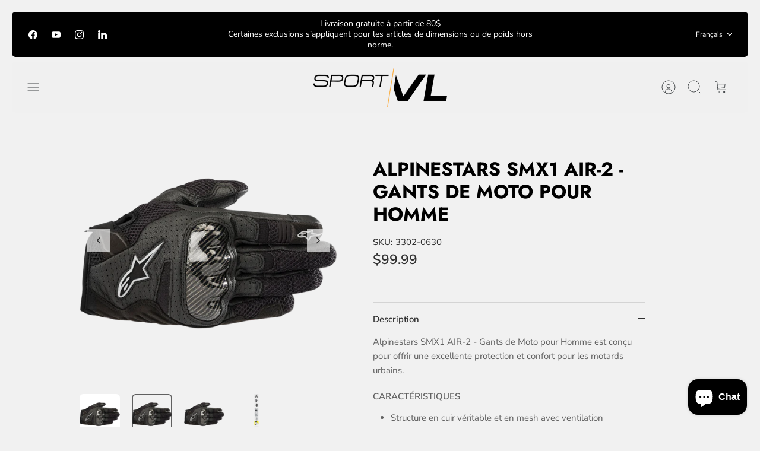

--- FILE ---
content_type: text/html; charset=utf-8
request_url: https://sportvl.ca/products/alpinestars-gants-4w-smx1-air-2-de-moto-pour-homme
body_size: 83396
content:
<!DOCTYPE html><html lang="fr" dir="ltr" class="no-js">
<head>
  <!-- Start cookieyes banner --> 
  <script id="cookieyes" type="text/javascript" src="https://cdn-cookieyes.com/common/shopify.js"></script>
  <script id="cookieyes" type="text/javascript" src="https://cdn-cookieyes.com/client_data/561ed3ea67143b1e21ebb1c3/script.js"></script>
  <!-- End cookieyes banner -->
  
<!-- Google Tag Manager -->
<script>(function(w,d,s,l,i){w[l]=w[l]||[];w[l].push({'gtm.start':
new Date().getTime(),event:'gtm.js'});var f=d.getElementsByTagName(s)[0],
j=d.createElement(s),dl=l!='dataLayer'?'&l='+l:'';j.async=true;j.src=
'https://www.googletagmanager.com/gtm.js?id='+i+dl;f.parentNode.insertBefore(j,f);
})(window,document,'script','dataLayer','GTM-TS5D9CWF');</script>
<!-- End Google Tag Manager -->
  <!-- Mode 4.1.0 -->

  <title>Alpinestars SMX1 AIR-2 - Gants de Moto pour Homme &ndash; Sport VL</title>

  <meta charset="utf-8" />
<meta name="viewport" content="width=device-width,initial-scale=1.0" />
<meta http-equiv="X-UA-Compatible" content="IE=edge">

<link rel="preconnect" href="https://cdn.shopify.com" crossorigin>
<link rel="preconnect" href="https://fonts.shopify.com" crossorigin>
<link rel="preconnect" href="https://monorail-edge.shopifysvc.com"><link rel="preload" as="font" href="//sportvl.ca/cdn/fonts/nunito_sans/nunitosans_n4.0276fe080df0ca4e6a22d9cb55aed3ed5ba6b1da.woff2" type="font/woff2" crossorigin><link rel="preload" as="font" href="//sportvl.ca/cdn/fonts/nunito_sans/nunitosans_n4.0276fe080df0ca4e6a22d9cb55aed3ed5ba6b1da.woff2" type="font/woff2" crossorigin><link rel="preload" as="font" href="//sportvl.ca/cdn/fonts/jost/jost_n7.921dc18c13fa0b0c94c5e2517ffe06139c3615a3.woff2" type="font/woff2" crossorigin><link rel="preload" as="font" href="//sportvl.ca/cdn/fonts/jost/jost_n7.921dc18c13fa0b0c94c5e2517ffe06139c3615a3.woff2" type="font/woff2" crossorigin><link rel="preload" href="//sportvl.ca/cdn/shop/t/13/assets/vendor.min.js?v=171821347312696842561727794681" as="script">
<link rel="preload" href="//sportvl.ca/cdn/shop/t/13/assets/theme.js?v=59574308656206763071766417201" as="script"><link rel="canonical" href="https://sportvl.ca/products/alpinestars-gants-4w-smx1-air-2-de-moto-pour-homme" /><link rel="icon" href="//sportvl.ca/cdn/shop/files/favicon.png?crop=center&height=48&v=1698859118&width=48" type="image/png"><meta name="description" content="Alpinestars SMX1 AIR-2 - Gants de Moto pour Homme est conçu pour offrir une excellente protection et confort pour les motards urbains. Caractéristiques Structure en cuir véritable et en mesh avec ventilation optimisée. Renfort en suède synthétique pour une durabilité accrue. Protection en polymère rigide aux articulati">
<style>
    @font-face {
  font-family: "Nunito Sans";
  font-weight: 400;
  font-style: normal;
  font-display: fallback;
  src: url("//sportvl.ca/cdn/fonts/nunito_sans/nunitosans_n4.0276fe080df0ca4e6a22d9cb55aed3ed5ba6b1da.woff2") format("woff2"),
       url("//sportvl.ca/cdn/fonts/nunito_sans/nunitosans_n4.b4964bee2f5e7fd9c3826447e73afe2baad607b7.woff") format("woff");
}

    @font-face {
  font-family: "Nunito Sans";
  font-weight: 700;
  font-style: normal;
  font-display: fallback;
  src: url("//sportvl.ca/cdn/fonts/nunito_sans/nunitosans_n7.25d963ed46da26098ebeab731e90d8802d989fa5.woff2") format("woff2"),
       url("//sportvl.ca/cdn/fonts/nunito_sans/nunitosans_n7.d32e3219b3d2ec82285d3027bd673efc61a996c8.woff") format("woff");
}

    @font-face {
  font-family: "Nunito Sans";
  font-weight: 600;
  font-style: normal;
  font-display: fallback;
  src: url("//sportvl.ca/cdn/fonts/nunito_sans/nunitosans_n6.6e9464eba570101a53130c8130a9e17a8eb55c21.woff2") format("woff2"),
       url("//sportvl.ca/cdn/fonts/nunito_sans/nunitosans_n6.25a0ac0c0a8a26038c7787054dd6058dfbc20fa8.woff") format("woff");
}

    @font-face {
  font-family: "Nunito Sans";
  font-weight: 500;
  font-style: normal;
  font-display: fallback;
  src: url("//sportvl.ca/cdn/fonts/nunito_sans/nunitosans_n5.6fc0ed1feb3fc393c40619f180fc49c4d0aae0db.woff2") format("woff2"),
       url("//sportvl.ca/cdn/fonts/nunito_sans/nunitosans_n5.2c84830b46099cbcc1095f30e0957b88b914e50a.woff") format("woff");
}

    @font-face {
  font-family: "Nunito Sans";
  font-weight: 400;
  font-style: italic;
  font-display: fallback;
  src: url("//sportvl.ca/cdn/fonts/nunito_sans/nunitosans_i4.6e408730afac1484cf297c30b0e67c86d17fc586.woff2") format("woff2"),
       url("//sportvl.ca/cdn/fonts/nunito_sans/nunitosans_i4.c9b6dcbfa43622b39a5990002775a8381942ae38.woff") format("woff");
}

    @font-face {
  font-family: "Nunito Sans";
  font-weight: 700;
  font-style: italic;
  font-display: fallback;
  src: url("//sportvl.ca/cdn/fonts/nunito_sans/nunitosans_i7.8c1124729eec046a321e2424b2acf328c2c12139.woff2") format("woff2"),
       url("//sportvl.ca/cdn/fonts/nunito_sans/nunitosans_i7.af4cda04357273e0996d21184432bcb14651a64d.woff") format("woff");
}

    @font-face {
  font-family: Jost;
  font-weight: 700;
  font-style: normal;
  font-display: fallback;
  src: url("//sportvl.ca/cdn/fonts/jost/jost_n7.921dc18c13fa0b0c94c5e2517ffe06139c3615a3.woff2") format("woff2"),
       url("//sportvl.ca/cdn/fonts/jost/jost_n7.cbfc16c98c1e195f46c536e775e4e959c5f2f22b.woff") format("woff");
}

    @font-face {
  font-family: Jost;
  font-weight: 700;
  font-style: normal;
  font-display: fallback;
  src: url("//sportvl.ca/cdn/fonts/jost/jost_n7.921dc18c13fa0b0c94c5e2517ffe06139c3615a3.woff2") format("woff2"),
       url("//sportvl.ca/cdn/fonts/jost/jost_n7.cbfc16c98c1e195f46c536e775e4e959c5f2f22b.woff") format("woff");
}

    @font-face {
  font-family: "Nunito Sans";
  font-weight: 400;
  font-style: normal;
  font-display: fallback;
  src: url("//sportvl.ca/cdn/fonts/nunito_sans/nunitosans_n4.0276fe080df0ca4e6a22d9cb55aed3ed5ba6b1da.woff2") format("woff2"),
       url("//sportvl.ca/cdn/fonts/nunito_sans/nunitosans_n4.b4964bee2f5e7fd9c3826447e73afe2baad607b7.woff") format("woff");
}

    @font-face {
  font-family: "Nunito Sans";
  font-weight: 600;
  font-style: normal;
  font-display: fallback;
  src: url("//sportvl.ca/cdn/fonts/nunito_sans/nunitosans_n6.6e9464eba570101a53130c8130a9e17a8eb55c21.woff2") format("woff2"),
       url("//sportvl.ca/cdn/fonts/nunito_sans/nunitosans_n6.25a0ac0c0a8a26038c7787054dd6058dfbc20fa8.woff") format("woff");
}

    @font-face {
  font-family: Jost;
  font-weight: 300;
  font-style: normal;
  font-display: fallback;
  src: url("//sportvl.ca/cdn/fonts/jost/jost_n3.a5df7448b5b8c9a76542f085341dff794ff2a59d.woff2") format("woff2"),
       url("//sportvl.ca/cdn/fonts/jost/jost_n3.882941f5a26d0660f7dd135c08afc57fc6939a07.woff") format("woff");
}

  </style>

  <meta property="og:site_name" content="Sport VL">
<meta property="og:url" content="https://sportvl.ca/products/alpinestars-gants-4w-smx1-air-2-de-moto-pour-homme">
<meta property="og:title" content="Alpinestars SMX1 AIR-2 - Gants de Moto pour Homme">
<meta property="og:type" content="product">
<meta property="og:description" content="Alpinestars SMX1 AIR-2 - Gants de Moto pour Homme est conçu pour offrir une excellente protection et confort pour les motards urbains. Caractéristiques Structure en cuir véritable et en mesh avec ventilation optimisée. Renfort en suède synthétique pour une durabilité accrue. Protection en polymère rigide aux articulati"><meta property="og:image" content="http://sportvl.ca/cdn/shop/files/20f40669324ece10ed14ac2f74c6615b_1200x1200.jpg?v=1768996197">
  <meta property="og:image:secure_url" content="https://sportvl.ca/cdn/shop/files/20f40669324ece10ed14ac2f74c6615b_1200x1200.jpg?v=1768996197">
  <meta property="og:image:width" content="700">
  <meta property="og:image:height" content="700"><meta property="og:price:amount" content="99.99">
  <meta property="og:price:currency" content="CAD"><meta name="twitter:card" content="summary_large_image">
<meta name="twitter:title" content="Alpinestars SMX1 AIR-2 - Gants de Moto pour Homme">
<meta name="twitter:description" content="Alpinestars SMX1 AIR-2 - Gants de Moto pour Homme est conçu pour offrir une excellente protection et confort pour les motards urbains. Caractéristiques Structure en cuir véritable et en mesh avec ventilation optimisée. Renfort en suède synthétique pour une durabilité accrue. Protection en polymère rigide aux articulati">


  <link href="//sportvl.ca/cdn/shop/t/13/assets/styles.css?v=7125313994952294511760556043" rel="stylesheet" type="text/css" media="all" />
<script>
    document.documentElement.className = document.documentElement.className.replace('no-js', 'js');
    window.theme = window.theme || {};
    theme.money_format_with_product_code_preference = "${{amount}}";
    theme.money_format = "${{amount}}";
    theme.strings = {
      previous: "Précédente",
      next: "Suivante",
      addressError: "Vous ne trouvez pas cette adresse",
      addressNoResults: "Aucun résultat pour cette adresse",
      addressQueryLimit: "Vous avez dépassé la limite de Google utilisation de l'API. Envisager la mise à niveau à un \u003ca href=\"https:\/\/developers.google.com\/maps\/premium\/usage-limits\"\u003erégime spécial\u003c\/a\u003e.",
      authError: "Il y avait un problème authentifier votre compte Google Maps.",
      icon_labels_left: "La gauche",
      icon_labels_right: "Droite",
      icon_labels_down: "Vers le bas",
      icon_labels_close: "Fermer",
      icon_labels_plus: "Plus",
      imageSlider: "Des photos",
      cart_terms_confirmation: "Vous devez accepter les termes et conditions avant de continuer.",
      cart_general_quantity_too_high: "Vous ne pouvez en avoir que [QUANTITY] dans votre panier",
      products_listing_from: "À partir de",
      products_product_add_to_cart: "Ajouter au panier",
      products_variant_no_stock: "Épuisé",
      products_variant_non_existent: "Non disponible",
      products_product_pick_a: "Choisissez un",
      general_navigation_menu_toggle_aria_label: "Basculer le menu",
      general_accessibility_labels_close: "Fermer",
      products_product_added_to_cart: "Ajouté",
      general_quick_search_pages: "Pages",
      general_quick_search_no_results: "Désolé, nous n\u0026#39;avons trouvé aucun résultat"
    };
    theme.routes = {
      search_url: '/search',
      cart_url: '/cart',
      cart_add_url: '/cart/add.js',
      cart_change_url: '/cart/change.js',
      cart_update_url: '/cart/update.js',
      predictive_search_url: '/search/suggest'
    };
    theme.settings = {
      cart_type: "page",
      after_add_to_cart: "drawer",
      quickbuy_style: "button-quick-add",
      quickbuy_visibility: "always",
      avoid_orphans: true,
      qb_enable_sticky_cols: true,
      show_search_suggestions: true
    };

    theme.enqueueStyleUpdateQueue = [];
    theme.enqueueStyleUpdateTimeoutId = null;
    theme.enqueueStyleUpdate = (cb) => {
      clearTimeout(theme.enqueueStyleUpdateTimeoutId);
      theme.enqueueStyleUpdateQueue.push(cb);
      theme.enqueueStyleUpdateTimeoutId = setTimeout(() => {
        while (theme.enqueueStyleUpdateQueue.length > 0) {
          theme.enqueueStyleUpdateQueue.pop()();
        }
      }, 0);
    }
  </script>

  <script src="//sportvl.ca/cdn/shop/t/13/assets/vendor.min.js?v=171821347312696842561727794681" defer></script>
  <script src="//sportvl.ca/cdn/shop/t/13/assets/theme.js?v=59574308656206763071766417201" defer></script>

  
    <script>
  const boostSDAssetFileURL = "\/\/sportvl.ca\/cdn\/shop\/t\/13\/assets\/boost_sd_assets_file_url.gif?v=1634147";
  window.boostSDAssetFileURL = boostSDAssetFileURL;

  if (window.boostSDAppConfig) {
    window.boostSDAppConfig.generalSettings.custom_js_asset_url = "//sportvl.ca/cdn/shop/t/13/assets/boost-sd-custom.js?v=160962118398746674481727794681";
    window.boostSDAppConfig.generalSettings.custom_css_asset_url = "//sportvl.ca/cdn/shop/t/13/assets/boost-sd-custom.css?v=72809539502277619291727794681";
  }

  
</script>

    <script>window.performance && window.performance.mark && window.performance.mark('shopify.content_for_header.start');</script><meta name="google-site-verification" content="ZI_pEWWvQO-4Bk7YrciN1tvNYozzWRBfok6piwXmA8E">
<meta name="facebook-domain-verification" content="fqns9jv4jan1dvklxo2xewj90ohusu">
<meta id="shopify-digital-wallet" name="shopify-digital-wallet" content="/82378916121/digital_wallets/dialog">
<meta name="shopify-checkout-api-token" content="1b93101f03488092b740035e4d83d053">
<meta id="in-context-paypal-metadata" data-shop-id="82378916121" data-venmo-supported="false" data-environment="production" data-locale="fr_FR" data-paypal-v4="true" data-currency="CAD">
<link rel="alternate" hreflang="x-default" href="https://sportvl.ca/products/alpinestars-gants-4w-smx1-air-2-de-moto-pour-homme">
<link rel="alternate" hreflang="fr" href="https://sportvl.ca/products/alpinestars-gants-4w-smx1-air-2-de-moto-pour-homme">
<link rel="alternate" hreflang="en" href="https://sportvl.ca/en/products/alpinestars-gloves-4w-smx1-air-2-motorcycle-for-men">
<link rel="alternate" type="application/json+oembed" href="https://sportvl.ca/products/alpinestars-gants-4w-smx1-air-2-de-moto-pour-homme.oembed">
<script async="async" src="/checkouts/internal/preloads.js?locale=fr-CA"></script>
<link rel="preconnect" href="https://shop.app" crossorigin="anonymous">
<script async="async" src="https://shop.app/checkouts/internal/preloads.js?locale=fr-CA&shop_id=82378916121" crossorigin="anonymous"></script>
<script id="apple-pay-shop-capabilities" type="application/json">{"shopId":82378916121,"countryCode":"CA","currencyCode":"CAD","merchantCapabilities":["supports3DS"],"merchantId":"gid:\/\/shopify\/Shop\/82378916121","merchantName":"Sport VL","requiredBillingContactFields":["postalAddress","email","phone"],"requiredShippingContactFields":["postalAddress","email","phone"],"shippingType":"shipping","supportedNetworks":["visa","masterCard","interac"],"total":{"type":"pending","label":"Sport VL","amount":"1.00"},"shopifyPaymentsEnabled":true,"supportsSubscriptions":true}</script>
<script id="shopify-features" type="application/json">{"accessToken":"1b93101f03488092b740035e4d83d053","betas":["rich-media-storefront-analytics"],"domain":"sportvl.ca","predictiveSearch":true,"shopId":82378916121,"locale":"fr"}</script>
<script>var Shopify = Shopify || {};
Shopify.shop = "sport-vl-2-0.myshopify.com";
Shopify.locale = "fr";
Shopify.currency = {"active":"CAD","rate":"1.0"};
Shopify.country = "CA";
Shopify.theme = {"name":"Copy of [BOOST] Mode (Hiver 2025)","id":172611666201,"schema_name":"Mode","schema_version":"4.1.0","theme_store_id":1578,"role":"main"};
Shopify.theme.handle = "null";
Shopify.theme.style = {"id":null,"handle":null};
Shopify.cdnHost = "sportvl.ca/cdn";
Shopify.routes = Shopify.routes || {};
Shopify.routes.root = "/";</script>
<script type="module">!function(o){(o.Shopify=o.Shopify||{}).modules=!0}(window);</script>
<script>!function(o){function n(){var o=[];function n(){o.push(Array.prototype.slice.apply(arguments))}return n.q=o,n}var t=o.Shopify=o.Shopify||{};t.loadFeatures=n(),t.autoloadFeatures=n()}(window);</script>
<script>
  window.ShopifyPay = window.ShopifyPay || {};
  window.ShopifyPay.apiHost = "shop.app\/pay";
  window.ShopifyPay.redirectState = null;
</script>
<script id="shop-js-analytics" type="application/json">{"pageType":"product"}</script>
<script defer="defer" async type="module" src="//sportvl.ca/cdn/shopifycloud/shop-js/modules/v2/client.init-shop-cart-sync_INwxTpsh.fr.esm.js"></script>
<script defer="defer" async type="module" src="//sportvl.ca/cdn/shopifycloud/shop-js/modules/v2/chunk.common_YNAa1F1g.esm.js"></script>
<script type="module">
  await import("//sportvl.ca/cdn/shopifycloud/shop-js/modules/v2/client.init-shop-cart-sync_INwxTpsh.fr.esm.js");
await import("//sportvl.ca/cdn/shopifycloud/shop-js/modules/v2/chunk.common_YNAa1F1g.esm.js");

  window.Shopify.SignInWithShop?.initShopCartSync?.({"fedCMEnabled":true,"windoidEnabled":true});

</script>
<script defer="defer" async type="module" src="//sportvl.ca/cdn/shopifycloud/shop-js/modules/v2/client.payment-terms_BUSo56Mg.fr.esm.js"></script>
<script defer="defer" async type="module" src="//sportvl.ca/cdn/shopifycloud/shop-js/modules/v2/chunk.common_YNAa1F1g.esm.js"></script>
<script defer="defer" async type="module" src="//sportvl.ca/cdn/shopifycloud/shop-js/modules/v2/chunk.modal_DXhkN-5p.esm.js"></script>
<script type="module">
  await import("//sportvl.ca/cdn/shopifycloud/shop-js/modules/v2/client.payment-terms_BUSo56Mg.fr.esm.js");
await import("//sportvl.ca/cdn/shopifycloud/shop-js/modules/v2/chunk.common_YNAa1F1g.esm.js");
await import("//sportvl.ca/cdn/shopifycloud/shop-js/modules/v2/chunk.modal_DXhkN-5p.esm.js");

  
</script>
<script>
  window.Shopify = window.Shopify || {};
  if (!window.Shopify.featureAssets) window.Shopify.featureAssets = {};
  window.Shopify.featureAssets['shop-js'] = {"shop-cart-sync":["modules/v2/client.shop-cart-sync_BVs4vSl-.fr.esm.js","modules/v2/chunk.common_YNAa1F1g.esm.js"],"init-fed-cm":["modules/v2/client.init-fed-cm_CEmYoMXU.fr.esm.js","modules/v2/chunk.common_YNAa1F1g.esm.js"],"shop-button":["modules/v2/client.shop-button_BhVpOdEY.fr.esm.js","modules/v2/chunk.common_YNAa1F1g.esm.js"],"init-windoid":["modules/v2/client.init-windoid_DVncJssP.fr.esm.js","modules/v2/chunk.common_YNAa1F1g.esm.js"],"shop-cash-offers":["modules/v2/client.shop-cash-offers_CD5ChB-w.fr.esm.js","modules/v2/chunk.common_YNAa1F1g.esm.js","modules/v2/chunk.modal_DXhkN-5p.esm.js"],"shop-toast-manager":["modules/v2/client.shop-toast-manager_CMZA41xP.fr.esm.js","modules/v2/chunk.common_YNAa1F1g.esm.js"],"init-shop-email-lookup-coordinator":["modules/v2/client.init-shop-email-lookup-coordinator_Dxg3Qq63.fr.esm.js","modules/v2/chunk.common_YNAa1F1g.esm.js"],"pay-button":["modules/v2/client.pay-button_CApwTr-J.fr.esm.js","modules/v2/chunk.common_YNAa1F1g.esm.js"],"avatar":["modules/v2/client.avatar_BTnouDA3.fr.esm.js"],"init-shop-cart-sync":["modules/v2/client.init-shop-cart-sync_INwxTpsh.fr.esm.js","modules/v2/chunk.common_YNAa1F1g.esm.js"],"shop-login-button":["modules/v2/client.shop-login-button_Ctct7BR2.fr.esm.js","modules/v2/chunk.common_YNAa1F1g.esm.js","modules/v2/chunk.modal_DXhkN-5p.esm.js"],"init-customer-accounts-sign-up":["modules/v2/client.init-customer-accounts-sign-up_DTysEz83.fr.esm.js","modules/v2/client.shop-login-button_Ctct7BR2.fr.esm.js","modules/v2/chunk.common_YNAa1F1g.esm.js","modules/v2/chunk.modal_DXhkN-5p.esm.js"],"init-shop-for-new-customer-accounts":["modules/v2/client.init-shop-for-new-customer-accounts_wbmNjFX3.fr.esm.js","modules/v2/client.shop-login-button_Ctct7BR2.fr.esm.js","modules/v2/chunk.common_YNAa1F1g.esm.js","modules/v2/chunk.modal_DXhkN-5p.esm.js"],"init-customer-accounts":["modules/v2/client.init-customer-accounts_DqpN27KS.fr.esm.js","modules/v2/client.shop-login-button_Ctct7BR2.fr.esm.js","modules/v2/chunk.common_YNAa1F1g.esm.js","modules/v2/chunk.modal_DXhkN-5p.esm.js"],"shop-follow-button":["modules/v2/client.shop-follow-button_CBz8VXaE.fr.esm.js","modules/v2/chunk.common_YNAa1F1g.esm.js","modules/v2/chunk.modal_DXhkN-5p.esm.js"],"lead-capture":["modules/v2/client.lead-capture_Bo6pQGej.fr.esm.js","modules/v2/chunk.common_YNAa1F1g.esm.js","modules/v2/chunk.modal_DXhkN-5p.esm.js"],"checkout-modal":["modules/v2/client.checkout-modal_B_8gz53b.fr.esm.js","modules/v2/chunk.common_YNAa1F1g.esm.js","modules/v2/chunk.modal_DXhkN-5p.esm.js"],"shop-login":["modules/v2/client.shop-login_CTIGRVE1.fr.esm.js","modules/v2/chunk.common_YNAa1F1g.esm.js","modules/v2/chunk.modal_DXhkN-5p.esm.js"],"payment-terms":["modules/v2/client.payment-terms_BUSo56Mg.fr.esm.js","modules/v2/chunk.common_YNAa1F1g.esm.js","modules/v2/chunk.modal_DXhkN-5p.esm.js"]};
</script>
<script>(function() {
  var isLoaded = false;
  function asyncLoad() {
    if (isLoaded) return;
    isLoaded = true;
    var urls = ["https:\/\/intg.snapchat.com\/shopify\/shopify-scevent-init.js?id=b66fbb12-12fa-4ebe-be79-ce1af6942d1b\u0026shop=sport-vl-2-0.myshopify.com","https:\/\/cdn.s3.pop-convert.com\/pcjs.production.min.js?unique_id=sport-vl-2-0.myshopify.com\u0026shop=sport-vl-2-0.myshopify.com","https:\/\/script.pop-convert.com\/new-micro\/production.pc.min.js?unique_id=sport-vl-2-0.myshopify.com\u0026shop=sport-vl-2-0.myshopify.com"];
    for (var i = 0; i < urls.length; i++) {
      var s = document.createElement('script');
      s.type = 'text/javascript';
      s.async = true;
      s.src = urls[i];
      var x = document.getElementsByTagName('script')[0];
      x.parentNode.insertBefore(s, x);
    }
  };
  if(window.attachEvent) {
    window.attachEvent('onload', asyncLoad);
  } else {
    window.addEventListener('load', asyncLoad, false);
  }
})();</script>
<script id="__st">var __st={"a":82378916121,"offset":-18000,"reqid":"ca1a87b8-ff28-4be5-b2cf-dde1ed34023d-1769014158","pageurl":"sportvl.ca\/products\/alpinestars-gants-4w-smx1-air-2-de-moto-pour-homme","u":"7f1df1fc2fed","p":"product","rtyp":"product","rid":9395310854425};</script>
<script>window.ShopifyPaypalV4VisibilityTracking = true;</script>
<script id="captcha-bootstrap">!function(){'use strict';const t='contact',e='account',n='new_comment',o=[[t,t],['blogs',n],['comments',n],[t,'customer']],c=[[e,'customer_login'],[e,'guest_login'],[e,'recover_customer_password'],[e,'create_customer']],r=t=>t.map((([t,e])=>`form[action*='/${t}']:not([data-nocaptcha='true']) input[name='form_type'][value='${e}']`)).join(','),a=t=>()=>t?[...document.querySelectorAll(t)].map((t=>t.form)):[];function s(){const t=[...o],e=r(t);return a(e)}const i='password',u='form_key',d=['recaptcha-v3-token','g-recaptcha-response','h-captcha-response',i],f=()=>{try{return window.sessionStorage}catch{return}},m='__shopify_v',_=t=>t.elements[u];function p(t,e,n=!1){try{const o=window.sessionStorage,c=JSON.parse(o.getItem(e)),{data:r}=function(t){const{data:e,action:n}=t;return t[m]||n?{data:e,action:n}:{data:t,action:n}}(c);for(const[e,n]of Object.entries(r))t.elements[e]&&(t.elements[e].value=n);n&&o.removeItem(e)}catch(o){console.error('form repopulation failed',{error:o})}}const l='form_type',E='cptcha';function T(t){t.dataset[E]=!0}const w=window,h=w.document,L='Shopify',v='ce_forms',y='captcha';let A=!1;((t,e)=>{const n=(g='f06e6c50-85a8-45c8-87d0-21a2b65856fe',I='https://cdn.shopify.com/shopifycloud/storefront-forms-hcaptcha/ce_storefront_forms_captcha_hcaptcha.v1.5.2.iife.js',D={infoText:'Protégé par hCaptcha',privacyText:'Confidentialité',termsText:'Conditions'},(t,e,n)=>{const o=w[L][v],c=o.bindForm;if(c)return c(t,g,e,D).then(n);var r;o.q.push([[t,g,e,D],n]),r=I,A||(h.body.append(Object.assign(h.createElement('script'),{id:'captcha-provider',async:!0,src:r})),A=!0)});var g,I,D;w[L]=w[L]||{},w[L][v]=w[L][v]||{},w[L][v].q=[],w[L][y]=w[L][y]||{},w[L][y].protect=function(t,e){n(t,void 0,e),T(t)},Object.freeze(w[L][y]),function(t,e,n,w,h,L){const[v,y,A,g]=function(t,e,n){const i=e?o:[],u=t?c:[],d=[...i,...u],f=r(d),m=r(i),_=r(d.filter((([t,e])=>n.includes(e))));return[a(f),a(m),a(_),s()]}(w,h,L),I=t=>{const e=t.target;return e instanceof HTMLFormElement?e:e&&e.form},D=t=>v().includes(t);t.addEventListener('submit',(t=>{const e=I(t);if(!e)return;const n=D(e)&&!e.dataset.hcaptchaBound&&!e.dataset.recaptchaBound,o=_(e),c=g().includes(e)&&(!o||!o.value);(n||c)&&t.preventDefault(),c&&!n&&(function(t){try{if(!f())return;!function(t){const e=f();if(!e)return;const n=_(t);if(!n)return;const o=n.value;o&&e.removeItem(o)}(t);const e=Array.from(Array(32),(()=>Math.random().toString(36)[2])).join('');!function(t,e){_(t)||t.append(Object.assign(document.createElement('input'),{type:'hidden',name:u})),t.elements[u].value=e}(t,e),function(t,e){const n=f();if(!n)return;const o=[...t.querySelectorAll(`input[type='${i}']`)].map((({name:t})=>t)),c=[...d,...o],r={};for(const[a,s]of new FormData(t).entries())c.includes(a)||(r[a]=s);n.setItem(e,JSON.stringify({[m]:1,action:t.action,data:r}))}(t,e)}catch(e){console.error('failed to persist form',e)}}(e),e.submit())}));const S=(t,e)=>{t&&!t.dataset[E]&&(n(t,e.some((e=>e===t))),T(t))};for(const o of['focusin','change'])t.addEventListener(o,(t=>{const e=I(t);D(e)&&S(e,y())}));const B=e.get('form_key'),M=e.get(l),P=B&&M;t.addEventListener('DOMContentLoaded',(()=>{const t=y();if(P)for(const e of t)e.elements[l].value===M&&p(e,B);[...new Set([...A(),...v().filter((t=>'true'===t.dataset.shopifyCaptcha))])].forEach((e=>S(e,t)))}))}(h,new URLSearchParams(w.location.search),n,t,e,['guest_login'])})(!0,!0)}();</script>
<script integrity="sha256-4kQ18oKyAcykRKYeNunJcIwy7WH5gtpwJnB7kiuLZ1E=" data-source-attribution="shopify.loadfeatures" defer="defer" src="//sportvl.ca/cdn/shopifycloud/storefront/assets/storefront/load_feature-a0a9edcb.js" crossorigin="anonymous"></script>
<script crossorigin="anonymous" defer="defer" src="//sportvl.ca/cdn/shopifycloud/storefront/assets/shopify_pay/storefront-65b4c6d7.js?v=20250812"></script>
<script data-source-attribution="shopify.dynamic_checkout.dynamic.init">var Shopify=Shopify||{};Shopify.PaymentButton=Shopify.PaymentButton||{isStorefrontPortableWallets:!0,init:function(){window.Shopify.PaymentButton.init=function(){};var t=document.createElement("script");t.src="https://sportvl.ca/cdn/shopifycloud/portable-wallets/latest/portable-wallets.fr.js",t.type="module",document.head.appendChild(t)}};
</script>
<script data-source-attribution="shopify.dynamic_checkout.buyer_consent">
  function portableWalletsHideBuyerConsent(e){var t=document.getElementById("shopify-buyer-consent"),n=document.getElementById("shopify-subscription-policy-button");t&&n&&(t.classList.add("hidden"),t.setAttribute("aria-hidden","true"),n.removeEventListener("click",e))}function portableWalletsShowBuyerConsent(e){var t=document.getElementById("shopify-buyer-consent"),n=document.getElementById("shopify-subscription-policy-button");t&&n&&(t.classList.remove("hidden"),t.removeAttribute("aria-hidden"),n.addEventListener("click",e))}window.Shopify?.PaymentButton&&(window.Shopify.PaymentButton.hideBuyerConsent=portableWalletsHideBuyerConsent,window.Shopify.PaymentButton.showBuyerConsent=portableWalletsShowBuyerConsent);
</script>
<script data-source-attribution="shopify.dynamic_checkout.cart.bootstrap">document.addEventListener("DOMContentLoaded",(function(){function t(){return document.querySelector("shopify-accelerated-checkout-cart, shopify-accelerated-checkout")}if(t())Shopify.PaymentButton.init();else{new MutationObserver((function(e,n){t()&&(Shopify.PaymentButton.init(),n.disconnect())})).observe(document.body,{childList:!0,subtree:!0})}}));
</script>
<link id="shopify-accelerated-checkout-styles" rel="stylesheet" media="screen" href="https://sportvl.ca/cdn/shopifycloud/portable-wallets/latest/accelerated-checkout-backwards-compat.css" crossorigin="anonymous">
<style id="shopify-accelerated-checkout-cart">
        #shopify-buyer-consent {
  margin-top: 1em;
  display: inline-block;
  width: 100%;
}

#shopify-buyer-consent.hidden {
  display: none;
}

#shopify-subscription-policy-button {
  background: none;
  border: none;
  padding: 0;
  text-decoration: underline;
  font-size: inherit;
  cursor: pointer;
}

#shopify-subscription-policy-button::before {
  box-shadow: none;
}

      </style>
<script id="sections-script" data-sections="related-products" defer="defer" src="//sportvl.ca/cdn/shop/t/13/compiled_assets/scripts.js?v=1634147"></script>
<script>window.performance && window.performance.mark && window.performance.mark('shopify.content_for_header.end');</script>
<!-- BEGIN app block: shopify://apps/judge-me-reviews/blocks/judgeme_core/61ccd3b1-a9f2-4160-9fe9-4fec8413e5d8 --><!-- Start of Judge.me Core -->






<link rel="dns-prefetch" href="https://cdnwidget.judge.me">
<link rel="dns-prefetch" href="https://cdn.judge.me">
<link rel="dns-prefetch" href="https://cdn1.judge.me">
<link rel="dns-prefetch" href="https://api.judge.me">

<script data-cfasync='false' class='jdgm-settings-script'>window.jdgmSettings={"pagination":5,"disable_web_reviews":false,"badge_no_review_text":"Aucun avis","badge_n_reviews_text":"{{ n }} avis","hide_badge_preview_if_no_reviews":true,"badge_hide_text":false,"enforce_center_preview_badge":false,"widget_title":"Avis Clients","widget_open_form_text":"Écrire un avis","widget_close_form_text":"Annuler l'avis","widget_refresh_page_text":"Actualiser la page","widget_summary_text":"Basé sur {{ number_of_reviews }} avis","widget_no_review_text":"Soyez le premier à écrire un avis","widget_name_field_text":"Nom d'affichage","widget_verified_name_field_text":"Nom vérifié (public)","widget_name_placeholder_text":"Nom d'affichage","widget_required_field_error_text":"Ce champ est obligatoire.","widget_email_field_text":"Adresse email","widget_verified_email_field_text":"Email vérifié (privé, ne peut pas être modifié)","widget_email_placeholder_text":"Votre adresse email","widget_email_field_error_text":"Veuillez entrer une adresse email valide.","widget_rating_field_text":"Évaluation","widget_review_title_field_text":"Titre de l'avis","widget_review_title_placeholder_text":"Donnez un titre à votre avis","widget_review_body_field_text":"Contenu de l'avis","widget_review_body_placeholder_text":"Commencez à écrire ici...","widget_pictures_field_text":"Photo/Vidéo (facultatif)","widget_submit_review_text":"Soumettre l'avis","widget_submit_verified_review_text":"Soumettre un avis vérifié","widget_submit_success_msg_with_auto_publish":"Merci ! Veuillez actualiser la page dans quelques instants pour voir votre avis. Vous pouvez supprimer ou modifier votre avis en vous connectant à \u003ca href='https://judge.me/login' target='_blank' rel='nofollow noopener'\u003eJudge.me\u003c/a\u003e","widget_submit_success_msg_no_auto_publish":"Merci ! Votre avis sera publié dès qu'il sera approuvé par l'administrateur de la boutique. Vous pouvez supprimer ou modifier votre avis en vous connectant à \u003ca href='https://judge.me/login' target='_blank' rel='nofollow noopener'\u003eJudge.me\u003c/a\u003e","widget_show_default_reviews_out_of_total_text":"Affichage de {{ n_reviews_shown }} sur {{ n_reviews }} avis.","widget_show_all_link_text":"Tout afficher","widget_show_less_link_text":"Afficher moins","widget_author_said_text":"{{ reviewer_name }} a dit :","widget_days_text":"il y a {{ n }} jour/jours","widget_weeks_text":"il y a {{ n }} semaine/semaines","widget_months_text":"il y a {{ n }} mois","widget_years_text":"il y a {{ n }} an/ans","widget_yesterday_text":"Hier","widget_today_text":"Aujourd'hui","widget_replied_text":"\u003e\u003e {{ shop_name }} a répondu :","widget_read_more_text":"Lire plus","widget_reviewer_name_as_initial":"","widget_rating_filter_color":"#fbcd0a","widget_rating_filter_see_all_text":"Voir tous les avis","widget_sorting_most_recent_text":"Plus récents","widget_sorting_highest_rating_text":"Meilleures notes","widget_sorting_lowest_rating_text":"Notes les plus basses","widget_sorting_with_pictures_text":"Uniquement les photos","widget_sorting_most_helpful_text":"Plus utiles","widget_open_question_form_text":"Poser une question","widget_reviews_subtab_text":"Avis","widget_questions_subtab_text":"Questions","widget_question_label_text":"Question","widget_answer_label_text":"Réponse","widget_question_placeholder_text":"Écrivez votre question ici","widget_submit_question_text":"Soumettre la question","widget_question_submit_success_text":"Merci pour votre question ! Nous vous notifierons dès qu'elle aura une réponse.","verified_badge_text":"Vérifié","verified_badge_bg_color":"","verified_badge_text_color":"","verified_badge_placement":"left-of-reviewer-name","widget_review_max_height":"","widget_hide_border":false,"widget_social_share":false,"widget_thumb":false,"widget_review_location_show":false,"widget_location_format":"","all_reviews_include_out_of_store_products":true,"all_reviews_out_of_store_text":"(hors boutique)","all_reviews_pagination":100,"all_reviews_product_name_prefix_text":"à propos de","enable_review_pictures":true,"enable_question_anwser":false,"widget_theme":"default","review_date_format":"mm/dd/yyyy","default_sort_method":"most-recent","widget_product_reviews_subtab_text":"Avis Produits","widget_shop_reviews_subtab_text":"Avis Boutique","widget_other_products_reviews_text":"Avis pour d'autres produits","widget_store_reviews_subtab_text":"Avis de la boutique","widget_no_store_reviews_text":"Cette boutique n'a pas encore reçu d'avis","widget_web_restriction_product_reviews_text":"Ce produit n'a pas encore reçu d'avis","widget_no_items_text":"Aucun élément trouvé","widget_show_more_text":"Afficher plus","widget_write_a_store_review_text":"Écrire un avis sur la boutique","widget_other_languages_heading":"Avis dans d'autres langues","widget_translate_review_text":"Traduire l'avis en {{ language }}","widget_translating_review_text":"Traduction en cours...","widget_show_original_translation_text":"Afficher l'original ({{ language }})","widget_translate_review_failed_text":"Impossible de traduire cet avis.","widget_translate_review_retry_text":"Réessayer","widget_translate_review_try_again_later_text":"Réessayez plus tard","show_product_url_for_grouped_product":false,"widget_sorting_pictures_first_text":"Photos en premier","show_pictures_on_all_rev_page_mobile":false,"show_pictures_on_all_rev_page_desktop":false,"floating_tab_hide_mobile_install_preference":false,"floating_tab_button_name":"★ Avis","floating_tab_title":"Laissons nos clients parler pour nous","floating_tab_button_color":"","floating_tab_button_background_color":"","floating_tab_url":"","floating_tab_url_enabled":false,"floating_tab_tab_style":"text","all_reviews_text_badge_text":"Les clients nous notent {{ shop.metafields.judgeme.all_reviews_rating | round: 1 }}/5 basé sur {{ shop.metafields.judgeme.all_reviews_count }} avis.","all_reviews_text_badge_text_branded_style":"{{ shop.metafields.judgeme.all_reviews_rating | round: 1 }} sur 5 étoiles basé sur {{ shop.metafields.judgeme.all_reviews_count }} avis","is_all_reviews_text_badge_a_link":false,"show_stars_for_all_reviews_text_badge":false,"all_reviews_text_badge_url":"","all_reviews_text_style":"branded","all_reviews_text_color_style":"judgeme_brand_color","all_reviews_text_color":"#108474","all_reviews_text_show_jm_brand":true,"featured_carousel_show_header":true,"featured_carousel_title":"Laissons nos clients parler pour nous","testimonials_carousel_title":"Les clients nous disent","videos_carousel_title":"Histoire de clients réels","cards_carousel_title":"Les clients nous disent","featured_carousel_count_text":"sur {{ n }} avis","featured_carousel_add_link_to_all_reviews_page":false,"featured_carousel_url":"","featured_carousel_show_images":true,"featured_carousel_autoslide_interval":5,"featured_carousel_arrows_on_the_sides":false,"featured_carousel_height":250,"featured_carousel_width":80,"featured_carousel_image_size":0,"featured_carousel_image_height":250,"featured_carousel_arrow_color":"#eeeeee","verified_count_badge_style":"branded","verified_count_badge_orientation":"horizontal","verified_count_badge_color_style":"judgeme_brand_color","verified_count_badge_color":"#108474","is_verified_count_badge_a_link":false,"verified_count_badge_url":"","verified_count_badge_show_jm_brand":true,"widget_rating_preset_default":5,"widget_first_sub_tab":"product-reviews","widget_show_histogram":true,"widget_histogram_use_custom_color":false,"widget_pagination_use_custom_color":false,"widget_star_use_custom_color":false,"widget_verified_badge_use_custom_color":false,"widget_write_review_use_custom_color":false,"picture_reminder_submit_button":"Upload Pictures","enable_review_videos":false,"mute_video_by_default":false,"widget_sorting_videos_first_text":"Vidéos en premier","widget_review_pending_text":"En attente","featured_carousel_items_for_large_screen":3,"social_share_options_order":"Facebook,Twitter","remove_microdata_snippet":true,"disable_json_ld":false,"enable_json_ld_products":false,"preview_badge_show_question_text":false,"preview_badge_no_question_text":"Aucune question","preview_badge_n_question_text":"{{ number_of_questions }} question/questions","qa_badge_show_icon":false,"qa_badge_position":"same-row","remove_judgeme_branding":false,"widget_add_search_bar":false,"widget_search_bar_placeholder":"Recherche","widget_sorting_verified_only_text":"Vérifiés uniquement","featured_carousel_theme":"default","featured_carousel_show_rating":true,"featured_carousel_show_title":true,"featured_carousel_show_body":true,"featured_carousel_show_date":false,"featured_carousel_show_reviewer":true,"featured_carousel_show_product":false,"featured_carousel_header_background_color":"#108474","featured_carousel_header_text_color":"#ffffff","featured_carousel_name_product_separator":"reviewed","featured_carousel_full_star_background":"#108474","featured_carousel_empty_star_background":"#dadada","featured_carousel_vertical_theme_background":"#f9fafb","featured_carousel_verified_badge_enable":true,"featured_carousel_verified_badge_color":"#108474","featured_carousel_border_style":"round","featured_carousel_review_line_length_limit":3,"featured_carousel_more_reviews_button_text":"Lire plus d'avis","featured_carousel_view_product_button_text":"Voir le produit","all_reviews_page_load_reviews_on":"scroll","all_reviews_page_load_more_text":"Charger plus d'avis","disable_fb_tab_reviews":false,"enable_ajax_cdn_cache":false,"widget_advanced_speed_features":5,"widget_public_name_text":"affiché publiquement comme","default_reviewer_name":"John Smith","default_reviewer_name_has_non_latin":true,"widget_reviewer_anonymous":"Anonyme","medals_widget_title":"Médailles d'avis Judge.me","medals_widget_background_color":"#f9fafb","medals_widget_position":"footer_all_pages","medals_widget_border_color":"#f9fafb","medals_widget_verified_text_position":"left","medals_widget_use_monochromatic_version":false,"medals_widget_elements_color":"#108474","show_reviewer_avatar":true,"widget_invalid_yt_video_url_error_text":"Pas une URL de vidéo YouTube","widget_max_length_field_error_text":"Veuillez ne pas dépasser {0} caractères.","widget_show_country_flag":false,"widget_show_collected_via_shop_app":true,"widget_verified_by_shop_badge_style":"light","widget_verified_by_shop_text":"Vérifié par la boutique","widget_show_photo_gallery":false,"widget_load_with_code_splitting":true,"widget_ugc_install_preference":false,"widget_ugc_title":"Fait par nous, partagé par vous","widget_ugc_subtitle":"Taguez-nous pour voir votre photo mise en avant sur notre page","widget_ugc_arrows_color":"#ffffff","widget_ugc_primary_button_text":"Acheter maintenant","widget_ugc_primary_button_background_color":"#108474","widget_ugc_primary_button_text_color":"#ffffff","widget_ugc_primary_button_border_width":"0","widget_ugc_primary_button_border_style":"none","widget_ugc_primary_button_border_color":"#108474","widget_ugc_primary_button_border_radius":"25","widget_ugc_secondary_button_text":"Charger plus","widget_ugc_secondary_button_background_color":"#ffffff","widget_ugc_secondary_button_text_color":"#108474","widget_ugc_secondary_button_border_width":"2","widget_ugc_secondary_button_border_style":"solid","widget_ugc_secondary_button_border_color":"#108474","widget_ugc_secondary_button_border_radius":"25","widget_ugc_reviews_button_text":"Voir les avis","widget_ugc_reviews_button_background_color":"#ffffff","widget_ugc_reviews_button_text_color":"#108474","widget_ugc_reviews_button_border_width":"2","widget_ugc_reviews_button_border_style":"solid","widget_ugc_reviews_button_border_color":"#108474","widget_ugc_reviews_button_border_radius":"25","widget_ugc_reviews_button_link_to":"judgeme-reviews-page","widget_ugc_show_post_date":true,"widget_ugc_max_width":"800","widget_rating_metafield_value_type":true,"widget_primary_color":"#108474","widget_enable_secondary_color":false,"widget_secondary_color":"#edf5f5","widget_summary_average_rating_text":"{{ average_rating }} sur 5","widget_media_grid_title":"Photos \u0026 vidéos clients","widget_media_grid_see_more_text":"Voir plus","widget_round_style":false,"widget_show_product_medals":true,"widget_verified_by_judgeme_text":"Vérifié par Judge.me","widget_show_store_medals":true,"widget_verified_by_judgeme_text_in_store_medals":"Vérifié par Judge.me","widget_media_field_exceed_quantity_message":"Désolé, nous ne pouvons accepter que {{ max_media }} pour un avis.","widget_media_field_exceed_limit_message":"{{ file_name }} est trop volumineux, veuillez sélectionner un {{ media_type }} de moins de {{ size_limit }}MB.","widget_review_submitted_text":"Avis soumis !","widget_question_submitted_text":"Question soumise !","widget_close_form_text_question":"Annuler","widget_write_your_answer_here_text":"Écrivez votre réponse ici","widget_enabled_branded_link":true,"widget_show_collected_by_judgeme":true,"widget_reviewer_name_color":"","widget_write_review_text_color":"","widget_write_review_bg_color":"","widget_collected_by_judgeme_text":"collecté par Judge.me","widget_pagination_type":"standard","widget_load_more_text":"Charger plus","widget_load_more_color":"#108474","widget_full_review_text":"Avis complet","widget_read_more_reviews_text":"Lire plus d'avis","widget_read_questions_text":"Lire les questions","widget_questions_and_answers_text":"Questions \u0026 Réponses","widget_verified_by_text":"Vérifié par","widget_verified_text":"Vérifié","widget_number_of_reviews_text":"{{ number_of_reviews }} avis","widget_back_button_text":"Retour","widget_next_button_text":"Suivant","widget_custom_forms_filter_button":"Filtres","custom_forms_style":"horizontal","widget_show_review_information":false,"how_reviews_are_collected":"Comment les avis sont-ils collectés ?","widget_show_review_keywords":false,"widget_gdpr_statement":"Comment nous utilisons vos données : Nous vous contacterons uniquement à propos de l'avis que vous avez laissé, et seulement si nécessaire. En soumettant votre avis, vous acceptez les \u003ca href='https://judge.me/terms' target='_blank' rel='nofollow noopener'\u003econditions\u003c/a\u003e, la \u003ca href='https://judge.me/privacy' target='_blank' rel='nofollow noopener'\u003epolitique de confidentialité\u003c/a\u003e et les \u003ca href='https://judge.me/content-policy' target='_blank' rel='nofollow noopener'\u003epolitiques de contenu\u003c/a\u003e de Judge.me.","widget_multilingual_sorting_enabled":false,"widget_translate_review_content_enabled":false,"widget_translate_review_content_method":"manual","popup_widget_review_selection":"automatically_with_pictures","popup_widget_round_border_style":true,"popup_widget_show_title":true,"popup_widget_show_body":true,"popup_widget_show_reviewer":false,"popup_widget_show_product":true,"popup_widget_show_pictures":true,"popup_widget_use_review_picture":true,"popup_widget_show_on_home_page":true,"popup_widget_show_on_product_page":true,"popup_widget_show_on_collection_page":true,"popup_widget_show_on_cart_page":true,"popup_widget_position":"bottom_left","popup_widget_first_review_delay":5,"popup_widget_duration":5,"popup_widget_interval":5,"popup_widget_review_count":5,"popup_widget_hide_on_mobile":true,"review_snippet_widget_round_border_style":true,"review_snippet_widget_card_color":"#FFFFFF","review_snippet_widget_slider_arrows_background_color":"#FFFFFF","review_snippet_widget_slider_arrows_color":"#000000","review_snippet_widget_star_color":"#108474","show_product_variant":false,"all_reviews_product_variant_label_text":"Variante : ","widget_show_verified_branding":true,"widget_ai_summary_title":"Les clients disent","widget_ai_summary_disclaimer":"Résumé des avis généré par IA basé sur les avis clients récents","widget_show_ai_summary":false,"widget_show_ai_summary_bg":false,"widget_show_review_title_input":true,"redirect_reviewers_invited_via_email":"review_widget","request_store_review_after_product_review":false,"request_review_other_products_in_order":false,"review_form_color_scheme":"default","review_form_corner_style":"square","review_form_star_color":{},"review_form_text_color":"#333333","review_form_background_color":"#ffffff","review_form_field_background_color":"#fafafa","review_form_button_color":{},"review_form_button_text_color":"#ffffff","review_form_modal_overlay_color":"#000000","review_content_screen_title_text":"Comment évalueriez-vous ce produit ?","review_content_introduction_text":"Nous serions ravis que vous partagiez un peu votre expérience.","store_review_form_title_text":"Comment évalueriez-vous cette boutique ?","store_review_form_introduction_text":"Nous serions ravis que vous partagiez un peu votre expérience.","show_review_guidance_text":true,"one_star_review_guidance_text":"Mauvais","five_star_review_guidance_text":"Excellent","customer_information_screen_title_text":"À propos de vous","customer_information_introduction_text":"Veuillez nous en dire plus sur vous.","custom_questions_screen_title_text":"Votre expérience en détail","custom_questions_introduction_text":"Voici quelques questions pour nous aider à mieux comprendre votre expérience.","review_submitted_screen_title_text":"Merci pour votre avis !","review_submitted_screen_thank_you_text":"Nous le traitons et il apparaîtra bientôt dans la boutique.","review_submitted_screen_email_verification_text":"Veuillez confirmer votre email en cliquant sur le lien que nous venons de vous envoyer. Cela nous aide à maintenir des avis authentiques.","review_submitted_request_store_review_text":"Aimeriez-vous partager votre expérience d'achat avec nous ?","review_submitted_review_other_products_text":"Aimeriez-vous évaluer ces produits ?","store_review_screen_title_text":"Voulez-vous partager votre expérience de shopping avec nous ?","store_review_introduction_text":"Nous apprécions votre retour d'expérience et nous l'utilisons pour nous améliorer. Veuillez partager vos pensées ou suggestions.","reviewer_media_screen_title_picture_text":"Partager une photo","reviewer_media_introduction_picture_text":"Téléchargez une photo pour étayer votre avis.","reviewer_media_screen_title_video_text":"Partager une vidéo","reviewer_media_introduction_video_text":"Téléchargez une vidéo pour étayer votre avis.","reviewer_media_screen_title_picture_or_video_text":"Partager une photo ou une vidéo","reviewer_media_introduction_picture_or_video_text":"Téléchargez une photo ou une vidéo pour étayer votre avis.","reviewer_media_youtube_url_text":"Collez votre URL Youtube ici","advanced_settings_next_step_button_text":"Suivant","advanced_settings_close_review_button_text":"Fermer","modal_write_review_flow":false,"write_review_flow_required_text":"Obligatoire","write_review_flow_privacy_message_text":"Nous respectons votre vie privée.","write_review_flow_anonymous_text":"Avis anonyme","write_review_flow_visibility_text":"Ne sera pas visible pour les autres clients.","write_review_flow_multiple_selection_help_text":"Sélectionnez autant que vous le souhaitez","write_review_flow_single_selection_help_text":"Sélectionnez une option","write_review_flow_required_field_error_text":"Ce champ est obligatoire","write_review_flow_invalid_email_error_text":"Veuillez saisir une adresse email valide","write_review_flow_max_length_error_text":"Max. {{ max_length }} caractères.","write_review_flow_media_upload_text":"\u003cb\u003eCliquez pour télécharger\u003c/b\u003e ou glissez-déposez","write_review_flow_gdpr_statement":"Nous vous contacterons uniquement au sujet de votre avis si nécessaire. En soumettant votre avis, vous acceptez nos \u003ca href='https://judge.me/terms' target='_blank' rel='nofollow noopener'\u003econditions d'utilisation\u003c/a\u003e et notre \u003ca href='https://judge.me/privacy' target='_blank' rel='nofollow noopener'\u003epolitique de confidentialité\u003c/a\u003e.","rating_only_reviews_enabled":false,"show_negative_reviews_help_screen":false,"new_review_flow_help_screen_rating_threshold":3,"negative_review_resolution_screen_title_text":"Dites-nous plus","negative_review_resolution_text":"Votre expérience est importante pour nous. S'il y a eu des problèmes avec votre achat, nous sommes là pour vous aider. N'hésitez pas à nous contacter, nous aimerions avoir l'opportunité de corriger les choses.","negative_review_resolution_button_text":"Contactez-nous","negative_review_resolution_proceed_with_review_text":"Laisser un avis","negative_review_resolution_subject":"Problème avec l'achat de {{ shop_name }}.{{ order_name }}","preview_badge_collection_page_install_status":false,"widget_review_custom_css":"","preview_badge_custom_css":"","preview_badge_stars_count":"5-stars","featured_carousel_custom_css":"","floating_tab_custom_css":"","all_reviews_widget_custom_css":"","medals_widget_custom_css":"","verified_badge_custom_css":"","all_reviews_text_custom_css":"","transparency_badges_collected_via_store_invite":false,"transparency_badges_from_another_provider":false,"transparency_badges_collected_from_store_visitor":false,"transparency_badges_collected_by_verified_review_provider":false,"transparency_badges_earned_reward":false,"transparency_badges_collected_via_store_invite_text":"Avis collecté via l'invitation du magasin","transparency_badges_from_another_provider_text":"Avis collecté d'un autre fournisseur","transparency_badges_collected_from_store_visitor_text":"Avis collecté d'un visiteur du magasin","transparency_badges_written_in_google_text":"Avis écrit sur Google","transparency_badges_written_in_etsy_text":"Avis écrit sur Etsy","transparency_badges_written_in_shop_app_text":"Avis écrit sur Shop App","transparency_badges_earned_reward_text":"Avis a gagné une récompense pour une commande future","product_review_widget_per_page":10,"widget_store_review_label_text":"Avis de la boutique","checkout_comment_extension_title_on_product_page":"Customer Comments","checkout_comment_extension_num_latest_comment_show":5,"checkout_comment_extension_format":"name_and_timestamp","checkout_comment_customer_name":"last_initial","checkout_comment_comment_notification":true,"preview_badge_collection_page_install_preference":false,"preview_badge_home_page_install_preference":false,"preview_badge_product_page_install_preference":false,"review_widget_install_preference":"","review_carousel_install_preference":false,"floating_reviews_tab_install_preference":"none","verified_reviews_count_badge_install_preference":false,"all_reviews_text_install_preference":false,"review_widget_best_location":false,"judgeme_medals_install_preference":false,"review_widget_revamp_enabled":false,"review_widget_qna_enabled":false,"review_widget_header_theme":"minimal","review_widget_widget_title_enabled":true,"review_widget_header_text_size":"medium","review_widget_header_text_weight":"regular","review_widget_average_rating_style":"compact","review_widget_bar_chart_enabled":true,"review_widget_bar_chart_type":"numbers","review_widget_bar_chart_style":"standard","review_widget_expanded_media_gallery_enabled":false,"review_widget_reviews_section_theme":"standard","review_widget_image_style":"thumbnails","review_widget_review_image_ratio":"square","review_widget_stars_size":"medium","review_widget_verified_badge":"standard_text","review_widget_review_title_text_size":"medium","review_widget_review_text_size":"medium","review_widget_review_text_length":"medium","review_widget_number_of_columns_desktop":3,"review_widget_carousel_transition_speed":5,"review_widget_custom_questions_answers_display":"always","review_widget_button_text_color":"#FFFFFF","review_widget_text_color":"#000000","review_widget_lighter_text_color":"#7B7B7B","review_widget_corner_styling":"soft","review_widget_review_word_singular":"avis","review_widget_review_word_plural":"avis","review_widget_voting_label":"Utile?","review_widget_shop_reply_label":"Réponse de {{ shop_name }} :","review_widget_filters_title":"Filtres","qna_widget_question_word_singular":"Question","qna_widget_question_word_plural":"Questions","qna_widget_answer_reply_label":"Réponse de {{ answerer_name }} :","qna_content_screen_title_text":"Poser une question sur ce produit","qna_widget_question_required_field_error_text":"Veuillez entrer votre question.","qna_widget_flow_gdpr_statement":"Nous vous contacterons uniquement au sujet de votre question si nécessaire. En soumettant votre question, vous acceptez nos \u003ca href='https://judge.me/terms' target='_blank' rel='nofollow noopener'\u003econditions d'utilisation\u003c/a\u003e et notre \u003ca href='https://judge.me/privacy' target='_blank' rel='nofollow noopener'\u003epolitique de confidentialité\u003c/a\u003e.","qna_widget_question_submitted_text":"Merci pour votre question !","qna_widget_close_form_text_question":"Fermer","qna_widget_question_submit_success_text":"Nous vous enverrons un email lorsque nous répondrons à votre question.","all_reviews_widget_v2025_enabled":false,"all_reviews_widget_v2025_header_theme":"default","all_reviews_widget_v2025_widget_title_enabled":true,"all_reviews_widget_v2025_header_text_size":"medium","all_reviews_widget_v2025_header_text_weight":"regular","all_reviews_widget_v2025_average_rating_style":"compact","all_reviews_widget_v2025_bar_chart_enabled":true,"all_reviews_widget_v2025_bar_chart_type":"numbers","all_reviews_widget_v2025_bar_chart_style":"standard","all_reviews_widget_v2025_expanded_media_gallery_enabled":false,"all_reviews_widget_v2025_show_store_medals":true,"all_reviews_widget_v2025_show_photo_gallery":true,"all_reviews_widget_v2025_show_review_keywords":false,"all_reviews_widget_v2025_show_ai_summary":false,"all_reviews_widget_v2025_show_ai_summary_bg":false,"all_reviews_widget_v2025_add_search_bar":false,"all_reviews_widget_v2025_default_sort_method":"most-recent","all_reviews_widget_v2025_reviews_per_page":10,"all_reviews_widget_v2025_reviews_section_theme":"default","all_reviews_widget_v2025_image_style":"thumbnails","all_reviews_widget_v2025_review_image_ratio":"square","all_reviews_widget_v2025_stars_size":"medium","all_reviews_widget_v2025_verified_badge":"bold_badge","all_reviews_widget_v2025_review_title_text_size":"medium","all_reviews_widget_v2025_review_text_size":"medium","all_reviews_widget_v2025_review_text_length":"medium","all_reviews_widget_v2025_number_of_columns_desktop":3,"all_reviews_widget_v2025_carousel_transition_speed":5,"all_reviews_widget_v2025_custom_questions_answers_display":"always","all_reviews_widget_v2025_show_product_variant":false,"all_reviews_widget_v2025_show_reviewer_avatar":true,"all_reviews_widget_v2025_reviewer_name_as_initial":"","all_reviews_widget_v2025_review_location_show":false,"all_reviews_widget_v2025_location_format":"","all_reviews_widget_v2025_show_country_flag":false,"all_reviews_widget_v2025_verified_by_shop_badge_style":"light","all_reviews_widget_v2025_social_share":false,"all_reviews_widget_v2025_social_share_options_order":"Facebook,Twitter,LinkedIn,Pinterest","all_reviews_widget_v2025_pagination_type":"standard","all_reviews_widget_v2025_button_text_color":"#FFFFFF","all_reviews_widget_v2025_text_color":"#000000","all_reviews_widget_v2025_lighter_text_color":"#7B7B7B","all_reviews_widget_v2025_corner_styling":"soft","all_reviews_widget_v2025_title":"Avis clients","all_reviews_widget_v2025_ai_summary_title":"Les clients disent à propos de cette boutique","all_reviews_widget_v2025_no_review_text":"Soyez le premier à écrire un avis","platform":"shopify","branding_url":"https://app.judge.me/reviews/stores/sportvl.ca","branding_text":"Propulsé par Judge.me","locale":"en","reply_name":"Sport VL","widget_version":"3.0","footer":true,"autopublish":true,"review_dates":true,"enable_custom_form":false,"shop_use_review_site":true,"shop_locale":"fr","enable_multi_locales_translations":false,"show_review_title_input":true,"review_verification_email_status":"always","can_be_branded":true,"reply_name_text":"Sport VL"};</script> <style class='jdgm-settings-style'>﻿.jdgm-xx{left:0}:root{--jdgm-primary-color: #108474;--jdgm-secondary-color: rgba(16,132,116,0.1);--jdgm-star-color: #108474;--jdgm-write-review-text-color: white;--jdgm-write-review-bg-color: #108474;--jdgm-paginate-color: #108474;--jdgm-border-radius: 0;--jdgm-reviewer-name-color: #108474}.jdgm-histogram__bar-content{background-color:#108474}.jdgm-rev[data-verified-buyer=true] .jdgm-rev__icon.jdgm-rev__icon:after,.jdgm-rev__buyer-badge.jdgm-rev__buyer-badge{color:white;background-color:#108474}.jdgm-review-widget--small .jdgm-gallery.jdgm-gallery .jdgm-gallery__thumbnail-link:nth-child(8) .jdgm-gallery__thumbnail-wrapper.jdgm-gallery__thumbnail-wrapper:before{content:"Voir plus"}@media only screen and (min-width: 768px){.jdgm-gallery.jdgm-gallery .jdgm-gallery__thumbnail-link:nth-child(8) .jdgm-gallery__thumbnail-wrapper.jdgm-gallery__thumbnail-wrapper:before{content:"Voir plus"}}.jdgm-prev-badge[data-average-rating='0.00']{display:none !important}.jdgm-author-all-initials{display:none !important}.jdgm-author-last-initial{display:none !important}.jdgm-rev-widg__title{visibility:hidden}.jdgm-rev-widg__summary-text{visibility:hidden}.jdgm-prev-badge__text{visibility:hidden}.jdgm-rev__prod-link-prefix:before{content:'à propos de'}.jdgm-rev__variant-label:before{content:'Variante : '}.jdgm-rev__out-of-store-text:before{content:'(hors boutique)'}@media only screen and (min-width: 768px){.jdgm-rev__pics .jdgm-rev_all-rev-page-picture-separator,.jdgm-rev__pics .jdgm-rev__product-picture{display:none}}@media only screen and (max-width: 768px){.jdgm-rev__pics .jdgm-rev_all-rev-page-picture-separator,.jdgm-rev__pics .jdgm-rev__product-picture{display:none}}.jdgm-preview-badge[data-template="product"]{display:none !important}.jdgm-preview-badge[data-template="collection"]{display:none !important}.jdgm-preview-badge[data-template="index"]{display:none !important}.jdgm-review-widget[data-from-snippet="true"]{display:none !important}.jdgm-verified-count-badget[data-from-snippet="true"]{display:none !important}.jdgm-carousel-wrapper[data-from-snippet="true"]{display:none !important}.jdgm-all-reviews-text[data-from-snippet="true"]{display:none !important}.jdgm-medals-section[data-from-snippet="true"]{display:none !important}.jdgm-ugc-media-wrapper[data-from-snippet="true"]{display:none !important}.jdgm-rev__transparency-badge[data-badge-type="review_collected_via_store_invitation"]{display:none !important}.jdgm-rev__transparency-badge[data-badge-type="review_collected_from_another_provider"]{display:none !important}.jdgm-rev__transparency-badge[data-badge-type="review_collected_from_store_visitor"]{display:none !important}.jdgm-rev__transparency-badge[data-badge-type="review_written_in_etsy"]{display:none !important}.jdgm-rev__transparency-badge[data-badge-type="review_written_in_google_business"]{display:none !important}.jdgm-rev__transparency-badge[data-badge-type="review_written_in_shop_app"]{display:none !important}.jdgm-rev__transparency-badge[data-badge-type="review_earned_for_future_purchase"]{display:none !important}.jdgm-review-snippet-widget .jdgm-rev-snippet-widget__cards-container .jdgm-rev-snippet-card{border-radius:8px;background:#fff}.jdgm-review-snippet-widget .jdgm-rev-snippet-widget__cards-container .jdgm-rev-snippet-card__rev-rating .jdgm-star{color:#108474}.jdgm-review-snippet-widget .jdgm-rev-snippet-widget__prev-btn,.jdgm-review-snippet-widget .jdgm-rev-snippet-widget__next-btn{border-radius:50%;background:#fff}.jdgm-review-snippet-widget .jdgm-rev-snippet-widget__prev-btn>svg,.jdgm-review-snippet-widget .jdgm-rev-snippet-widget__next-btn>svg{fill:#000}.jdgm-full-rev-modal.rev-snippet-widget .jm-mfp-container .jm-mfp-content,.jdgm-full-rev-modal.rev-snippet-widget .jm-mfp-container .jdgm-full-rev__icon,.jdgm-full-rev-modal.rev-snippet-widget .jm-mfp-container .jdgm-full-rev__pic-img,.jdgm-full-rev-modal.rev-snippet-widget .jm-mfp-container .jdgm-full-rev__reply{border-radius:8px}.jdgm-full-rev-modal.rev-snippet-widget .jm-mfp-container .jdgm-full-rev[data-verified-buyer="true"] .jdgm-full-rev__icon::after{border-radius:8px}.jdgm-full-rev-modal.rev-snippet-widget .jm-mfp-container .jdgm-full-rev .jdgm-rev__buyer-badge{border-radius:calc( 8px / 2 )}.jdgm-full-rev-modal.rev-snippet-widget .jm-mfp-container .jdgm-full-rev .jdgm-full-rev__replier::before{content:'Sport VL'}.jdgm-full-rev-modal.rev-snippet-widget .jm-mfp-container .jdgm-full-rev .jdgm-full-rev__product-button{border-radius:calc( 8px * 6 )}
</style> <style class='jdgm-settings-style'></style>

  
  
  
  <style class='jdgm-miracle-styles'>
  @-webkit-keyframes jdgm-spin{0%{-webkit-transform:rotate(0deg);-ms-transform:rotate(0deg);transform:rotate(0deg)}100%{-webkit-transform:rotate(359deg);-ms-transform:rotate(359deg);transform:rotate(359deg)}}@keyframes jdgm-spin{0%{-webkit-transform:rotate(0deg);-ms-transform:rotate(0deg);transform:rotate(0deg)}100%{-webkit-transform:rotate(359deg);-ms-transform:rotate(359deg);transform:rotate(359deg)}}@font-face{font-family:'JudgemeStar';src:url("[data-uri]") format("woff");font-weight:normal;font-style:normal}.jdgm-star{font-family:'JudgemeStar';display:inline !important;text-decoration:none !important;padding:0 4px 0 0 !important;margin:0 !important;font-weight:bold;opacity:1;-webkit-font-smoothing:antialiased;-moz-osx-font-smoothing:grayscale}.jdgm-star:hover{opacity:1}.jdgm-star:last-of-type{padding:0 !important}.jdgm-star.jdgm--on:before{content:"\e000"}.jdgm-star.jdgm--off:before{content:"\e001"}.jdgm-star.jdgm--half:before{content:"\e002"}.jdgm-widget *{margin:0;line-height:1.4;-webkit-box-sizing:border-box;-moz-box-sizing:border-box;box-sizing:border-box;-webkit-overflow-scrolling:touch}.jdgm-hidden{display:none !important;visibility:hidden !important}.jdgm-temp-hidden{display:none}.jdgm-spinner{width:40px;height:40px;margin:auto;border-radius:50%;border-top:2px solid #eee;border-right:2px solid #eee;border-bottom:2px solid #eee;border-left:2px solid #ccc;-webkit-animation:jdgm-spin 0.8s infinite linear;animation:jdgm-spin 0.8s infinite linear}.jdgm-prev-badge{display:block !important}

</style>


  
  
   


<script data-cfasync='false' class='jdgm-script'>
!function(e){window.jdgm=window.jdgm||{},jdgm.CDN_HOST="https://cdnwidget.judge.me/",jdgm.CDN_HOST_ALT="https://cdn2.judge.me/cdn/widget_frontend/",jdgm.API_HOST="https://api.judge.me/",jdgm.CDN_BASE_URL="https://cdn.shopify.com/extensions/019be15c-d0da-77cc-9592-85978bf80896/judgeme-extensions-304/assets/",
jdgm.docReady=function(d){(e.attachEvent?"complete"===e.readyState:"loading"!==e.readyState)?
setTimeout(d,0):e.addEventListener("DOMContentLoaded",d)},jdgm.loadCSS=function(d,t,o,a){
!o&&jdgm.loadCSS.requestedUrls.indexOf(d)>=0||(jdgm.loadCSS.requestedUrls.push(d),
(a=e.createElement("link")).rel="stylesheet",a.class="jdgm-stylesheet",a.media="nope!",
a.href=d,a.onload=function(){this.media="all",t&&setTimeout(t)},e.body.appendChild(a))},
jdgm.loadCSS.requestedUrls=[],jdgm.loadJS=function(e,d){var t=new XMLHttpRequest;
t.onreadystatechange=function(){4===t.readyState&&(Function(t.response)(),d&&d(t.response))},
t.open("GET",e),t.onerror=function(){if(e.indexOf(jdgm.CDN_HOST)===0&&jdgm.CDN_HOST_ALT!==jdgm.CDN_HOST){var f=e.replace(jdgm.CDN_HOST,jdgm.CDN_HOST_ALT);jdgm.loadJS(f,d)}},t.send()},jdgm.docReady((function(){(window.jdgmLoadCSS||e.querySelectorAll(
".jdgm-widget, .jdgm-all-reviews-page").length>0)&&(jdgmSettings.widget_load_with_code_splitting?
parseFloat(jdgmSettings.widget_version)>=3?jdgm.loadCSS(jdgm.CDN_HOST+"widget_v3/base.css"):
jdgm.loadCSS(jdgm.CDN_HOST+"widget/base.css"):jdgm.loadCSS(jdgm.CDN_HOST+"shopify_v2.css"),
jdgm.loadJS(jdgm.CDN_HOST+"loa"+"der.js"))}))}(document);
</script>
<noscript><link rel="stylesheet" type="text/css" media="all" href="https://cdnwidget.judge.me/shopify_v2.css"></noscript>

<!-- BEGIN app snippet: theme_fix_tags --><script>
  (function() {
    var jdgmThemeFixes = null;
    if (!jdgmThemeFixes) return;
    var thisThemeFix = jdgmThemeFixes[Shopify.theme.id];
    if (!thisThemeFix) return;

    if (thisThemeFix.html) {
      document.addEventListener("DOMContentLoaded", function() {
        var htmlDiv = document.createElement('div');
        htmlDiv.classList.add('jdgm-theme-fix-html');
        htmlDiv.innerHTML = thisThemeFix.html;
        document.body.append(htmlDiv);
      });
    };

    if (thisThemeFix.css) {
      var styleTag = document.createElement('style');
      styleTag.classList.add('jdgm-theme-fix-style');
      styleTag.innerHTML = thisThemeFix.css;
      document.head.append(styleTag);
    };

    if (thisThemeFix.js) {
      var scriptTag = document.createElement('script');
      scriptTag.classList.add('jdgm-theme-fix-script');
      scriptTag.innerHTML = thisThemeFix.js;
      document.head.append(scriptTag);
    };
  })();
</script>
<!-- END app snippet -->
<!-- End of Judge.me Core -->



<!-- END app block --><!-- BEGIN app block: shopify://apps/t-lab-ai-language-translate/blocks/custom_translations/b5b83690-efd4-434d-8c6a-a5cef4019faf --><!-- BEGIN app snippet: custom_translation_scripts --><script>
(()=>{var o=/\([0-9]+?\)$/,M=/\r?\n|\r|\t|\xa0|\u200B|\u200E|&nbsp;| /g,v=/<\/?[a-z][\s\S]*>/i,t=/^(https?:\/\/|\/\/)[^\s/$.?#].[^\s]*$/i,k=/\{\{\s*([a-zA-Z_]\w*)\s*\}\}/g,p=/\{\{\s*([a-zA-Z_]\w*)\s*\}\}/,r=/^(https:)?\/\/cdn\.shopify\.com\/(.+)\.(png|jpe?g|gif|webp|svgz?|bmp|tiff?|ico|avif)/i,e=/^(https:)?\/\/cdn\.shopify\.com/i,a=/\b(?:https?|ftp)?:?\/\/?[^\s\/]+\/[^\s]+\.(?:png|jpe?g|gif|webp|svgz?|bmp|tiff?|ico|avif)\b/i,I=/url\(['"]?(.*?)['"]?\)/,m="__label:",i=document.createElement("textarea"),u={t:["src","data-src","data-source","data-href","data-zoom","data-master","data-bg","base-src"],i:["srcset","data-srcset"],o:["href","data-href"],u:["href","data-href","data-src","data-zoom"]},g=new Set(["img","picture","button","p","a","input"]),h=16.67,s=function(n){return n.nodeType===Node.ELEMENT_NODE},c=function(n){return n.nodeType===Node.TEXT_NODE};function w(n){return r.test(n.trim())||a.test(n.trim())}function b(n){return(n=>(n=n.trim(),t.test(n)))(n)||e.test(n.trim())}var l=function(n){return!n||0===n.trim().length};function j(n){return i.innerHTML=n,i.value}function T(n){return A(j(n))}function A(n){return n.trim().replace(o,"").replace(M,"").trim()}var _=1e3;function D(n){n=n.trim().replace(M,"").replace(/&amp;/g,"&").replace(/&gt;/g,">").replace(/&lt;/g,"<").trim();return n.length>_?N(n):n}function E(n){return n.trim().toLowerCase().replace(/^https:/i,"")}function N(n){for(var t=5381,r=0;r<n.length;r++)t=(t<<5)+t^n.charCodeAt(r);return(t>>>0).toString(36)}function f(n){for(var t=document.createElement("template"),r=(t.innerHTML=n,["SCRIPT","IFRAME","OBJECT","EMBED","LINK","META"]),e=/^(on\w+|srcdoc|style)$/i,a=document.createTreeWalker(t.content,NodeFilter.SHOW_ELEMENT),i=a.nextNode();i;i=a.nextNode()){var o=i;if(r.includes(o.nodeName))o.remove();else for(var u=o.attributes.length-1;0<=u;--u)e.test(o.attributes[u].name)&&o.removeAttribute(o.attributes[u].name)}return t.innerHTML}function d(n,t,r){void 0===r&&(r=20);for(var e=n,a=0;e&&e.parentElement&&a<r;){for(var i=e.parentElement,o=0,u=t;o<u.length;o++)for(var s=u[o],c=0,l=s.l;c<l.length;c++){var f=l[c];switch(f.type){case"class":for(var d=0,v=i.classList;d<v.length;d++){var p=v[d];if(f.value.test(p))return s.label}break;case"id":if(i.id&&f.value.test(i.id))return s.label;break;case"attribute":if(i.hasAttribute(f.name)){if(!f.value)return s.label;var m=i.getAttribute(f.name);if(m&&f.value.test(m))return s.label}}}e=i,a++}return"unknown"}function y(n,t){var r,e,a;"function"==typeof window.fetch&&"AbortController"in window?(r=new AbortController,e=setTimeout(function(){return r.abort()},3e3),fetch(n,{credentials:"same-origin",signal:r.signal}).then(function(n){return clearTimeout(e),n.ok?n.json():Promise.reject(n)}).then(t).catch(console.error)):((a=new XMLHttpRequest).onreadystatechange=function(){4===a.readyState&&200===a.status&&t(JSON.parse(a.responseText))},a.open("GET",n,!0),a.timeout=3e3,a.send())}function O(){var l=/([^\s]+)\.(png|jpe?g|gif|webp|svgz?|bmp|tiff?|ico|avif)$/i,f=/_(\{width\}x*|\{width\}x\{height\}|\d{3,4}x\d{3,4}|\d{3,4}x|x\d{3,4}|pinco|icon|thumb|small|compact|medium|large|grande|original|master)(_crop_\w+)*(@[2-3]x)*(.progressive)*$/i,d=/^(https?|ftp|file):\/\//i;function r(n){var t,r="".concat(n.path).concat(n.v).concat(null!=(r=n.size)?r:"",".").concat(n.p);return n.m&&(r="".concat(n.path).concat(n.m,"/").concat(n.v).concat(null!=(t=n.size)?t:"",".").concat(n.p)),n.host&&(r="".concat(null!=(t=n.protocol)?t:"","//").concat(n.host).concat(r)),n.g&&(r+=n.g),r}return{h:function(n){var t=!0,r=(d.test(n)||n.startsWith("//")||(t=!1,n="https://example.com"+n),t);n.startsWith("//")&&(r=!1,n="https:"+n);try{new URL(n)}catch(n){return null}var e,a,i,o,u,s,n=new URL(n),c=n.pathname.split("/").filter(function(n){return n});return c.length<1||(a=c.pop(),e=null!=(e=c.pop())?e:null,null===(a=a.match(l)))?null:(s=a[1],a=a[2],i=s.match(f),o=s,(u=null)!==i&&(o=s.substring(0,i.index),u=i[0]),s=0<c.length?"/"+c.join("/")+"/":"/",{protocol:r?n.protocol:null,host:t?n.host:null,path:s,g:n.search,m:e,v:o,size:u,p:a,version:n.searchParams.get("v"),width:n.searchParams.get("width")})},T:r,S:function(n){return(n.m?"/".concat(n.m,"/"):"/").concat(n.v,".").concat(n.p)},M:function(n){return(n.m?"/".concat(n.m,"/"):"/").concat(n.v,".").concat(n.p,"?v=").concat(n.version||"0")},k:function(n,t){return r({protocol:t.protocol,host:t.host,path:t.path,g:t.g,m:t.m,v:t.v,size:n.size,p:t.p,version:t.version,width:t.width})}}}var x,S,C={},H={};function q(p,n){var m=new Map,g=new Map,i=new Map,r=new Map,e=new Map,a=new Map,o=new Map,u=function(n){return n.toLowerCase().replace(/[\s\W_]+/g,"")},s=new Set(n.A.map(u)),c=0,l=!1,f=!1,d=O();function v(n,t,r){s.has(u(n))||n&&t&&(r.set(n,t),l=!0)}function t(n,t){if(n&&n.trim()&&0!==m.size){var r=A(n),e=H[r];if(e&&(p.log("dictionary",'Overlapping text: "'.concat(n,'" related to html: "').concat(e,'"')),t)&&(n=>{if(n)for(var t=h(n.outerHTML),r=t._,e=(t.I||(r=0),n.parentElement),a=0;e&&a<5;){var i=h(e.outerHTML),o=i.I,i=i._;if(o){if(p.log("dictionary","Ancestor depth ".concat(a,": overlap score=").concat(i.toFixed(3),", base=").concat(r.toFixed(3))),r<i)return 1;if(i<r&&0<r)return}e=e.parentElement,a++}})(t))p.log("dictionary",'Skipping text translation for "'.concat(n,'" because an ancestor HTML translation exists'));else{e=m.get(r);if(e)return e;var a=n;if(a&&a.trim()&&0!==g.size){for(var i,o,u,s=g.entries(),c=s.next();!c.done;){var l=c.value[0],f=c.value[1],d=a.trim().match(l);if(d&&1<d.length){i=l,o=f,u=d;break}c=s.next()}if(i&&o&&u){var v=u.slice(1),t=o.match(k);if(t&&t.length===v.length)return t.reduce(function(n,t,r){return n.replace(t,v[r])},o)}}}}return null}function h(n){var r,e,a;return!n||!n.trim()||0===i.size?{I:null,_:0}:(r=D(n),a=0,(e=null)!=(n=i.get(r))?{I:n,_:1}:(i.forEach(function(n,t){-1!==t.indexOf(r)&&(t=r.length/t.length,a<t)&&(a=t,e=n)}),{I:e,_:a}))}function w(n){return n&&n.trim()&&0!==i.size&&(n=D(n),null!=(n=i.get(n)))?n:null}function b(n){if(n&&n.trim()&&0!==r.size){var t=E(n),t=r.get(t);if(t)return t;t=d.h(n);if(t){n=d.M(t).toLowerCase(),n=r.get(n);if(n)return n;n=d.S(t).toLowerCase(),t=r.get(n);if(t)return t}}return null}function T(n){return!n||!n.trim()||0===e.size||void 0===(n=e.get(A(n)))?null:n}function y(n){return!n||!n.trim()||0===a.size||void 0===(n=a.get(E(n)))?null:n}function x(n){var t;return!n||!n.trim()||0===o.size?null:null!=(t=o.get(A(n)))?t:(t=D(n),void 0!==(n=o.get(t))?n:null)}function S(){var n={j:m,D:g,N:i,O:r,C:e,H:a,q:o,L:l,R:c,F:C};return JSON.stringify(n,function(n,t){return t instanceof Map?Object.fromEntries(t.entries()):t})}return{J:function(n,t){v(n,t,m)},U:function(n,t){n&&t&&(n=new RegExp("^".concat(n,"$"),"s"),g.set(n,t),l=!0)},$:function(n,t){var r;n!==t&&(v((r=j(r=n).trim().replace(M,"").trim()).length>_?N(r):r,t,i),c=Math.max(c,n.length))},P:function(n,t){v(n,t,r),(n=d.h(n))&&(v(d.M(n).toLowerCase(),t,r),v(d.S(n).toLowerCase(),t,r))},G:function(n,t){v(n.replace("[img-alt]","").replace(M,"").trim(),t,e)},B:function(n,t){v(n,t,a)},W:function(n,t){f=!0,v(n,t,o)},V:function(){return p.log("dictionary","Translation dictionaries: ",S),i.forEach(function(n,r){m.forEach(function(n,t){r!==t&&-1!==r.indexOf(t)&&(C[t]=A(n),H[t]=r)})}),p.log("dictionary","appliedTextTranslations: ",JSON.stringify(C)),p.log("dictionary","overlappingTexts: ",JSON.stringify(H)),{L:l,Z:f,K:t,X:w,Y:b,nn:T,tn:y,rn:x}}}}function z(n,t,r){function f(n,t){t=n.split(t);return 2===t.length?t[1].trim()?t:[t[0]]:[n]}var d=q(r,t);return n.forEach(function(n){if(n){var c,l=n.name,n=n.value;if(l&&n){if("string"==typeof n)try{c=JSON.parse(n)}catch(n){return void r.log("dictionary","Invalid metafield JSON for "+l,function(){return String(n)})}else c=n;c&&Object.keys(c).forEach(function(e){if(e){var n,t,r,a=c[e];if(a)if(e!==a)if(l.includes("judge"))r=T(e),d.W(r,a);else if(e.startsWith("[img-alt]"))d.G(e,a);else if(e.startsWith("[img-src]"))n=E(e.replace("[img-src]","")),d.P(n,a);else if(v.test(e))d.$(e,a);else if(w(e))n=E(e),d.P(n,a);else if(b(e))r=E(e),d.B(r,a);else if("/"===(n=(n=e).trim())[0]&&"/"!==n[1]&&(r=E(e),d.B(r,a),r=T(e),d.J(r,a)),p.test(e))(s=(r=e).match(k))&&0<s.length&&(t=r.replace(/[-\/\\^$*+?.()|[\]]/g,"\\$&"),s.forEach(function(n){t=t.replace(n,"(.*)")}),d.U(t,a));else if(e.startsWith(m))r=a.replace(m,""),s=e.replace(m,""),d.J(T(s),r);else{if("product_tags"===l)for(var i=0,o=["_",":"];i<o.length;i++){var u=(n=>{if(e.includes(n)){var t=f(e,n),r=f(a,n);if(t.length===r.length)return t.forEach(function(n,t){n!==r[t]&&(d.J(T(n),r[t]),d.J(T("".concat(n,":")),"".concat(r[t],":")))}),{value:void 0}}})(o[i]);if("object"==typeof u)return u.value}var s=T(e);s!==a&&d.J(s,a)}}})}}}),d.V()}function L(y,x){var e=[{label:"judge-me",l:[{type:"class",value:/jdgm/i},{type:"id",value:/judge-me/i},{type:"attribute",name:"data-widget-name",value:/review_widget/i}]}],a=O();function S(r,n,e){n.forEach(function(n){var t=r.getAttribute(n);t&&(t=n.includes("href")?e.tn(t):e.K(t))&&r.setAttribute(n,t)})}function M(n,t,r){var e,a=n.getAttribute(t);a&&((e=i(a=E(a.split("&")[0]),r))?n.setAttribute(t,e):(e=r.tn(a))&&n.setAttribute(t,e))}function k(n,t,r){var e=n.getAttribute(t);e&&(e=((n,t)=>{var r=(n=n.split(",").filter(function(n){return null!=n&&""!==n.trim()}).map(function(n){var n=n.trim().split(/\s+/),t=n[0].split("?"),r=t[0],t=t[1],t=t?t.split("&"):[],e=((n,t)=>{for(var r=0;r<n.length;r++)if(t(n[r]))return n[r];return null})(t,function(n){return n.startsWith("v=")}),t=t.filter(function(n){return!n.startsWith("v=")}),n=n[1];return{url:r,version:e,en:t.join("&"),size:n}}))[0].url;if(r=i(r=n[0].version?"".concat(r,"?").concat(n[0].version):r,t)){var e=a.h(r);if(e)return n.map(function(n){var t=n.url,r=a.h(t);return r&&(t=a.k(r,e)),n.en&&(r=t.includes("?")?"&":"?",t="".concat(t).concat(r).concat(n.en)),t=n.size?"".concat(t," ").concat(n.size):t}).join(",")}})(e,r))&&n.setAttribute(t,e)}function i(n,t){var r=a.h(n);return null===r?null:(n=t.Y(n))?null===(n=a.h(n))?null:a.k(r,n):(n=a.S(r),null===(t=t.Y(n))||null===(n=a.h(t))?null:a.k(r,n))}function A(n,t,r){var e,a,i,o;r.an&&(e=n,a=r.on,u.o.forEach(function(n){var t=e.getAttribute(n);if(!t)return!1;!t.startsWith("/")||t.startsWith("//")||t.startsWith(a)||(t="".concat(a).concat(t),e.setAttribute(n,t))})),i=n,r=u.u.slice(),o=t,r.forEach(function(n){var t,r=i.getAttribute(n);r&&(w(r)?(t=o.Y(r))&&i.setAttribute(n,t):(t=o.tn(r))&&i.setAttribute(n,t))})}function _(t,r){var n,e,a,i,o;u.t.forEach(function(n){return M(t,n,r)}),u.i.forEach(function(n){return k(t,n,r)}),e="alt",a=r,(o=(n=t).getAttribute(e))&&((i=a.nn(o))?n.setAttribute(e,i):(i=a.K(o))&&n.setAttribute(e,i))}return{un:function(n){return!(!n||!s(n)||x.sn.includes((n=n).tagName.toLowerCase())||n.classList.contains("tl-switcher-container")||(n=n.parentNode)&&["SCRIPT","STYLE"].includes(n.nodeName.toUpperCase()))},cn:function(n){if(c(n)&&null!=(t=n.textContent)&&t.trim()){if(y.Z)if("judge-me"===d(n,e,5)){var t=y.rn(n.textContent);if(t)return void(n.textContent=j(t))}var r,t=y.K(n.textContent,n.parentElement||void 0);t&&(r=n.textContent.trim().replace(o,"").trim(),n.textContent=j(n.textContent.replace(r,t)))}},ln:function(n){if(!!l(n.textContent)||!n.innerHTML)return!1;if(y.Z&&"judge-me"===d(n,e,5)){var t=y.rn(n.innerHTML);if(t)return n.innerHTML=f(t),!0}t=y.X(n.innerHTML);return!!t&&(n.innerHTML=f(t),!0)},fn:function(n){var t,r,e,a,i,o,u,s,c,l;switch(S(n,["data-label","title"],y),n.tagName.toLowerCase()){case"span":S(n,["data-tooltip"],y);break;case"a":A(n,y,x);break;case"input":c=u=y,(l=(s=o=n).getAttribute("type"))&&("submit"===l||"button"===l)&&(l=s.getAttribute("value"),c=c.K(l))&&s.setAttribute("value",c),S(o,["placeholder"],u);break;case"textarea":S(n,["placeholder"],y);break;case"img":_(n,y);break;case"picture":for(var f=y,d=n.childNodes,v=0;v<d.length;v++){var p=d[v];if(p.tagName)switch(p.tagName.toLowerCase()){case"source":k(p,"data-srcset",f),k(p,"srcset",f);break;case"img":_(p,f)}}break;case"div":s=l=y,(u=o=c=n)&&(o=o.style.backgroundImage||o.getAttribute("data-bg")||"")&&"none"!==o&&(o=o.match(I))&&o[1]&&(o=o[1],s=s.Y(o))&&(u.style.backgroundImage='url("'.concat(s,'")')),a=c,i=l,["src","data-src","data-bg"].forEach(function(n){return M(a,n,i)}),["data-bgset"].forEach(function(n){return k(a,n,i)}),["data-href"].forEach(function(n){return S(a,[n],i)});break;case"button":r=y,(e=(t=n).getAttribute("value"))&&(r=r.K(e))&&t.setAttribute("value",r);break;case"iframe":e=y,(r=(t=n).getAttribute("src"))&&(e=e.tn(r))&&t.setAttribute("src",e);break;case"video":for(var m=n,g=y,h=["src"],w=0;w<h.length;w++){var b=h[w],T=m.getAttribute(b);T&&(T=g.tn(T))&&m.setAttribute(b,T)}}},getImageTranslation:function(n){return i(n,y)}}}function R(s,c,l){r=c.dn,e=new WeakMap;var r,e,a={add:function(n){var t=Date.now()+r;e.set(n,t)},has:function(n){var t=null!=(t=e.get(n))?t:0;return!(Date.now()>=t&&(e.delete(n),1))}},i=[],o=[],f=[],d=[],u=2*h,v=3*h;function p(n){var t,r,e;n&&(n.nodeType===Node.TEXT_NODE&&s.un(n.parentElement)?s.cn(n):s.un(n)&&(n=n,s.fn(n),t=g.has(n.tagName.toLowerCase())||(t=(t=n).getBoundingClientRect(),r=window.innerHeight||document.documentElement.clientHeight,e=window.innerWidth||document.documentElement.clientWidth,r=t.top<=r&&0<=t.top+t.height,e=t.left<=e&&0<=t.left+t.width,r&&e),a.has(n)||(t?i:o).push(n)))}function m(n){if(l.log("messageHandler","Processing element:",n),s.un(n)){var t=s.ln(n);if(a.add(n),!t){var r=n.childNodes;l.log("messageHandler","Child nodes:",r);for(var e=0;e<r.length;e++)p(r[e])}}}requestAnimationFrame(function n(){for(var t=performance.now();0<i.length;){var r=i.shift();if(r&&!a.has(r)&&m(r),performance.now()-t>=v)break}requestAnimationFrame(n)}),requestAnimationFrame(function n(){for(var t=performance.now();0<o.length;){var r=o.shift();if(r&&!a.has(r)&&m(r),performance.now()-t>=u)break}requestAnimationFrame(n)}),c.vn&&requestAnimationFrame(function n(){for(var t=performance.now();0<f.length;){var r=f.shift();if(r&&s.fn(r),performance.now()-t>=u)break}requestAnimationFrame(n)}),c.pn&&requestAnimationFrame(function n(){for(var t=performance.now();0<d.length;){var r=d.shift();if(r&&s.cn(r),performance.now()-t>=u)break}requestAnimationFrame(n)});var n={subtree:!0,childList:!0,attributes:c.vn,characterData:c.pn};new MutationObserver(function(n){l.log("observer","Observer:",n);for(var t=0;t<n.length;t++){var r=n[t];switch(r.type){case"childList":for(var e=r.addedNodes,a=0;a<e.length;a++)p(e[a]);var i=r.target.childNodes;if(i.length<=10)for(var o=0;o<i.length;o++)p(i[o]);break;case"attributes":var u=r.target;s.un(u)&&u&&f.push(u);break;case"characterData":c.pn&&(u=r.target)&&u.nodeType===Node.TEXT_NODE&&d.push(u)}}}).observe(document.documentElement,n)}void 0===window.TranslationLab&&(window.TranslationLab={}),window.TranslationLab.CustomTranslations=(x=(()=>{var a;try{a=window.localStorage.getItem("tlab_debug_mode")||null}catch(n){a=null}return{log:function(n,t){for(var r=[],e=2;e<arguments.length;e++)r[e-2]=arguments[e];!a||"observer"===n&&"all"===a||("all"===a||a===n||"custom"===n&&"custom"===a)&&(n=r.map(function(n){if("function"==typeof n)try{return n()}catch(n){return"Error generating parameter: ".concat(n.message)}return n}),console.log.apply(console,[t].concat(n)))}}})(),S=null,{init:function(n,t){n&&!n.isPrimaryLocale&&n.translationsMetadata&&n.translationsMetadata.length&&(0<(t=((n,t,r,e)=>{function a(n,t){for(var r=[],e=2;e<arguments.length;e++)r[e-2]=arguments[e];for(var a=0,i=r;a<i.length;a++){var o=i[a];if(o&&void 0!==o[n])return o[n]}return t}var i=window.localStorage.getItem("tlab_feature_options"),o=null;if(i)try{o=JSON.parse(i)}catch(n){e.log("dictionary","Invalid tlab_feature_options JSON",String(n))}var r=a("useMessageHandler",!0,o,i=r),u=a("messageHandlerCooldown",2e3,o,i),s=a("localizeUrls",!1,o,i),c=a("processShadowRoot",!1,o,i),l=a("attributesMutations",!1,o,i),f=a("processCharacterData",!1,o,i),d=a("excludedTemplates",[],o,i),o=a("phraseIgnoreList",[],o,i);return e.log("dictionary","useMessageHandler:",r),e.log("dictionary","messageHandlerCooldown:",u),e.log("dictionary","localizeUrls:",s),e.log("dictionary","processShadowRoot:",c),e.log("dictionary","attributesMutations:",l),e.log("dictionary","processCharacterData:",f),e.log("dictionary","excludedTemplates:",d),e.log("dictionary","phraseIgnoreList:",o),{sn:["html","head","meta","script","noscript","style","link","canvas","svg","g","path","ellipse","br","hr"],locale:n,on:t,gn:r,dn:u,an:s,hn:c,vn:l,pn:f,mn:d,A:o}})(n.locale,n.on,t,x)).mn.length&&t.mn.includes(n.template)||(n=z(n.translationsMetadata,t,x),S=L(n,t),n.L&&(t.gn&&R(S,t,x),window.addEventListener("DOMContentLoaded",function(){function e(n){n=/\/products\/(.+?)(\?.+)?$/.exec(n);return n?n[1]:null}var n,t,r,a;(a=document.querySelector(".cbb-frequently-bought-selector-label-name"))&&"true"!==a.getAttribute("translated")&&(n=e(window.location.pathname))&&(t="https://".concat(window.location.host,"/products/").concat(n,".json"),r="https://".concat(window.location.host).concat(window.Shopify.routes.root,"products/").concat(n,".json"),y(t,function(n){a.childNodes.forEach(function(t){t.textContent===n.product.title&&y(r,function(n){t.textContent!==n.product.title&&(t.textContent=n.product.title,a.setAttribute("translated","true"))})})}),document.querySelectorAll('[class*="cbb-frequently-bought-selector-link"]').forEach(function(t){var n,r;"true"!==t.getAttribute("translated")&&(n=t.getAttribute("href"))&&(r=e(n))&&y("https://".concat(window.location.host).concat(window.Shopify.routes.root,"products/").concat(r,".json"),function(n){t.textContent!==n.product.title&&(t.textContent=n.product.title,t.setAttribute("translated","true"))})}))}))))},getImageTranslation:function(n){return x.log("dictionary","translationManager: ",S),S?S.getImageTranslation(n):null}})})();
</script><!-- END app snippet -->

<script>
  (function() {
    var ctx = {
      locale: 'fr',
      isPrimaryLocale: true,
      rootUrl: '',
      translationsMetadata: [{},{"name":"product_tags","value":{}},{"name":"judge-me-product-review","value":null}],
      template: "product",
    };
    var settings = null;
    TranslationLab.CustomTranslations.init(ctx, settings);
  })()
</script>


<!-- END app block --><!-- BEGIN app block: shopify://apps/sales-discounts/blocks/sale-labels/29205fb1-2e68-4d81-a905-d828a51c8413 --><style>#Product-Slider>div+div .hc-sale-tag,.Product__Gallery--stack .Product__SlideItem+.Product__SlideItem .hc-sale-tag,.\#product-card-badge.\@type\:sale,.badge--on-sale,.badge--onsale,.badge.color-sale,.badge.onsale,.flag.sale,.grid-product__on-sale,.grid-product__tag--sale,.hc-sale-tag+.ProductItem__Wrapper .ProductItem__Label,.hc-sale-tag+.badge__container,.hc-sale-tag+.card__inner .badge,.hc-sale-tag+.card__inner+.card__content .card__badge,.hc-sale-tag+link+.card-wrapper .card__badge,.hc-sale-tag+.card__wrapper .card__badge,.hc-sale-tag+.image-wrapper .product-item__badge,.hc-sale-tag+.product--labels,.hc-sale-tag+.product-item__image-wrapper .product-item__label-list,.hc-sale-tag+a .label,.hc-sale-tag+img+.product-item__meta+.product-item__badge,.label .overlay-sale,.lbl.on-sale,.media-column+.media-column .hc-sale-tag,.price__badge-sale,.product-badge--sale,.product-badge__sale,.product-card__label--sale,.product-item__badge--sale,.product-label--on-sale,.product-label--sale,.product-label.sale,.product__badge--sale,.product__badge__item--sale,.product__media-icon,.productitem__badge--sale,.sale-badge,.sale-box,.sale-item.icn,.sale-sticker,.sale_banner,.theme-img+.theme-img .hc-sale-tag,.hc-sale-tag+a+.badge,.hc-sale-tag+div .badge{display:none!important}.facets__display{z-index:3!important}.indiv-product .hc-sale-tag,.product-item--with-hover-swatches .hc-sale-tag,.product-recommendations .hc-sale-tag{z-index:3}#Product-Slider .hc-sale-tag{z-index:6}.product-holder .hc-sale-tag{z-index:9}.apply-gallery-animation .hc-product-page{z-index:10}.product-card.relative.flex.flex-col .hc-sale-tag{z-index:21}@media only screen and (min-width:750px){.product-gallery-item+.product-gallery-item .hc-sale-tag,.product__slide+.product__slide .hc-sale-tag,.yv-product-slider-item+.yv-product-slider-item .hc-sale-tag{display:none!important}}@media (min-width:960px){.product__media-item+.product__media-item .hc-sale-tag,.splide__slide+.splide__slide .hc-sale-tag{display:none!important}}
</style>
<script>
  let hcSaleLabelSettings = {
    domain: "sport-vl-2-0.myshopify.com",
    variants: [{"id":48786035048729,"title":"Noir \/ SM","option1":"Noir","option2":"SM","option3":null,"sku":"3302-0630","requires_shipping":true,"taxable":true,"featured_image":{"id":51739906703641,"product_id":9395310854425,"position":2,"created_at":"2026-01-21T06:49:56-05:00","updated_at":"2026-01-21T06:49:58-05:00","alt":"Product image (1238b53f444473afa31ee5e08cf565ba)","width":800,"height":800,"src":"\/\/sportvl.ca\/cdn\/shop\/files\/4b5d995a76f7677dae6e633d50879c65.png?v=1768996198","variant_ids":[48786035048729,48786035179801]},"available":false,"name":"Alpinestars SMX1 AIR-2 - Gants de Moto pour Homme - Noir \/ SM","public_title":"Noir \/ SM","options":["Noir","SM"],"price":9999,"weight":0,"compare_at_price":9999,"inventory_management":"shopify","barcode":null,"featured_media":{"alt":"Product image (1238b53f444473afa31ee5e08cf565ba)","id":42778418250009,"position":2,"preview_image":{"aspect_ratio":1.0,"height":800,"width":800,"src":"\/\/sportvl.ca\/cdn\/shop\/files\/4b5d995a76f7677dae6e633d50879c65.png?v=1768996198"}},"requires_selling_plan":false,"selling_plan_allocations":[]},{"id":48786035081497,"title":"Noir \/ MD","option1":"Noir","option2":"MD","option3":null,"sku":"3302-0631","requires_shipping":true,"taxable":true,"featured_image":{"id":51739906801945,"product_id":9395310854425,"position":4,"created_at":"2026-01-21T06:49:58-05:00","updated_at":"2026-01-21T06:50:00-05:00","alt":"Product image (3525bddb2938b9e3140e4bccf97a52b9)","width":800,"height":800,"src":"\/\/sportvl.ca\/cdn\/shop\/files\/18f5fb40c85e85d2d954fae5e414a9d8.png?v=1768996200","variant_ids":[48786035081497,48786035114265,48786035147033]},"available":false,"name":"Alpinestars SMX1 AIR-2 - Gants de Moto pour Homme - Noir \/ MD","public_title":"Noir \/ MD","options":["Noir","MD"],"price":9999,"weight":0,"compare_at_price":9999,"inventory_management":"shopify","barcode":null,"featured_media":{"alt":"Product image (3525bddb2938b9e3140e4bccf97a52b9)","id":42778418315545,"position":4,"preview_image":{"aspect_ratio":1.0,"height":800,"width":800,"src":"\/\/sportvl.ca\/cdn\/shop\/files\/18f5fb40c85e85d2d954fae5e414a9d8.png?v=1768996200"}},"requires_selling_plan":false,"selling_plan_allocations":[]},{"id":48786035114265,"title":"Noir \/ LG","option1":"Noir","option2":"LG","option3":null,"sku":"3302-0632","requires_shipping":true,"taxable":true,"featured_image":{"id":51739906801945,"product_id":9395310854425,"position":4,"created_at":"2026-01-21T06:49:58-05:00","updated_at":"2026-01-21T06:50:00-05:00","alt":"Product image (3525bddb2938b9e3140e4bccf97a52b9)","width":800,"height":800,"src":"\/\/sportvl.ca\/cdn\/shop\/files\/18f5fb40c85e85d2d954fae5e414a9d8.png?v=1768996200","variant_ids":[48786035081497,48786035114265,48786035147033]},"available":false,"name":"Alpinestars SMX1 AIR-2 - Gants de Moto pour Homme - Noir \/ LG","public_title":"Noir \/ LG","options":["Noir","LG"],"price":9999,"weight":0,"compare_at_price":9999,"inventory_management":"shopify","barcode":null,"featured_media":{"alt":"Product image (3525bddb2938b9e3140e4bccf97a52b9)","id":42778418315545,"position":4,"preview_image":{"aspect_ratio":1.0,"height":800,"width":800,"src":"\/\/sportvl.ca\/cdn\/shop\/files\/18f5fb40c85e85d2d954fae5e414a9d8.png?v=1768996200"}},"requires_selling_plan":false,"selling_plan_allocations":[]},{"id":48786035147033,"title":"Noir \/ XL","option1":"Noir","option2":"XL","option3":null,"sku":"3302-0633","requires_shipping":true,"taxable":true,"featured_image":{"id":51739906801945,"product_id":9395310854425,"position":4,"created_at":"2026-01-21T06:49:58-05:00","updated_at":"2026-01-21T06:50:00-05:00","alt":"Product image (3525bddb2938b9e3140e4bccf97a52b9)","width":800,"height":800,"src":"\/\/sportvl.ca\/cdn\/shop\/files\/18f5fb40c85e85d2d954fae5e414a9d8.png?v=1768996200","variant_ids":[48786035081497,48786035114265,48786035147033]},"available":false,"name":"Alpinestars SMX1 AIR-2 - Gants de Moto pour Homme - Noir \/ XL","public_title":"Noir \/ XL","options":["Noir","XL"],"price":9999,"weight":0,"compare_at_price":9999,"inventory_management":"shopify","barcode":null,"featured_media":{"alt":"Product image (3525bddb2938b9e3140e4bccf97a52b9)","id":42778418315545,"position":4,"preview_image":{"aspect_ratio":1.0,"height":800,"width":800,"src":"\/\/sportvl.ca\/cdn\/shop\/files\/18f5fb40c85e85d2d954fae5e414a9d8.png?v=1768996200"}},"requires_selling_plan":false,"selling_plan_allocations":[]},{"id":48786035179801,"title":"Noir \/ XS","option1":"Noir","option2":"XS","option3":null,"sku":"3302-0629","requires_shipping":true,"taxable":true,"featured_image":{"id":51739906703641,"product_id":9395310854425,"position":2,"created_at":"2026-01-21T06:49:56-05:00","updated_at":"2026-01-21T06:49:58-05:00","alt":"Product image (1238b53f444473afa31ee5e08cf565ba)","width":800,"height":800,"src":"\/\/sportvl.ca\/cdn\/shop\/files\/4b5d995a76f7677dae6e633d50879c65.png?v=1768996198","variant_ids":[48786035048729,48786035179801]},"available":false,"name":"Alpinestars SMX1 AIR-2 - Gants de Moto pour Homme - Noir \/ XS","public_title":"Noir \/ XS","options":["Noir","XS"],"price":9999,"weight":0,"compare_at_price":9999,"inventory_management":"shopify","barcode":null,"featured_media":{"alt":"Product image (1238b53f444473afa31ee5e08cf565ba)","id":42778418250009,"position":2,"preview_image":{"aspect_ratio":1.0,"height":800,"width":800,"src":"\/\/sportvl.ca\/cdn\/shop\/files\/4b5d995a76f7677dae6e633d50879c65.png?v=1768996198"}},"requires_selling_plan":false,"selling_plan_allocations":[]}],
    selectedVariant: {"id":48786035048729,"title":"Noir \/ SM","option1":"Noir","option2":"SM","option3":null,"sku":"3302-0630","requires_shipping":true,"taxable":true,"featured_image":{"id":51739906703641,"product_id":9395310854425,"position":2,"created_at":"2026-01-21T06:49:56-05:00","updated_at":"2026-01-21T06:49:58-05:00","alt":"Product image (1238b53f444473afa31ee5e08cf565ba)","width":800,"height":800,"src":"\/\/sportvl.ca\/cdn\/shop\/files\/4b5d995a76f7677dae6e633d50879c65.png?v=1768996198","variant_ids":[48786035048729,48786035179801]},"available":false,"name":"Alpinestars SMX1 AIR-2 - Gants de Moto pour Homme - Noir \/ SM","public_title":"Noir \/ SM","options":["Noir","SM"],"price":9999,"weight":0,"compare_at_price":9999,"inventory_management":"shopify","barcode":null,"featured_media":{"alt":"Product image (1238b53f444473afa31ee5e08cf565ba)","id":42778418250009,"position":2,"preview_image":{"aspect_ratio":1.0,"height":800,"width":800,"src":"\/\/sportvl.ca\/cdn\/shop\/files\/4b5d995a76f7677dae6e633d50879c65.png?v=1768996198"}},"requires_selling_plan":false,"selling_plan_allocations":[]},
    productPageImages: ["\/\/sportvl.ca\/cdn\/shop\/files\/20f40669324ece10ed14ac2f74c6615b.jpg?v=1768996197","\/\/sportvl.ca\/cdn\/shop\/files\/4b5d995a76f7677dae6e633d50879c65.png?v=1768996198","\/\/sportvl.ca\/cdn\/shop\/files\/9df5c7f222606bc77a6ee7f5d1ad83b1.png?v=1768996199","\/\/sportvl.ca\/cdn\/shop\/files\/18f5fb40c85e85d2d954fae5e414a9d8.png?v=1768996200"],
    
  }
</script>
<style>.hc-sale-tag{display:none!important}</style><script>document.addEventListener("DOMContentLoaded",function(){"undefined"!=typeof hcVariants&&function(e){function t(e,t,a){return function(){if(a)return t.apply(this,arguments),e.apply(this,arguments);var n=e.apply(this,arguments);return t.apply(this,arguments),n}}var a=null;function n(){var t=window.location.search.replace(/.*variant=(\d+).*/,"$1");t&&t!=a&&(a=t,e(t))}window.history.pushState=t(history.pushState,n),window.history.replaceState=t(history.replaceState,n),window.addEventListener("popstate",n)}(function(e){let t=null;for(var a=0;a<hcVariants.length;a++)if(hcVariants[a].id==e){t=hcVariants[a];var n=document.querySelectorAll(".hc-product-page.hc-sale-tag");if(t.compare_at_price&&t.compare_at_price>t.price){var r=100*(t.compare_at_price-t.price)/t.compare_at_price;if(null!=r)for(a=0;a<n.length;a++)n[a].childNodes[0].textContent=r.toFixed(0)+"%",n[a].style.display="block";else for(a=0;a<n.length;a++)n[a].style.display="none"}else for(a=0;a<n.length;a++)n[a].style.display="none";break}})});</script> 


<!-- END app block --><!-- BEGIN app block: shopify://apps/tagfly-tag-manager/blocks/app-embed-block/cc137db9-6e43-4e97-92fc-26c3df1983b0 --><!-- BEGIN app snippet: data -->

<script>
    window.tfAppData = {"app_version":"v2.0","user":{"shop":"sport-vl-2-0.myshopify.com"},"general_setting":{"enabled":true,"enabled_debugger":false},"gtm_config":{"enabled":true,"gtm_id":"","events":["cart-view","purchase","collection-list-view","product-add-to-cart","product-cart-ajax","product-remove-from-cart","product-list-view-click","product-detail-view","search-results-list-view","user-data","cart-reconciliation"],"is_enable_consent_mode":false,"consent_mode_done_steps":[],"is_auto_mode":true,"container_id":"234330396","gtm_account_id":"6322373446","auto_gtm_id":"GTM-WK63MPSC"},"ga_config":{"ga_id":"G-2M58HKD6ZF","enabled":true,"events":[{"name":"page_view","type":"client-side"},{"name":"view_item_list","type":"client-side"},{"name":"select_item","type":"client-side"},{"name":"view_item","type":"client-side"},{"name":"add_to_cart","type":"client-side"},{"name":"view_cart","type":"client-side"},{"name":"begin_checkout","type":"server-side"},{"name":"add_shipping_info","type":"server-side"},{"name":"add_payment_info","type":"server-side"},{"name":"purchase","type":"server-side"},{"name":"remove_from_cart","type":"client-side"},{"name":"view_search_results","type":"client-side"},{"name":"account_sign_up","type":"client-side"},{"name":"login","type":"client-side"},{"name":"email_sign_up","type":"client-side"},{"name":"search","type":"client-side"}],"product_identifier":"product_id","is_draft":false,"allow_quote_snap_to_send_quote_data":null},"fb_config":null,"fb_datasets":null,"tiktok_config":null,"tiktok_pixels":null,"pinterest_config":null,"pinterest_tags":null,"snapchat_config":null,"snapchat_pixels":null,"twitter_config":null,"twitter_pixels":null,"google_ads_config":null,"event_builders":null}
    window.tfCart = {"note":null,"attributes":{},"original_total_price":0,"total_price":0,"total_discount":0,"total_weight":0.0,"item_count":0,"items":[],"requires_shipping":false,"currency":"CAD","items_subtotal_price":0,"cart_level_discount_applications":[],"checkout_charge_amount":0}
    window.tfProduct = {"id":9395310854425,"title":"Alpinestars SMX1 AIR-2 - Gants de Moto pour Homme","handle":"alpinestars-gants-4w-smx1-air-2-de-moto-pour-homme","description":"\u003cp\u003eAlpinestars SMX1 AIR-2 - Gants de Moto pour Homme est conçu pour offrir une excellente protection et confort pour les motards urbains.\u003c\/p\u003e \u003ch3\u003eCaractéristiques\u003c\/h3\u003e \u003cul\u003e \u003cli\u003eStructure en cuir véritable et en mesh avec ventilation optimisée.\u003c\/li\u003e \u003cli\u003eRenfort en suède synthétique pour une durabilité accrue.\u003c\/li\u003e \u003cli\u003eProtection en polymère rigide aux articulations.\u003c\/li\u003e \u003cli\u003eEmpiècements extensibles pour une meilleure mobilité.\u003c\/li\u003e \u003cli\u003eHomologation CE Niveau 1.\u003c\/li\u003e \u003cli\u003eFermeture sécurisée par boucles et crochets.\u003c\/li\u003e \u003cli\u003eCompatible avec les écrans tactiles.\u003c\/li\u003e \u003cli\u003eTailles disponibles: S, M, L, XL.\u003c\/li\u003e \u003c\/ul\u003e","published_at":"2024-05-08T10:58:58-04:00","created_at":"2024-05-08T10:56:52-04:00","vendor":"ALPINESTARS","type":"Unclassified","tags":["all","cuir","gants","homme","moto","SYNC_all","SYNC_cuir","SYNC_femme","SYNC_gants","SYNC_moto","SYNC_ventilemesh","UNIVERSAL_ID_3348","ventilemesh"],"price":9999,"price_min":9999,"price_max":9999,"available":false,"price_varies":false,"compare_at_price":9999,"compare_at_price_min":9999,"compare_at_price_max":9999,"compare_at_price_varies":false,"variants":[{"id":48786035048729,"title":"Noir \/ SM","option1":"Noir","option2":"SM","option3":null,"sku":"3302-0630","requires_shipping":true,"taxable":true,"featured_image":{"id":51739906703641,"product_id":9395310854425,"position":2,"created_at":"2026-01-21T06:49:56-05:00","updated_at":"2026-01-21T06:49:58-05:00","alt":"Product image (1238b53f444473afa31ee5e08cf565ba)","width":800,"height":800,"src":"\/\/sportvl.ca\/cdn\/shop\/files\/4b5d995a76f7677dae6e633d50879c65.png?v=1768996198","variant_ids":[48786035048729,48786035179801]},"available":false,"name":"Alpinestars SMX1 AIR-2 - Gants de Moto pour Homme - Noir \/ SM","public_title":"Noir \/ SM","options":["Noir","SM"],"price":9999,"weight":0,"compare_at_price":9999,"inventory_management":"shopify","barcode":null,"featured_media":{"alt":"Product image (1238b53f444473afa31ee5e08cf565ba)","id":42778418250009,"position":2,"preview_image":{"aspect_ratio":1.0,"height":800,"width":800,"src":"\/\/sportvl.ca\/cdn\/shop\/files\/4b5d995a76f7677dae6e633d50879c65.png?v=1768996198"}},"requires_selling_plan":false,"selling_plan_allocations":[]},{"id":48786035081497,"title":"Noir \/ MD","option1":"Noir","option2":"MD","option3":null,"sku":"3302-0631","requires_shipping":true,"taxable":true,"featured_image":{"id":51739906801945,"product_id":9395310854425,"position":4,"created_at":"2026-01-21T06:49:58-05:00","updated_at":"2026-01-21T06:50:00-05:00","alt":"Product image (3525bddb2938b9e3140e4bccf97a52b9)","width":800,"height":800,"src":"\/\/sportvl.ca\/cdn\/shop\/files\/18f5fb40c85e85d2d954fae5e414a9d8.png?v=1768996200","variant_ids":[48786035081497,48786035114265,48786035147033]},"available":false,"name":"Alpinestars SMX1 AIR-2 - Gants de Moto pour Homme - Noir \/ MD","public_title":"Noir \/ MD","options":["Noir","MD"],"price":9999,"weight":0,"compare_at_price":9999,"inventory_management":"shopify","barcode":null,"featured_media":{"alt":"Product image (3525bddb2938b9e3140e4bccf97a52b9)","id":42778418315545,"position":4,"preview_image":{"aspect_ratio":1.0,"height":800,"width":800,"src":"\/\/sportvl.ca\/cdn\/shop\/files\/18f5fb40c85e85d2d954fae5e414a9d8.png?v=1768996200"}},"requires_selling_plan":false,"selling_plan_allocations":[]},{"id":48786035114265,"title":"Noir \/ LG","option1":"Noir","option2":"LG","option3":null,"sku":"3302-0632","requires_shipping":true,"taxable":true,"featured_image":{"id":51739906801945,"product_id":9395310854425,"position":4,"created_at":"2026-01-21T06:49:58-05:00","updated_at":"2026-01-21T06:50:00-05:00","alt":"Product image (3525bddb2938b9e3140e4bccf97a52b9)","width":800,"height":800,"src":"\/\/sportvl.ca\/cdn\/shop\/files\/18f5fb40c85e85d2d954fae5e414a9d8.png?v=1768996200","variant_ids":[48786035081497,48786035114265,48786035147033]},"available":false,"name":"Alpinestars SMX1 AIR-2 - Gants de Moto pour Homme - Noir \/ LG","public_title":"Noir \/ LG","options":["Noir","LG"],"price":9999,"weight":0,"compare_at_price":9999,"inventory_management":"shopify","barcode":null,"featured_media":{"alt":"Product image (3525bddb2938b9e3140e4bccf97a52b9)","id":42778418315545,"position":4,"preview_image":{"aspect_ratio":1.0,"height":800,"width":800,"src":"\/\/sportvl.ca\/cdn\/shop\/files\/18f5fb40c85e85d2d954fae5e414a9d8.png?v=1768996200"}},"requires_selling_plan":false,"selling_plan_allocations":[]},{"id":48786035147033,"title":"Noir \/ XL","option1":"Noir","option2":"XL","option3":null,"sku":"3302-0633","requires_shipping":true,"taxable":true,"featured_image":{"id":51739906801945,"product_id":9395310854425,"position":4,"created_at":"2026-01-21T06:49:58-05:00","updated_at":"2026-01-21T06:50:00-05:00","alt":"Product image (3525bddb2938b9e3140e4bccf97a52b9)","width":800,"height":800,"src":"\/\/sportvl.ca\/cdn\/shop\/files\/18f5fb40c85e85d2d954fae5e414a9d8.png?v=1768996200","variant_ids":[48786035081497,48786035114265,48786035147033]},"available":false,"name":"Alpinestars SMX1 AIR-2 - Gants de Moto pour Homme - Noir \/ XL","public_title":"Noir \/ XL","options":["Noir","XL"],"price":9999,"weight":0,"compare_at_price":9999,"inventory_management":"shopify","barcode":null,"featured_media":{"alt":"Product image (3525bddb2938b9e3140e4bccf97a52b9)","id":42778418315545,"position":4,"preview_image":{"aspect_ratio":1.0,"height":800,"width":800,"src":"\/\/sportvl.ca\/cdn\/shop\/files\/18f5fb40c85e85d2d954fae5e414a9d8.png?v=1768996200"}},"requires_selling_plan":false,"selling_plan_allocations":[]},{"id":48786035179801,"title":"Noir \/ XS","option1":"Noir","option2":"XS","option3":null,"sku":"3302-0629","requires_shipping":true,"taxable":true,"featured_image":{"id":51739906703641,"product_id":9395310854425,"position":2,"created_at":"2026-01-21T06:49:56-05:00","updated_at":"2026-01-21T06:49:58-05:00","alt":"Product image (1238b53f444473afa31ee5e08cf565ba)","width":800,"height":800,"src":"\/\/sportvl.ca\/cdn\/shop\/files\/4b5d995a76f7677dae6e633d50879c65.png?v=1768996198","variant_ids":[48786035048729,48786035179801]},"available":false,"name":"Alpinestars SMX1 AIR-2 - Gants de Moto pour Homme - Noir \/ XS","public_title":"Noir \/ XS","options":["Noir","XS"],"price":9999,"weight":0,"compare_at_price":9999,"inventory_management":"shopify","barcode":null,"featured_media":{"alt":"Product image (1238b53f444473afa31ee5e08cf565ba)","id":42778418250009,"position":2,"preview_image":{"aspect_ratio":1.0,"height":800,"width":800,"src":"\/\/sportvl.ca\/cdn\/shop\/files\/4b5d995a76f7677dae6e633d50879c65.png?v=1768996198"}},"requires_selling_plan":false,"selling_plan_allocations":[]}],"images":["\/\/sportvl.ca\/cdn\/shop\/files\/20f40669324ece10ed14ac2f74c6615b.jpg?v=1768996197","\/\/sportvl.ca\/cdn\/shop\/files\/4b5d995a76f7677dae6e633d50879c65.png?v=1768996198","\/\/sportvl.ca\/cdn\/shop\/files\/9df5c7f222606bc77a6ee7f5d1ad83b1.png?v=1768996199","\/\/sportvl.ca\/cdn\/shop\/files\/18f5fb40c85e85d2d954fae5e414a9d8.png?v=1768996200"],"featured_image":"\/\/sportvl.ca\/cdn\/shop\/files\/20f40669324ece10ed14ac2f74c6615b.jpg?v=1768996197","options":["Color","Size"],"media":[{"alt":"Product image (34a64dab34351f3de84aca2ae1ff038b)","id":42778418217241,"position":1,"preview_image":{"aspect_ratio":1.0,"height":700,"width":700,"src":"\/\/sportvl.ca\/cdn\/shop\/files\/20f40669324ece10ed14ac2f74c6615b.jpg?v=1768996197"},"aspect_ratio":1.0,"height":700,"media_type":"image","src":"\/\/sportvl.ca\/cdn\/shop\/files\/20f40669324ece10ed14ac2f74c6615b.jpg?v=1768996197","width":700},{"alt":"Product image (1238b53f444473afa31ee5e08cf565ba)","id":42778418250009,"position":2,"preview_image":{"aspect_ratio":1.0,"height":800,"width":800,"src":"\/\/sportvl.ca\/cdn\/shop\/files\/4b5d995a76f7677dae6e633d50879c65.png?v=1768996198"},"aspect_ratio":1.0,"height":800,"media_type":"image","src":"\/\/sportvl.ca\/cdn\/shop\/files\/4b5d995a76f7677dae6e633d50879c65.png?v=1768996198","width":800},{"alt":"Product image (6c86de0a787d35b12941a24305996368)","id":42778418282777,"position":3,"preview_image":{"aspect_ratio":1.0,"height":800,"width":800,"src":"\/\/sportvl.ca\/cdn\/shop\/files\/9df5c7f222606bc77a6ee7f5d1ad83b1.png?v=1768996199"},"aspect_ratio":1.0,"height":800,"media_type":"image","src":"\/\/sportvl.ca\/cdn\/shop\/files\/9df5c7f222606bc77a6ee7f5d1ad83b1.png?v=1768996199","width":800},{"alt":"Product image (3525bddb2938b9e3140e4bccf97a52b9)","id":42778418315545,"position":4,"preview_image":{"aspect_ratio":1.0,"height":800,"width":800,"src":"\/\/sportvl.ca\/cdn\/shop\/files\/18f5fb40c85e85d2d954fae5e414a9d8.png?v=1768996200"},"aspect_ratio":1.0,"height":800,"media_type":"image","src":"\/\/sportvl.ca\/cdn\/shop\/files\/18f5fb40c85e85d2d954fae5e414a9d8.png?v=1768996200","width":800}],"requires_selling_plan":false,"selling_plan_groups":[],"content":"\u003cp\u003eAlpinestars SMX1 AIR-2 - Gants de Moto pour Homme est conçu pour offrir une excellente protection et confort pour les motards urbains.\u003c\/p\u003e \u003ch3\u003eCaractéristiques\u003c\/h3\u003e \u003cul\u003e \u003cli\u003eStructure en cuir véritable et en mesh avec ventilation optimisée.\u003c\/li\u003e \u003cli\u003eRenfort en suède synthétique pour une durabilité accrue.\u003c\/li\u003e \u003cli\u003eProtection en polymère rigide aux articulations.\u003c\/li\u003e \u003cli\u003eEmpiècements extensibles pour une meilleure mobilité.\u003c\/li\u003e \u003cli\u003eHomologation CE Niveau 1.\u003c\/li\u003e \u003cli\u003eFermeture sécurisée par boucles et crochets.\u003c\/li\u003e \u003cli\u003eCompatible avec les écrans tactiles.\u003c\/li\u003e \u003cli\u003eTailles disponibles: S, M, L, XL.\u003c\/li\u003e \u003c\/ul\u003e"}
    window.tfCollection = null
    window.tfCollections = [{"id":479628755225,"handle":"2000","title":"2000+","updated_at":"2026-01-15T13:59:07-05:00","body_html":"","published_at":"2024-05-31T12:13:32-04:00","sort_order":"best-selling","template_suffix":"","disjunctive":false,"rules":[{"column":"variant_price","relation":"greater_than","condition":"2000"},{"column":"type","relation":"not_contains","condition":"mws_fee_generated"}],"published_scope":"web"},{"id":472985993497,"handle":"509","title":"509","updated_at":"2026-01-16T08:17:03-05:00","body_html":"","published_at":"2024-01-28T16:28:27-05:00","sort_order":"best-selling","template_suffix":"","disjunctive":false,"rules":[{"column":"vendor","relation":"equals","condition":"509"},{"column":"type","relation":"not_contains","condition":"mws_fee_generated"},{"column":"variant_inventory","relation":"greater_than","condition":"0"}],"published_scope":"web"},{"id":494488191257,"handle":"accessoire-d-atelier-et-remorquage-pour-moto","title":"Accessoire d’atelier et remorquage pour Moto","updated_at":"2025-12-10T10:01:47-05:00","body_html":"","published_at":"2025-04-09T15:32:40-04:00","sort_order":"best-selling","template_suffix":"","disjunctive":false,"rules":[{"column":"tag","relation":"equals","condition":"SYNC_moto"},{"column":"tag","relation":"equals","condition":"SYNC_accessoiredatelieretremorquage"}],"published_scope":"web"},{"id":472528093465,"handle":"accessoire-d-atelier-et-remorquage","title":"Accessoire d’atelier et remorquage pour Motocross et Enduro","updated_at":"2025-10-22T10:05:07-04:00","body_html":"","published_at":"2024-01-21T01:11:05-05:00","sort_order":"best-selling","template_suffix":"","disjunctive":false,"rules":[{"column":"tag","relation":"equals","condition":"SYNC_accessoiredatelieretremorquage"},{"column":"tag","relation":"equals","condition":"SYNC_motocrossetenduro"},{"column":"type","relation":"not_contains","condition":"mws_fee_generated"},{"column":"variant_inventory","relation":"greater_than","condition":"0"}],"published_scope":"web"},{"id":472529535257,"handle":"accessoire-d-atelier-et-transport","title":"Accessoire d’atelier et transport pour VTT\/UTV","updated_at":"2025-05-05T13:33:57-04:00","body_html":"","published_at":"2024-01-21T01:50:03-05:00","sort_order":"best-selling","template_suffix":"","disjunctive":false,"rules":[{"column":"tag","relation":"equals","condition":"SYNC_Accessoired’atelierettransport"},{"column":"tag","relation":"equals","condition":"SYNC_vttutv"},{"column":"type","relation":"not_contains","condition":"mws_fee_generated"},{"column":"variant_inventory","relation":"greater_than","condition":"0"}],"published_scope":"web"},{"id":486794854681,"handle":"accessoires-dhiver","title":"Accessoires d'Hiver","updated_at":"2025-12-22T10:12:00-05:00","body_html":"","published_at":"2024-10-16T15:28:52-04:00","sort_order":"alpha-asc","template_suffix":"","disjunctive":true,"rules":[{"column":"tag","relation":"equals","condition":"clickngo"},{"column":"tag","relation":"equals","condition":"SYNC_chainesdepneus"}],"published_scope":"web"},{"id":498991038745,"handle":"accessoires-pneus-moto","title":"Accessoires pneus","updated_at":"2025-11-26T07:18:24-05:00","body_html":"","published_at":"2025-08-14T17:12:45-04:00","sort_order":"best-selling","template_suffix":"","disjunctive":false,"rules":[{"column":"tag","relation":"equals","condition":"SYNC_accessoirespneus"}],"published_scope":"web"},{"id":472524488985,"handle":"accessoires","title":"Accessoires pour Moto","updated_at":"2026-01-06T07:37:32-05:00","body_html":"","published_at":"2024-01-21T00:13:08-05:00","sort_order":"best-selling","template_suffix":"","disjunctive":false,"rules":[{"column":"tag","relation":"equals","condition":"SYNC_accessoires"},{"column":"tag","relation":"equals","condition":"SYNC_moto"},{"column":"type","relation":"not_contains","condition":"mws_fee_generated"},{"column":"variant_inventory","relation":"greater_than","condition":"0"}],"published_scope":"web"},{"id":472526979353,"handle":"accessoires-1","title":"Accessoires pour Motocross et Enduro","updated_at":"2026-01-06T07:37:33-05:00","body_html":"","published_at":"2024-01-21T00:50:13-05:00","sort_order":"best-selling","template_suffix":"","disjunctive":false,"rules":[{"column":"tag","relation":"equals","condition":"SYNC_accessoires"},{"column":"tag","relation":"equals","condition":"SYNC_motocrossetenduro"},{"column":"type","relation":"not_contains","condition":"mws_fee_generated"},{"column":"variant_inventory","relation":"greater_than","condition":"0"}],"published_scope":"web"},{"id":472536187161,"handle":"accessoires-3","title":"Accessoires pour Motoneige","updated_at":"2026-01-20T15:03:22-05:00","body_html":"","published_at":"2024-01-21T07:08:59-05:00","sort_order":"best-selling","template_suffix":"","disjunctive":false,"rules":[{"column":"tag","relation":"equals","condition":"SYNC_accessoires"},{"column":"tag","relation":"equals","condition":"SYNC_motoneige"},{"column":"type","relation":"not_contains","condition":"mws_fee_generated"},{"column":"variant_inventory","relation":"greater_than","condition":"0"}],"published_scope":"web"},{"id":472538054937,"handle":"accessoires-4","title":"Accessoires pour Scooter","updated_at":"2025-10-22T11:10:58-04:00","body_html":"","published_at":"2024-01-21T07:28:07-05:00","sort_order":"best-selling","template_suffix":"","disjunctive":false,"rules":[{"column":"tag","relation":"equals","condition":"SYNC_accessoires"},{"column":"tag","relation":"equals","condition":"SYNC_scooter"},{"column":"type","relation":"not_contains","condition":"mws_fee_generated"},{"column":"variant_inventory","relation":"greater_than","condition":"0"}],"published_scope":"web"},{"id":472529142041,"handle":"accessoires-2","title":"Accessoires pour VTT\/UTV","updated_at":"2026-01-07T12:00:55-05:00","body_html":"","published_at":"2024-01-21T01:39:54-05:00","sort_order":"best-selling","template_suffix":"","disjunctive":false,"rules":[{"column":"tag","relation":"equals","condition":"SYNC_accessoires"},{"column":"tag","relation":"equals","condition":"SYNC_vttutv"},{"column":"type","relation":"not_contains","condition":"mws_fee_generated"},{"column":"variant_inventory","relation":"greater_than","condition":"0"}],"published_scope":"web"},{"id":486412943641,"handle":"additifs-pour-carburants-de-motoneige","title":"Additifs pour Carburants de Motoneige","updated_at":"2025-12-08T15:05:26-05:00","body_html":"","published_at":"2024-10-07T10:31:25-04:00","sort_order":"alpha-asc","template_suffix":"","disjunctive":false,"rules":[{"column":"tag","relation":"equals","condition":"SYNC_additifspourcarburant"},{"column":"tag","relation":"equals","condition":"SYNC_motoneige"},{"column":"type","relation":"not_contains","condition":"mws_fee_generated"}],"published_scope":"web"},{"id":503425925401,"handle":"admission-et-carburation-pour-motoneige","title":"Admission et Carburation pour Motoneige","updated_at":"2026-01-20T07:14:14-05:00","body_html":"","published_at":"2025-10-23T16:38:40-04:00","sort_order":"best-selling","template_suffix":"","disjunctive":false,"rules":[{"column":"tag","relation":"equals","condition":"SYNC_motoneige"},{"column":"tag","relation":"equals","condition":"SYNC_admissionetcarburation"}],"published_scope":"web"},{"id":497877123353,"handle":"all","title":"ALL","updated_at":"2026-01-21T07:15:15-05:00","body_html":"","published_at":"2025-07-17T09:08:46-04:00","sort_order":"best-selling","template_suffix":"","disjunctive":false,"rules":[{"column":"tag","relation":"equals","condition":"SYNC_all"},{"column":"variant_title","relation":"not_contains","condition":"999 - Droit Specifique sur les Pneus Neufs"},{"column":"title","relation":"not_contains","condition":"999 - Droit Specifique sur les Pneus Neufs"},{"column":"title","relation":"not_equals","condition":"carte-cadeau Sport VL"},{"column":"type","relation":"not_contains","condition":"mws_fee_generated"},{"column":"title","relation":"not_equals","condition":"Frais de Livraison de Pneu"},{"column":"vendor","relation":"not_equals","condition":"ICE AGE"},{"column":"vendor","relation":"not_equals","condition":"ZRP"},{"column":"vendor","relation":"not_equals","condition":"TRENCHERS"},{"column":"vendor","relation":"not_equals","condition":"CAMSO\/TJD"},{"column":"title","relation":"not_equals","condition":"Talaria Ebike - Moto Electrique Talaria Sting Mx5 Pro"},{"column":"title","relation":"not_equals","condition":"Talaria Ebike - Moto Electrique Noir Sting R Mx4 Evo Fourche Factory"},{"column":"title","relation":"not_equals","condition":"Talaria Ebike - Moto Electrique Noir Sting R Mx4 Fourche Factory"},{"column":"title","relation":"not_equals","condition":"Klim Railslide - Monosuit Isolé pour Homme"},{"column":"vendor","relation":"not_equals","condition":"SkinzProtectiveGear"},{"column":"vendor","relation":"not_equals","condition":"Pelican"},{"column":"vendor","relation":"not_equals","condition":"DURAPRO"},{"column":"vendor","relation":"not_equals","condition":"MBRP EXHAUST"},{"column":"vendor","relation":"not_equals","condition":"Hiboy"},{"column":"title","relation":"not_contains","condition":"avid"},{"column":"title","relation":"not_contains","condition":"Snowtracker"},{"column":"vendor","relation":"not_contains","condition":"TKI"},{"column":"title","relation":"contains","condition":"ckx titan solid"}],"published_scope":"web"},{"id":474575798553,"handle":"alpinestars","title":"ALPINESTARS","updated_at":"2025-12-17T12:10:03-05:00","body_html":"","published_at":"2024-02-26T08:33:54-05:00","sort_order":"best-selling","template_suffix":"","disjunctive":false,"rules":[{"column":"vendor","relation":"equals","condition":"ALPINESTARS"},{"column":"type","relation":"not_contains","condition":"mws_fee_generated"},{"column":"variant_inventory","relation":"greater_than","condition":"0"}],"published_scope":"web"},{"id":472702288153,"handle":"amsoil","title":"AMSOIL","updated_at":"2025-05-05T13:36:18-04:00","body_html":"","published_at":"2024-01-24T11:17:25-05:00","sort_order":"best-selling","template_suffix":"","disjunctive":false,"rules":[{"column":"vendor","relation":"equals","condition":"amsoil"},{"column":"type","relation":"not_contains","condition":"mws_fee_generated"},{"column":"variant_inventory","relation":"greater_than","condition":"0"}],"published_scope":"web"},{"id":477686202649,"handle":"arrma","title":"Arrma","updated_at":"2026-01-05T12:02:36-05:00","body_html":"","published_at":"2024-04-24T15:04:08-04:00","sort_order":"best-selling","template_suffix":"","disjunctive":false,"rules":[{"column":"vendor","relation":"equals","condition":"ARRMA"},{"column":"variant_inventory","relation":"greater_than","condition":"0"},{"column":"type","relation":"not_contains","condition":"mws_fee_generated"}],"published_scope":"web"},{"id":472537334041,"handle":"autocollants-1","title":"Autocollants","updated_at":"2025-05-05T13:34:37-04:00","body_html":"","published_at":"2024-01-24T10:02:19-05:00","sort_order":"best-selling","template_suffix":"","disjunctive":false,"rules":[{"column":"tag","relation":"equals","condition":"SYNC_autocollants"},{"column":"tag","relation":"equals","condition":"SYNC_mode"},{"column":"type","relation":"not_contains","condition":"mws_fee_generated"},{"column":"variant_inventory","relation":"greater_than","condition":"0"}],"published_scope":"web"},{"id":472527569177,"handle":"autocollants","title":"Autocollants pour Motocross et Enduro","updated_at":"2025-05-05T13:32:46-04:00","body_html":"","published_at":"2024-01-21T01:07:58-05:00","sort_order":"best-selling","template_suffix":"","disjunctive":false,"rules":[{"column":"tag","relation":"equals","condition":"SYNC_autocollants"},{"column":"tag","relation":"equals","condition":"SYNC_motocrossetenduro"},{"column":"type","relation":"not_contains","condition":"mws_fee_generated"},{"column":"variant_inventory","relation":"greater_than","condition":"0"}],"published_scope":"web"},{"id":472538284313,"handle":"autres","title":"Autres","updated_at":"2025-05-05T13:35:25-04:00","body_html":"","published_at":"2024-01-21T07:30:32-05:00","sort_order":"best-selling","template_suffix":"","disjunctive":false,"rules":[{"column":"tag","relation":"equals","condition":"SYNC_Autres"},{"column":"type","relation":"not_contains","condition":"mws_fee_generated"},{"column":"variant_inventory","relation":"greater_than","condition":"0"}],"published_scope":"web"},{"id":477685842201,"handle":"axial","title":"Axial","updated_at":"2026-01-19T14:04:06-05:00","body_html":"","published_at":"2024-04-24T15:00:12-04:00","sort_order":"best-selling","template_suffix":"","disjunctive":false,"rules":[{"column":"vendor","relation":"equals","condition":"AXIAL"},{"column":"variant_inventory","relation":"greater_than","condition":"0"},{"column":"type","relation":"not_contains","condition":"mws_fee_generated"}],"published_scope":"web"},{"id":489755312409,"handle":"b-pwr","title":"B-PWR","updated_at":"2026-01-13T07:14:54-05:00","body_html":"","published_at":"2024-12-20T10:20:31-05:00","sort_order":"best-selling","template_suffix":"","disjunctive":false,"rules":[{"column":"vendor","relation":"equals","condition":"B-PWR"},{"column":"type","relation":"not_contains","condition":"mws_fee_generated"}],"published_scope":"web"},{"id":491629412633,"handle":"baffin","title":"Baffin","updated_at":"2025-11-11T13:01:48-05:00","body_html":"","published_at":"2025-02-04T13:07:28-05:00","sort_order":"best-selling","template_suffix":"","disjunctive":false,"rules":[{"column":"vendor","relation":"equals","condition":"BAFFIN"},{"column":"variant_inventory","relation":"greater_than","condition":"0"},{"column":"type","relation":"not_contains","condition":"mws_fee_generated"}],"published_scope":"web"},{"id":472524718361,"handle":"bagages","title":"Bagages pour Moto","updated_at":"2026-01-20T11:03:50-05:00","body_html":"","published_at":"2024-01-21T00:18:22-05:00","sort_order":"best-selling","template_suffix":"","disjunctive":false,"rules":[{"column":"tag","relation":"equals","condition":"SYNC_bagages"},{"column":"tag","relation":"equals","condition":"SYNC_moto"},{"column":"type","relation":"not_contains","condition":"mws_fee_generated"},{"column":"variant_inventory","relation":"greater_than","condition":"0"}],"published_scope":"web"},{"id":472527372569,"handle":"bagages-1","title":"Bagages pour Motocross et Enduro","updated_at":"2026-01-03T07:15:33-05:00","body_html":"","published_at":"2024-01-21T01:01:21-05:00","sort_order":"best-selling","template_suffix":"","disjunctive":false,"rules":[{"column":"tag","relation":"equals","condition":"SYNC_bagages"},{"column":"tag","relation":"equals","condition":"SYNC_motocrossetenduro"},{"column":"type","relation":"not_contains","condition":"mws_fee_generated"},{"column":"variant_inventory","relation":"greater_than","condition":"0"}],"published_scope":"web"},{"id":472536318233,"handle":"bagages-3","title":"Bagages pour Motoneige","updated_at":"2026-01-21T10:02:26-05:00","body_html":"","published_at":"2024-01-21T07:09:49-05:00","sort_order":"best-selling","template_suffix":"","disjunctive":false,"rules":[{"column":"tag","relation":"equals","condition":"SYNC_bagages"},{"column":"tag","relation":"equals","condition":"SYNC_motoneige"},{"column":"type","relation":"not_contains","condition":"mws_fee_generated"},{"column":"variant_inventory","relation":"greater_than","condition":"0"}],"published_scope":"web"},{"id":472529273113,"handle":"bagages-2","title":"Bagages pour VTT\/UTV","updated_at":"2026-01-19T07:13:41-05:00","body_html":"","published_at":"2024-01-21T01:42:20-05:00","sort_order":"best-selling","template_suffix":"","disjunctive":false,"rules":[{"column":"tag","relation":"equals","condition":"SYNC_bagages"},{"column":"tag","relation":"equals","condition":"SYNC_vttutv"},{"column":"type","relation":"not_contains","condition":"mws_fee_generated"},{"column":"variant_inventory","relation":"greater_than","condition":"0"}],"published_scope":"web"},{"id":488818835737,"handle":"bas-klim","title":"bas klim","updated_at":"2026-01-07T07:14:13-05:00","body_html":"","published_at":"2024-11-28T10:30:27-05:00","sort_order":"best-selling","template_suffix":"","disjunctive":true,"rules":[{"column":"title","relation":"equals","condition":"Klim Aggressor 2.0 - Bas pour Homme"},{"column":"title","relation":"equals","condition":"Klim Solstice 2.0 - Bas pour Femme"},{"column":"title","relation":"equals","condition":"Klim Solstice 3.0 - Bas pour Femme"},{"column":"title","relation":"equals","condition":"Klim Aggressor 3.0 - Bas pour Homme"}],"published_scope":"web"},{"id":486415040793,"handle":"bas-pour-motoneige","title":"Bas pour Motoneige","updated_at":"2026-01-18T07:14:01-05:00","body_html":"","published_at":"2024-10-07T11:06:46-04:00","sort_order":"alpha-asc","template_suffix":"","disjunctive":false,"rules":[{"column":"tag","relation":"equals","condition":"SYNC_bas"},{"column":"tag","relation":"equals","condition":"SYNC_motoneige"},{"column":"type","relation":"not_contains","condition":"mws_fee_generated"}],"published_scope":"web"},{"id":503457874201,"handle":"batterie-et-chargeurs-pour-motoneige","title":"Batterie et Chargeurs pour Motoneige","updated_at":"2025-10-28T20:57:55-04:00","body_html":"","published_at":"2025-10-24T11:08:13-04:00","sort_order":"best-selling","template_suffix":"","disjunctive":false,"rules":[{"column":"tag","relation":"equals","condition":"SYNC_motoneige"},{"column":"tag","relation":"equals","condition":"SYNC_batteriesetchargeurs"}],"published_scope":"web"},{"id":503457808665,"handle":"batterie-et-chargeurs-pour-vtt-utv","title":"Batterie et Chargeurs pour VTT\/UTV","updated_at":"2025-10-28T20:57:55-04:00","body_html":"","published_at":"2025-10-24T11:07:15-04:00","sort_order":"best-selling","template_suffix":"","disjunctive":false,"rules":[{"column":"tag","relation":"equals","condition":"SYNC_batteriesetchargeurs"},{"column":"tag","relation":"equals","condition":"SYNC_vttutv"}],"published_scope":"web"},{"id":476642181401,"handle":"batteries-et-chargeurs-pour-teleguides","title":"Batteries et Chargeurs pour Téléguidés","updated_at":"2026-01-13T07:14:54-05:00","body_html":"","published_at":"2024-04-04T14:25:50-04:00","sort_order":"best-selling","template_suffix":"","disjunctive":false,"rules":[{"column":"tag","relation":"equals","condition":"SYNC_batteriesetchargeurs"},{"column":"tag","relation":"equals","condition":"SYNC_teleguide"},{"column":"variant_inventory","relation":"greater_than","condition":"0"},{"column":"type","relation":"not_contains","condition":"mws_fee_generated"}],"published_scope":"web"},{"id":472702419225,"handle":"bell","title":"BELL","updated_at":"2025-12-23T07:17:22-05:00","body_html":"","published_at":"2024-01-24T11:18:18-05:00","sort_order":"best-selling","template_suffix":"","disjunctive":false,"rules":[{"column":"vendor","relation":"equals","condition":"BELL"},{"column":"type","relation":"not_contains","condition":"mws_fee_generated"},{"column":"variant_inventory","relation":"greater_than","condition":"0"}],"published_scope":"web"},{"id":472702484761,"handle":"bercomac","title":"BERCOMAC","updated_at":"2025-05-05T13:36:28-04:00","body_html":"","published_at":"2024-01-24T11:18:31-05:00","sort_order":"best-selling","template_suffix":"","disjunctive":false,"rules":[{"column":"vendor","relation":"equals","condition":"bercomac"},{"column":"type","relation":"not_contains","condition":"mws_fee_generated"},{"column":"variant_inventory","relation":"greater_than","condition":"0"}],"published_scope":"web"},{"id":472702615833,"handle":"bike-road","title":"BIKE ROAD","updated_at":"2025-05-05T13:36:36-04:00","body_html":"","published_at":"2024-01-24T11:19:31-05:00","sort_order":"best-selling","template_suffix":"","disjunctive":false,"rules":[{"column":"vendor","relation":"equals","condition":"bikeroad"},{"column":"type","relation":"not_contains","condition":"mws_fee_generated"},{"column":"variant_inventory","relation":"greater_than","condition":"0"}],"published_scope":"web"},{"id":472704188697,"handle":"bilodeau","title":"BILODEAU","updated_at":"2025-04-25T03:30:08-04:00","body_html":"","published_at":"2024-01-24T11:32:10-05:00","sort_order":"best-selling","template_suffix":"","disjunctive":false,"rules":[{"column":"vendor","relation":"equals","condition":"BILODEAU"},{"column":"variant_inventory","relation":"greater_than","condition":"0"},{"column":"type","relation":"not_contains","condition":"mws_fee_generated"}],"published_scope":"web"},{"id":494072201497,"handle":"bob-the-cooler","title":"bob the cooler","updated_at":"2025-10-23T14:45:51-04:00","body_html":"","published_at":"2025-03-26T11:30:43-04:00","sort_order":"best-selling","template_suffix":"","disjunctive":false,"rules":[{"column":"vendor","relation":"equals","condition":"bob the cooler"},{"column":"variant_inventory","relation":"greater_than","condition":"0"},{"column":"type","relation":"not_contains","condition":"mws_fee_generated"}],"published_scope":"web"},{"id":472702648601,"handle":"boondocker","title":"BOONDOCKER","updated_at":"2025-05-05T13:36:46-04:00","body_html":"","published_at":"2024-01-24T11:20:17-05:00","sort_order":"best-selling","template_suffix":"","disjunctive":false,"rules":[{"column":"vendor","relation":"equals","condition":"Boondocker"},{"column":"type","relation":"not_contains","condition":"mws_fee_generated"},{"column":"variant_inventory","relation":"greater_than","condition":"0"}],"published_scope":"web"},{"id":488818442521,"handle":"botte-klim","title":"Botte klim","updated_at":"2026-01-21T07:15:15-05:00","body_html":"","published_at":"2024-11-28T10:19:26-05:00","sort_order":"best-selling","template_suffix":"","disjunctive":false,"rules":[{"column":"vendor","relation":"equals","condition":"KLIM"},{"column":"tag","relation":"equals","condition":"SYNC_bottes"},{"column":"variant_inventory","relation":"greater_than","condition":"0"},{"column":"type","relation":"not_contains","condition":"mws_fee_generated"}],"published_scope":"web"},{"id":472511349017,"handle":"bottes","title":"Bottes pour Moto","updated_at":"2026-01-20T02:55:35-05:00","body_html":"","published_at":"2024-01-20T15:24:52-05:00","sort_order":"best-selling","template_suffix":"","disjunctive":false,"rules":[{"column":"tag","relation":"equals","condition":"SYNC_bottes"},{"column":"tag","relation":"equals","condition":"SYNC_moto"},{"column":"type","relation":"not_contains","condition":"mws_fee_generated"},{"column":"variant_inventory","relation":"greater_than","condition":"0"}],"published_scope":"web"},{"id":472535433497,"handle":"bottes-motoneige","title":"Bottes pour Motoneige","updated_at":"2026-01-21T07:15:15-05:00","body_html":"","published_at":"2024-01-21T06:54:23-05:00","sort_order":"best-selling","template_suffix":"","disjunctive":false,"rules":[{"column":"tag","relation":"equals","condition":"SYNC_bottes"},{"column":"tag","relation":"equals","condition":"SYNC_motoneige"},{"column":"type","relation":"not_contains","condition":"mws_fee_generated"},{"column":"variant_inventory","relation":"greater_than","condition":"0"}],"published_scope":"web"},{"id":472529797401,"handle":"bottes-2","title":"Bottes pour VTT\/UTV","updated_at":"2026-01-20T02:55:35-05:00","body_html":"","published_at":"2024-01-21T01:55:55-05:00","sort_order":"best-selling","template_suffix":"","disjunctive":false,"rules":[{"column":"tag","relation":"equals","condition":"SYNC_bottes"},{"column":"tag","relation":"equals","condition":"SYNC_vttutv"},{"column":"type","relation":"not_contains","condition":"mws_fee_generated"},{"column":"variant_inventory","relation":"greater_than","condition":"0"}],"published_scope":"web"},{"id":472525144345,"handle":"bottes-1","title":"Bottes  pour Motocross et Enduro","updated_at":"2025-12-17T07:18:52-05:00","body_html":"","published_at":"2024-01-21T00:25:25-05:00","sort_order":"best-selling","template_suffix":"","disjunctive":false,"rules":[{"column":"tag","relation":"equals","condition":"SYNC_Bottes "},{"column":"tag","relation":"equals","condition":"SYNC_motocrossetenduro"},{"column":"type","relation":"not_contains","condition":"mws_fee_generated"},{"column":"variant_inventory","relation":"greater_than","condition":"0"}],"published_scope":"web"},{"id":472537432345,"handle":"bouteille","title":"Bouteilles","updated_at":"2025-05-05T13:34:46-04:00","body_html":"","published_at":"2024-01-24T10:02:19-05:00","sort_order":"best-selling","template_suffix":"","disjunctive":false,"rules":[{"column":"tag","relation":"equals","condition":"SYNC_bouteilles"},{"column":"tag","relation":"equals","condition":"SYNC_mode"},{"column":"type","relation":"not_contains","condition":"mws_fee_generated"},{"column":"variant_inventory","relation":"greater_than","condition":"0"}],"published_scope":"web"},{"id":472524652825,"handle":"supports","title":"Béquilles et Supports pour Moto","updated_at":"2025-10-22T11:14:16-04:00","body_html":"","published_at":"2024-01-21T00:17:50-05:00","sort_order":"best-selling","template_suffix":"","disjunctive":false,"rules":[{"column":"tag","relation":"equals","condition":"SYNC_supports"},{"column":"tag","relation":"equals","condition":"SYNC_moto"},{"column":"type","relation":"not_contains","condition":"mws_fee_generated"},{"column":"variant_inventory","relation":"greater_than","condition":"0"}],"published_scope":"web"},{"id":472527175961,"handle":"supports-1","title":"Béquilles et Supports pour Motocross et Enduro","updated_at":"2025-10-21T15:56:09-04:00","body_html":"","published_at":"2024-01-21T00:54:04-05:00","sort_order":"best-selling","template_suffix":"","disjunctive":false,"rules":[{"column":"tag","relation":"equals","condition":"SYNC_supports"},{"column":"tag","relation":"equals","condition":"SYNC_motocrossetenduro"},{"column":"type","relation":"not_contains","condition":"mws_fee_generated"},{"column":"variant_inventory","relation":"greater_than","condition":"0"}],"published_scope":"web"},{"id":472536219929,"handle":"supports-2","title":"Béquilles et Supports pour Motoneige","updated_at":"2025-05-05T13:34:29-04:00","body_html":"","published_at":"2024-01-21T07:09:17-05:00","sort_order":"best-selling","template_suffix":"","disjunctive":false,"rules":[{"column":"tag","relation":"equals","condition":"SYNC_supports"},{"column":"tag","relation":"equals","condition":"SYNC_motoneige"},{"column":"type","relation":"not_contains","condition":"mws_fee_generated"},{"column":"variant_inventory","relation":"greater_than","condition":"0"}],"published_scope":"web"},{"id":472538120473,"handle":"supports-3","title":"Béquilles et Supports pour Scooter","updated_at":"2025-05-14T12:02:51-04:00","body_html":"","published_at":"2024-01-21T07:28:31-05:00","sort_order":"best-selling","template_suffix":"","disjunctive":false,"rules":[{"column":"tag","relation":"equals","condition":"SYNC_supports"},{"column":"tag","relation":"equals","condition":"SYNC_scooter"},{"column":"type","relation":"not_contains","condition":"mws_fee_generated"},{"column":"variant_inventory","relation":"greater_than","condition":"0"}],"published_scope":"web"},{"id":472538153241,"handle":"bequilles","title":"Béquilles pour Scooter","updated_at":"2025-05-05T13:35:15-04:00","body_html":"","published_at":"2024-01-21T07:28:53-05:00","sort_order":"best-selling","template_suffix":"","disjunctive":false,"rules":[{"column":"tag","relation":"equals","condition":"SYNC_scooter"},{"column":"tag","relation":"equals","condition":"SYNC_Bequilles"},{"column":"type","relation":"not_contains","condition":"mws_fee_generated"},{"column":"variant_inventory","relation":"greater_than","condition":"0"}],"published_scope":"web"},{"id":472537202969,"handle":"cache-cou-et-foulards","title":"Cache-cou et foulards","updated_at":"2025-07-31T18:01:27-04:00","body_html":"","published_at":"2024-01-24T10:02:20-05:00","sort_order":"best-selling","template_suffix":"","disjunctive":false,"rules":[{"column":"tag","relation":"equals","condition":"SYNC_cache-couetfoulards"},{"column":"tag","relation":"equals","condition":"SYNC_mode"},{"column":"type","relation":"not_contains","condition":"mws_fee_generated"},{"column":"variant_inventory","relation":"greater_than","condition":"0"}],"published_scope":"web"},{"id":472522883353,"handle":"tuques-et-cache-cou","title":"Cache-cou et Foulards pour Moto","updated_at":"2025-10-22T11:21:50-04:00","body_html":"","published_at":"2024-01-20T23:39:16-05:00","sort_order":"best-selling","template_suffix":"","disjunctive":false,"rules":[{"column":"tag","relation":"equals","condition":"SYNC_moto"},{"column":"type","relation":"not_contains","condition":"mws_fee_generated"},{"column":"variant_inventory","relation":"greater_than","condition":"0"},{"column":"tag","relation":"equals","condition":"SYNC_cache-couetfoulards"}],"published_scope":"web"},{"id":472535302425,"handle":"cagoules-et-cache-cous","title":"Cagoules et Cache-cous pour Motoneige","updated_at":"2026-01-20T07:14:14-05:00","body_html":"","published_at":"2024-01-21T06:53:15-05:00","sort_order":"best-selling","template_suffix":"","disjunctive":false,"rules":[{"column":"tag","relation":"equals","condition":"SYNC_cagoulesetcache-cous"},{"column":"tag","relation":"equals","condition":"SYNC_motoneige"},{"column":"type","relation":"not_contains","condition":"mws_fee_generated"},{"column":"variant_inventory","relation":"greater_than","condition":"0"}],"published_scope":"web"},{"id":472702714137,"handle":"camso-tjd","title":"CAMSO TJD","updated_at":"2026-01-20T15:03:04-05:00","body_html":"","published_at":"2024-01-24T11:20:55-05:00","sort_order":"best-selling","template_suffix":"","disjunctive":false,"rules":[{"column":"vendor","relation":"equals","condition":"CAMSO\/TJD"},{"column":"type","relation":"not_contains","condition":"mws_fee_generated"},{"column":"variant_inventory","relation":"greater_than","condition":"0"}],"published_scope":"web"},{"id":486864453913,"handle":"camera-et-eclairage-pour-casque","title":"Caméra et Eclairage pour Casque","updated_at":"2025-10-22T11:13:59-04:00","body_html":"","published_at":"2024-10-18T11:32:53-04:00","sort_order":"alpha-asc","template_suffix":"","disjunctive":false,"rules":[{"column":"tag","relation":"equals","condition":"SYNC_cameraetlumieredecasque"},{"column":"type","relation":"not_contains","condition":"mws_fee_generated"}],"published_scope":"web"},{"id":472702779673,"handle":"carbonsled","title":"CARBONSLED","updated_at":"2025-05-05T13:39:00-04:00","body_html":"","published_at":"2024-01-24T11:21:10-05:00","sort_order":"best-selling","template_suffix":"","disjunctive":false,"rules":[{"column":"vendor","relation":"equals","condition":"carbonsled"},{"column":"type","relation":"not_contains","condition":"mws_fee_generated"},{"column":"variant_inventory","relation":"greater_than","condition":"0"}],"published_scope":"web"},{"id":472524128537,"handle":"carburation-et-admission","title":"Carburation et admission pour Moto","updated_at":"2025-04-22T10:44:55-04:00","body_html":"","published_at":"2024-01-21T00:10:04-05:00","sort_order":"best-selling","template_suffix":"","disjunctive":false,"rules":[{"column":"tag","relation":"equals","condition":"SYNC_Carburationetadmission"},{"column":"tag","relation":"equals","condition":"SYNC_moto"},{"column":"type","relation":"not_contains","condition":"mws_fee_generated"},{"column":"variant_inventory","relation":"greater_than","condition":"0"}],"published_scope":"web"},{"id":472537760025,"handle":"carburation-et-admission-1","title":"Carburation et admission pour Scooter","updated_at":"2026-01-20T04:05:53-05:00","body_html":"","published_at":"2024-01-21T07:25:48-05:00","sort_order":"best-selling","template_suffix":"","disjunctive":false,"rules":[{"column":"tag","relation":"equals","condition":"SYNC_admissionetcarburation"},{"column":"tag","relation":"equals","condition":"SYNC_scooter"},{"column":"type","relation":"not_contains","condition":"mws_fee_generated"},{"column":"variant_inventory","relation":"greater_than","condition":"0"}],"published_scope":"web"},{"id":477686366489,"handle":"carisma","title":"Carisma","updated_at":"2025-05-05T13:43:53-04:00","body_html":"","published_at":"2024-04-24T15:06:16-04:00","sort_order":"best-selling","template_suffix":"","disjunctive":false,"rules":[{"column":"vendor","relation":"equals","condition":"Carisma"},{"column":"variant_inventory","relation":"greater_than","condition":"0"},{"column":"type","relation":"not_contains","condition":"mws_fee_generated"}],"published_scope":"web"},{"id":472535925017,"handle":"protection-de-vehicule","title":"Carrosserie et Châssis de Motoneige","updated_at":"2026-01-12T12:03:07-05:00","body_html":"","published_at":"2024-01-21T07:00:02-05:00","sort_order":"best-selling","template_suffix":"","disjunctive":false,"rules":[{"column":"tag","relation":"equals","condition":"SYNC_protectiondevehicule"},{"column":"tag","relation":"equals","condition":"SYNC_motoneige"},{"column":"type","relation":"not_contains","condition":"mws_fee_generated"},{"column":"variant_inventory","relation":"greater_than","condition":"0"}],"published_scope":"web"},{"id":472524226841,"handle":"protection-pour-moto","title":"Carrosserie et Châssis pour Moto","updated_at":"2025-10-22T11:23:54-04:00","body_html":"","published_at":"2024-01-21T00:10:23-05:00","sort_order":"best-selling","template_suffix":"","disjunctive":false,"rules":[{"column":"tag","relation":"equals","condition":"SYNC_protectionpourmoto"},{"column":"tag","relation":"equals","condition":"SYNC_moto"},{"column":"type","relation":"not_contains","condition":"mws_fee_generated"},{"column":"variant_inventory","relation":"greater_than","condition":"0"}],"published_scope":"web"},{"id":472526258457,"handle":"plastiques-carrosserie","title":"Carrosserie et Châssis pour Motocross et Enduro","updated_at":"2025-10-22T09:29:26-04:00","body_html":"","published_at":"2024-01-21T00:44:29-05:00","sort_order":"best-selling","template_suffix":"","disjunctive":false,"rules":[{"column":"tag","relation":"equals","condition":"SYNC_plastiquescarrosserie"},{"column":"tag","relation":"equals","condition":"SYNC_motocrossetenduro"},{"column":"type","relation":"not_contains","condition":"mws_fee_generated"},{"column":"variant_inventory","relation":"greater_than","condition":"0"}],"published_scope":"web"},{"id":472537923865,"handle":"carrosserie-2","title":"Carrosserie pour Scooter","updated_at":"2025-12-27T07:14:00-05:00","body_html":"","published_at":"2024-01-21T07:27:04-05:00","sort_order":"best-selling","template_suffix":"","disjunctive":false,"rules":[{"column":"tag","relation":"equals","condition":"SYNC_scooter"},{"column":"tag","relation":"equals","condition":"SYNC_carosserieetesthetique"},{"column":"type","relation":"not_contains","condition":"mws_fee_generated"},{"column":"variant_inventory","relation":"greater_than","condition":"0"}],"published_scope":"web"},{"id":472528912665,"handle":"carrosserie","title":"Carrosserie pour VTT\/UTV","updated_at":"2025-10-21T15:48:49-04:00","body_html":"","published_at":"2024-01-21T01:37:33-05:00","sort_order":"best-selling","template_suffix":"","disjunctive":false,"rules":[{"column":"tag","relation":"equals","condition":"SYNC_carrosserie"},{"column":"tag","relation":"equals","condition":"SYNC_vttutv"},{"column":"type","relation":"not_contains","condition":"mws_fee_generated"},{"column":"variant_inventory","relation":"greater_than","condition":"0"}],"published_scope":"web"},{"id":472535105817,"handle":"casques-4","title":"Casques de Motoneige","updated_at":"2026-01-20T07:14:14-05:00","body_html":"","published_at":"2024-01-21T06:51:12-05:00","sort_order":"best-selling","template_suffix":"","disjunctive":false,"rules":[{"column":"tag","relation":"equals","condition":"SYNC_casques"},{"column":"tag","relation":"equals","condition":"SYNC_motoneige"},{"column":"type","relation":"not_contains","condition":"mws_fee_generated"},{"column":"variant_inventory","relation":"greater_than","condition":"0"}],"published_scope":"web"},{"id":472510988569,"handle":"casques","title":"Casques pour Moto","updated_at":"2026-01-19T07:13:41-05:00","body_html":"","published_at":"2024-01-20T15:19:53-05:00","sort_order":"best-selling","template_suffix":"","disjunctive":false,"rules":[{"column":"tag","relation":"equals","condition":"SYNC_casques"},{"column":"tag","relation":"equals","condition":"SYNC_moto"},{"column":"type","relation":"not_contains","condition":"mws_fee_generated"},{"column":"variant_inventory","relation":"greater_than","condition":"0"}],"published_scope":"web"},{"id":472525111577,"handle":"casques-2","title":"Casques pour Motocross et Enduro","updated_at":"2025-12-23T07:17:22-05:00","body_html":"","published_at":"2024-01-21T00:25:01-05:00","sort_order":"best-selling","template_suffix":"","disjunctive":false,"rules":[{"column":"tag","relation":"equals","condition":"SYNC_casques"},{"column":"tag","relation":"equals","condition":"SYNC_motocrossetenduro"},{"column":"type","relation":"not_contains","condition":"mws_fee_generated"},{"column":"variant_inventory","relation":"greater_than","condition":"0"}],"published_scope":"web"},{"id":472529666329,"handle":"casques-3","title":"Casques pour VTT\/UTV","updated_at":"2025-12-23T16:07:42-05:00","body_html":"","published_at":"2024-01-21T01:53:00-05:00","sort_order":"best-selling","template_suffix":"","disjunctive":false,"rules":[{"column":"tag","relation":"equals","condition":"SYNC_casques"},{"column":"tag","relation":"equals","condition":"SYNC_vttutv"},{"column":"type","relation":"not_contains","condition":"mws_fee_generated"},{"column":"variant_inventory","relation":"greater_than","condition":"0"}],"published_scope":"web"},{"id":472536940825,"handle":"casquettes","title":"Casquettes","updated_at":"2025-12-27T12:05:03-05:00","body_html":"","published_at":"2024-01-21T07:18:02-05:00","sort_order":"best-selling","template_suffix":"","disjunctive":false,"rules":[{"column":"tag","relation":"equals","condition":"SYNC_casquettes"},{"column":"tag","relation":"equals","condition":"SYNC_mode"},{"column":"type","relation":"not_contains","condition":"mws_fee_generated"},{"column":"variant_inventory","relation":"greater_than","condition":"0"}],"published_scope":"web"},{"id":477688037657,"handle":"castle-mamba","title":"Castle Mamba","updated_at":"2025-05-05T13:44:57-04:00","body_html":"","published_at":"2024-04-24T15:29:13-04:00","sort_order":"best-selling","template_suffix":"","disjunctive":false,"rules":[{"column":"vendor","relation":"equals","condition":"Castle Mamba"},{"column":"variant_inventory","relation":"greater_than","condition":"0"},{"column":"type","relation":"not_contains","condition":"mws_fee_generated"}],"published_scope":"web"},{"id":488816115993,"handle":"cfr","title":"CFR","updated_at":"2026-01-20T15:03:22-05:00","body_html":"","published_at":"2024-11-28T09:13:11-05:00","sort_order":"best-selling","template_suffix":"","disjunctive":false,"rules":[{"column":"vendor","relation":"equals","condition":"CFR"},{"column":"variant_inventory","relation":"greater_than","condition":"0"},{"column":"type","relation":"not_contains","condition":"mws_fee_generated"}],"published_scope":"web"},{"id":472536842521,"handle":"chandails-3","title":"Chandails","updated_at":"2026-01-18T15:00:53-05:00","body_html":"","published_at":"2024-01-21T07:16:39-05:00","sort_order":"best-selling","template_suffix":"","disjunctive":false,"rules":[{"column":"tag","relation":"equals","condition":"SYNC_chandails"},{"column":"tag","relation":"equals","condition":"SYNC_mode"},{"column":"type","relation":"not_contains","condition":"mws_fee_generated"},{"column":"variant_inventory","relation":"greater_than","condition":"0"}],"published_scope":"web"},{"id":478647583001,"handle":"chandails-femme","title":"Chandails Femme","updated_at":"2026-01-18T15:00:53-05:00","body_html":"","published_at":"2024-05-13T13:03:14-04:00","sort_order":"best-selling","template_suffix":"","disjunctive":false,"rules":[{"column":"tag","relation":"equals","condition":"SYNC_chandails"},{"column":"tag","relation":"equals","condition":"SYNC_femme"},{"column":"variant_inventory","relation":"greater_than","condition":"0"},{"column":"type","relation":"not_contains","condition":"mws_fee_generated"}],"published_scope":"web"},{"id":478647550233,"handle":"chandails-homme","title":"Chandails Homme","updated_at":"2026-01-08T16:00:52-05:00","body_html":"","published_at":"2024-05-13T13:02:50-04:00","sort_order":"best-selling","template_suffix":"","disjunctive":false,"rules":[{"column":"tag","relation":"equals","condition":"SYNC_chandails"},{"column":"tag","relation":"equals","condition":"SYNC_homme"},{"column":"variant_inventory","relation":"greater_than","condition":"0"},{"column":"tag","relation":"equals","condition":"SYNC_mode"},{"column":"type","relation":"not_contains","condition":"mws_fee_generated"}],"published_scope":"web"},{"id":478647681305,"handle":"chandails-junior","title":"Chandails Junior","updated_at":"2025-12-06T16:03:13-05:00","body_html":"","published_at":"2024-05-13T13:04:02-04:00","sort_order":"best-selling","template_suffix":"","disjunctive":false,"rules":[{"column":"tag","relation":"equals","condition":"SYNC_junior"},{"column":"tag","relation":"equals","condition":"SYNC_chandails"},{"column":"variant_inventory","relation":"greater_than","condition":"0"},{"column":"type","relation":"not_contains","condition":"mws_fee_generated"}],"published_scope":"web"},{"id":472525242649,"handle":"chandails","title":"Chandails pour Motocross et Enduro","updated_at":"2025-11-24T10:02:21-05:00","body_html":"","published_at":"2024-01-21T00:26:30-05:00","sort_order":"best-selling","template_suffix":"","disjunctive":false,"rules":[{"column":"tag","relation":"equals","condition":"SYNC_chandails"},{"column":"tag","relation":"equals","condition":"SYNC_motocrossetenduro"},{"column":"type","relation":"not_contains","condition":"mws_fee_generated"},{"column":"variant_inventory","relation":"greater_than","condition":"0"},{"column":"tag","relation":"equals","condition":"SYNC_homme"}],"published_scope":"web"},{"id":472536645913,"handle":"chandails-2","title":"Chandails pour Motoneige","updated_at":"2026-01-06T07:14:30-05:00","body_html":"","published_at":"2024-01-21T07:14:10-05:00","sort_order":"best-selling","template_suffix":"","disjunctive":false,"rules":[{"column":"tag","relation":"equals","condition":"SYNC_chandails"},{"column":"tag","relation":"equals","condition":"SYNC_motoneige"},{"column":"type","relation":"not_contains","condition":"mws_fee_generated"},{"column":"variant_inventory","relation":"greater_than","condition":"0"}],"published_scope":"web"},{"id":472529764633,"handle":"chandails-1","title":"Chandails pour VTT\/UTV","updated_at":"2025-12-06T16:03:13-05:00","body_html":"","published_at":"2024-01-21T01:55:41-05:00","sort_order":"best-selling","template_suffix":"","disjunctive":false,"rules":[{"column":"tag","relation":"equals","condition":"SYNC_chandails"},{"column":"tag","relation":"equals","condition":"SYNC_vttutv"},{"column":"type","relation":"not_contains","condition":"mws_fee_generated"},{"column":"variant_inventory","relation":"greater_than","condition":"0"}],"published_scope":"web"},{"id":472536908057,"handle":"chandails-a-capuche","title":"Chandails à capuche","updated_at":"2026-01-15T13:33:34-05:00","body_html":"","published_at":"2024-01-21T07:17:06-05:00","sort_order":"best-selling","template_suffix":"","disjunctive":false,"rules":[{"column":"tag","relation":"equals","condition":"SYNC_chandailsacapuche"},{"column":"tag","relation":"equals","condition":"SYNC_mode"},{"column":"type","relation":"not_contains","condition":"mws_fee_generated"},{"column":"variant_inventory","relation":"greater_than","condition":"0"}],"published_scope":"web"},{"id":478647779609,"handle":"chandails-a-capuche-femme","title":"Chandails à capuche Femme","updated_at":"2026-01-15T13:33:34-05:00","body_html":"","published_at":"2024-05-13T13:06:35-04:00","sort_order":"best-selling","template_suffix":"","disjunctive":false,"rules":[{"column":"tag","relation":"equals","condition":"SYNC_chandailsacapuche"},{"column":"tag","relation":"equals","condition":"SYNC_femme"},{"column":"variant_inventory","relation":"greater_than","condition":"0"},{"column":"type","relation":"not_contains","condition":"mws_fee_generated"}],"published_scope":"web"},{"id":478647746841,"handle":"chandails-a-capuche-1","title":"Chandails à capuche Homme","updated_at":"2025-12-24T11:04:03-05:00","body_html":"","published_at":"2024-05-13T13:05:20-04:00","sort_order":"best-selling","template_suffix":"","disjunctive":false,"rules":[{"column":"tag","relation":"equals","condition":"SYNC_chandailsacapuche"},{"column":"tag","relation":"equals","condition":"SYNC_homme"},{"column":"variant_inventory","relation":"greater_than","condition":"0"},{"column":"type","relation":"not_contains","condition":"mws_fee_generated"}],"published_scope":"web"},{"id":478647877913,"handle":"chandails-a-capuche-junior","title":"Chandails à capuche Junior","updated_at":"2025-10-22T11:17:15-04:00","body_html":"","published_at":"2024-05-13T13:07:20-04:00","sort_order":"best-selling","template_suffix":"","disjunctive":false,"rules":[{"column":"tag","relation":"equals","condition":"SYNC_chandailsacapuche"},{"column":"tag","relation":"equals","condition":"SYNC_junior"},{"column":"variant_inventory","relation":"greater_than","condition":"0"},{"column":"type","relation":"not_contains","condition":"mws_fee_generated"}],"published_scope":"web"},{"id":472529043737,"handle":"chasse-neige","title":"Chasse-neige pour VTT\/UTV","updated_at":"2025-05-05T13:33:23-04:00","body_html":"","published_at":"2024-01-21T01:39:23-05:00","sort_order":"best-selling","template_suffix":"","disjunctive":false,"rules":[{"column":"tag","relation":"equals","condition":"SYNC_Chasse-neige"},{"column":"tag","relation":"equals","condition":"SYNC_vttutv"},{"column":"type","relation":"not_contains","condition":"mws_fee_generated"},{"column":"variant_inventory","relation":"greater_than","condition":"0"}],"published_scope":"web"},{"id":485025710361,"handle":"chassis-de-motoneige","title":"Chassis de Motoneige","updated_at":"2026-01-20T07:14:14-05:00","body_html":"","published_at":"2024-09-09T14:23:32-04:00","sort_order":"alpha-asc","template_suffix":"","disjunctive":false,"rules":[{"column":"tag","relation":"equals","condition":"SYNC_chassis"},{"column":"tag","relation":"equals","condition":"SYNC_motoneige"},{"column":"type","relation":"not_contains","condition":"mws_fee_generated"}],"published_scope":"web"},{"id":472537235737,"handle":"chaussettes","title":"Chaussettes","updated_at":"2025-12-13T12:02:18-05:00","body_html":"","published_at":"2024-01-24T10:02:20-05:00","sort_order":"best-selling","template_suffix":"","disjunctive":false,"rules":[{"column":"tag","relation":"equals","condition":"SYNC_chaussettes"},{"column":"tag","relation":"equals","condition":"SYNC_mode"},{"column":"type","relation":"not_contains","condition":"mws_fee_generated"},{"column":"variant_inventory","relation":"greater_than","condition":"0"}],"published_scope":"web"},{"id":478648762649,"handle":"chaussure-homme","title":"Chaussure Homme","updated_at":"2026-01-03T07:15:33-05:00","body_html":"","published_at":"2024-05-13T13:19:01-04:00","sort_order":"best-selling","template_suffix":"","disjunctive":false,"rules":[{"column":"tag","relation":"equals","condition":"SYNC_chaussures"},{"column":"tag","relation":"equals","condition":"SYNC_homme"},{"column":"variant_inventory","relation":"greater_than","condition":"0"},{"column":"type","relation":"not_contains","condition":"mws_fee_generated"}],"published_scope":"web"},{"id":472537301273,"handle":"chaussures","title":"Chaussures","updated_at":"2026-01-03T07:15:33-05:00","body_html":"","published_at":"2024-01-21T07:20:15-05:00","sort_order":"best-selling","template_suffix":"","disjunctive":false,"rules":[{"column":"tag","relation":"equals","condition":"SYNC_chaussures"},{"column":"tag","relation":"equals","condition":"SYNC_mode"},{"column":"type","relation":"not_contains","condition":"mws_fee_generated"},{"column":"variant_inventory","relation":"greater_than","condition":"0"}],"published_scope":"web"},{"id":478648860953,"handle":"chaussures-femme","title":"Chaussures Femme","updated_at":"2025-05-05T13:49:40-04:00","body_html":"","published_at":"2024-05-13T13:19:41-04:00","sort_order":"best-selling","template_suffix":"","disjunctive":false,"rules":[{"column":"tag","relation":"equals","condition":"SYNC_chaussures"},{"column":"tag","relation":"equals","condition":"SYNC_femme"},{"column":"variant_inventory","relation":"greater_than","condition":"0"},{"column":"type","relation":"not_contains","condition":"mws_fee_generated"}],"published_scope":"web"},{"id":478649057561,"handle":"chaussures-junior","title":"Chaussures Junior","updated_at":"2025-05-05T13:49:51-04:00","body_html":"","published_at":"2024-05-13T13:20:15-04:00","sort_order":"best-selling","template_suffix":"","disjunctive":false,"rules":[{"column":"tag","relation":"equals","condition":"SYNC_chaussures"},{"column":"tag","relation":"equals","condition":"SYNC_junior"},{"column":"variant_inventory","relation":"greater_than","condition":"0"},{"column":"type","relation":"not_contains","condition":"mws_fee_generated"}],"published_scope":"web"},{"id":472535597337,"handle":"chenilles","title":"Chenilles  pour Motoneige","updated_at":"2026-01-20T15:03:04-05:00","body_html":"","published_at":"2024-01-21T06:55:57-05:00","sort_order":"price-asc","template_suffix":"","disjunctive":false,"rules":[{"column":"tag","relation":"equals","condition":"SYNC_motoneige"},{"column":"type","relation":"not_contains","condition":"mws_fee_generated"},{"column":"variant_inventory","relation":"greater_than","condition":"0"},{"column":"tag","relation":"equals","condition":"SYNC_chenilles"}],"published_scope":"web"},{"id":472702845209,"handle":"choko","title":"CHOKO","updated_at":"2026-01-20T16:01:23-05:00","body_html":"","published_at":"2024-01-24T11:21:24-05:00","sort_order":"best-selling","template_suffix":"","disjunctive":false,"rules":[{"column":"vendor","relation":"equals","condition":"CHOKO"},{"column":"type","relation":"not_contains","condition":"mws_fee_generated"},{"column":"variant_inventory","relation":"greater_than","condition":"0"}],"published_scope":"web"},{"id":472985895193,"handle":"ckx","title":"CKX","updated_at":"2026-01-21T07:15:15-05:00","body_html":"","published_at":"2024-01-28T16:28:00-05:00","sort_order":"best-selling","template_suffix":"","disjunctive":false,"rules":[{"column":"vendor","relation":"equals","condition":"CKX"},{"column":"type","relation":"not_contains","condition":"mws_fee_generated"},{"column":"variant_inventory","relation":"greater_than","condition":"0"}],"published_scope":"web"},{"id":472528814361,"handle":"sieges-2","title":"Coffres et Sièges pour VTT\/UTV","updated_at":"2025-10-22T09:29:25-04:00","body_html":"","published_at":"2024-01-21T01:35:13-05:00","sort_order":"best-selling","template_suffix":"","disjunctive":false,"rules":[{"column":"tag","relation":"equals","condition":"SYNC_sieges"},{"column":"tag","relation":"equals","condition":"SYNC_vttutv"},{"column":"type","relation":"not_contains","condition":"mws_fee_generated"},{"column":"variant_inventory","relation":"greater_than","condition":"0"}],"published_scope":"web"},{"id":472523964697,"handle":"commandes-au-pied","title":"Commandes au pied pour Moto","updated_at":"2025-04-22T10:02:12-04:00","body_html":"","published_at":"2024-01-21T00:08:37-05:00","sort_order":"best-selling","template_suffix":"","disjunctive":false,"rules":[{"column":"tag","relation":"equals","condition":"SYNC_Commandesaupied"},{"column":"tag","relation":"equals","condition":"SYNC_moto"},{"column":"type","relation":"not_contains","condition":"mws_fee_generated"},{"column":"variant_inventory","relation":"greater_than","condition":"0"}],"published_scope":"web"},{"id":472526422297,"handle":"commandes-au-pied-1","title":"Commandes au pied pour Motocross et Enduro","updated_at":"2025-05-05T13:31:57-04:00","body_html":"","published_at":"2024-01-21T00:46:04-05:00","sort_order":"best-selling","template_suffix":"","disjunctive":false,"rules":[{"column":"tag","relation":"equals","condition":"SYNC_Commandesaupied"},{"column":"tag","relation":"equals","condition":"SYNC_motocrossetenduro"},{"column":"type","relation":"not_contains","condition":"mws_fee_generated"},{"column":"variant_inventory","relation":"greater_than","condition":"0"}],"published_scope":"web"},{"id":472528978201,"handle":"commandes-au-pied-2","title":"Commandes au pied pour VTT\/UTV","updated_at":"2025-05-05T13:33:15-04:00","body_html":"","published_at":"2024-01-21T01:38:53-05:00","sort_order":"best-selling","template_suffix":"","disjunctive":false,"rules":[{"column":"tag","relation":"equals","condition":"SYNC_Commandesaupied"},{"column":"tag","relation":"equals","condition":"SYNC_vttutv"},{"column":"type","relation":"not_contains","condition":"mws_fee_generated"},{"column":"variant_inventory","relation":"greater_than","condition":"0"}],"published_scope":"web"},{"id":472524325145,"handle":"composants-electriques","title":"Composants électriques pour Moto","updated_at":"2025-12-16T09:57:20-05:00","body_html":"","published_at":"2024-01-21T00:11:15-05:00","sort_order":"best-selling","template_suffix":"","disjunctive":false,"rules":[{"column":"tag","relation":"equals","condition":"SYNC_composantselectriques"},{"column":"tag","relation":"equals","condition":"SYNC_moto"},{"column":"type","relation":"not_contains","condition":"mws_fee_generated"},{"column":"variant_inventory","relation":"greater_than","condition":"0"}],"published_scope":"web"},{"id":472526487833,"handle":"composants-electriques-1","title":"Composants électriques pour Motocross et Enduro","updated_at":"2025-10-25T09:56:05-04:00","body_html":"","published_at":"2024-01-21T00:46:59-05:00","sort_order":"best-selling","template_suffix":"","disjunctive":false,"rules":[{"column":"tag","relation":"equals","condition":"SYNC_composantselectriques"},{"column":"tag","relation":"equals","condition":"SYNC_motocrossetenduro"},{"column":"type","relation":"not_contains","condition":"mws_fee_generated"},{"column":"variant_inventory","relation":"greater_than","condition":"0"}],"published_scope":"web"},{"id":472535990553,"handle":"composants-electriques-3","title":"Composants électriques pour Motoneige","updated_at":"2026-01-03T07:15:33-05:00","body_html":"","published_at":"2024-01-21T07:00:28-05:00","sort_order":"best-selling","template_suffix":"","disjunctive":false,"rules":[{"column":"tag","relation":"equals","condition":"SYNC_composantselectriques"},{"column":"tag","relation":"equals","condition":"SYNC_motoneige"},{"column":"type","relation":"not_contains","condition":"mws_fee_generated"},{"column":"variant_inventory","relation":"greater_than","condition":"0"}],"published_scope":"web"},{"id":472537825561,"handle":"composants-electriques-4","title":"Composants électriques pour Scooter","updated_at":"2025-12-29T18:01:47-05:00","body_html":"","published_at":"2024-01-21T07:26:23-05:00","sort_order":"best-selling","template_suffix":"","disjunctive":false,"rules":[{"column":"tag","relation":"equals","condition":"SYNC_scooter"},{"column":"tag","relation":"equals","condition":"SYNC_composantselectriques"},{"column":"type","relation":"not_contains","condition":"mws_fee_generated"},{"column":"variant_inventory","relation":"greater_than","condition":"0"}],"published_scope":"web"},{"id":472529010969,"handle":"composants-electriques-2","title":"Composants électriques pour VTT\/UTV","updated_at":"2025-12-22T17:02:22-05:00","body_html":"","published_at":"2024-01-21T01:39:11-05:00","sort_order":"best-selling","template_suffix":"","disjunctive":false,"rules":[{"column":"tag","relation":"equals","condition":"SYNC_composantselectriques"},{"column":"tag","relation":"equals","condition":"SYNC_vttutv"},{"column":"type","relation":"not_contains","condition":"mws_fee_generated"},{"column":"variant_inventory","relation":"greater_than","condition":"0"}],"published_scope":"web"},{"id":472702910745,"handle":"conforteck","title":"CONFORTECK","updated_at":"2026-01-08T12:02:46-05:00","body_html":"","published_at":"2024-01-24T11:22:02-05:00","sort_order":"best-selling","template_suffix":"","disjunctive":false,"rules":[{"column":"vendor","relation":"equals","condition":"CONFORTECK"},{"column":"type","relation":"not_contains","condition":"mws_fee_generated"},{"column":"variant_inventory","relation":"greater_than","condition":"0"}],"published_scope":"web"},{"id":472702976281,"handle":"connexionao","title":"CONNEXION AO","updated_at":"2025-05-05T13:39:12-04:00","body_html":"","published_at":"2024-01-24T11:22:28-05:00","sort_order":"best-selling","template_suffix":"","disjunctive":false,"rules":[{"column":"vendor","relation":"equals","condition":"Connexionao"},{"column":"type","relation":"not_contains","condition":"mws_fee_generated"},{"column":"variant_inventory","relation":"greater_than","condition":"0"}],"published_scope":"web"},{"id":477685973273,"handle":"corally","title":"Corally","updated_at":"2025-10-24T12:37:27-04:00","body_html":"","published_at":"2024-04-24T15:01:08-04:00","sort_order":"best-selling","template_suffix":"","disjunctive":false,"rules":[{"column":"vendor","relation":"equals","condition":"Corally"},{"column":"variant_inventory","relation":"greater_than","condition":"0"},{"column":"type","relation":"not_contains","condition":"mws_fee_generated"}],"published_scope":"web"},{"id":503379460377,"handle":"courroies-de-motoneige","title":"Courroies de Motoneige","updated_at":"2025-12-19T11:53:23-05:00","body_html":"","published_at":"2025-10-22T16:43:19-04:00","sort_order":"best-selling","template_suffix":"","disjunctive":false,"rules":[{"column":"tag","relation":"equals","condition":"SYNC_courroies"},{"column":"tag","relation":"equals","condition":"SYNC_motoneige"}],"published_scope":"web"},{"id":503465083161,"handle":"courroies-de-vtt-utv","title":"Courroies de VTT\/UTV","updated_at":"2025-11-27T14:22:09-05:00","body_html":"","published_at":"2025-10-24T13:57:20-04:00","sort_order":"best-selling","template_suffix":"","disjunctive":false,"rules":[{"column":"tag","relation":"equals","condition":"SYNC_courroies"},{"column":"tag","relation":"equals","condition":"SYNC_vttutv"}],"published_scope":"web"},{"id":505813893401,"handle":"crampons-et-vis","title":"Crampons et Vis","updated_at":"2026-01-06T13:15:28-05:00","body_html":"","published_at":"2025-12-19T11:30:42-05:00","sort_order":"best-selling","template_suffix":"","disjunctive":false,"rules":[{"column":"tag","relation":"equals","condition":"SYNC_motoneige"},{"column":"tag","relation":"equals","condition":"SYNC_crampons"}],"published_scope":"web"},{"id":472537989401,"handle":"moteur-4","title":"Cylindres et Accessoires pour Scooter","updated_at":"2025-10-14T07:13:25-04:00","body_html":"","published_at":"2024-01-21T07:27:37-05:00","sort_order":"best-selling","template_suffix":"","disjunctive":false,"rules":[{"column":"tag","relation":"equals","condition":"SYNC_scooter"},{"column":"tag","relation":"equals","condition":"SYNC_cylindre"},{"column":"type","relation":"not_contains","condition":"mws_fee_generated"},{"column":"variant_inventory","relation":"greater_than","condition":"0"}],"published_scope":"web"},{"id":472703074585,"handle":"dalton-industries","title":"DALTON INDUSTRIES","updated_at":"2026-01-15T07:16:02-05:00","body_html":"","published_at":"2024-01-24T11:23:03-05:00","sort_order":"best-selling","template_suffix":"","disjunctive":false,"rules":[{"column":"vendor","relation":"equals","condition":"dalton industries"},{"column":"type","relation":"not_contains","condition":"mws_fee_generated"},{"column":"variant_inventory","relation":"greater_than","condition":"0"}],"published_scope":"web"},{"id":472535531801,"handle":"direction-et-skis","title":"Direction et skis pour Motoneige","updated_at":"2026-01-21T10:00:39-05:00","body_html":"","published_at":"2024-01-21T06:55:20-05:00","sort_order":"best-selling","template_suffix":"","disjunctive":false,"rules":[{"column":"tag","relation":"equals","condition":"SYNC_directionetskis"},{"column":"tag","relation":"equals","condition":"SYNC_motoneige"},{"column":"type","relation":"not_contains","condition":"mws_fee_generated"},{"column":"variant_inventory","relation":"greater_than","condition":"0"}],"published_scope":"web"},{"id":472703140121,"handle":"dirt-care","title":"DIRT-CARE","updated_at":"2025-05-05T13:40:01-04:00","body_html":"","published_at":"2024-01-24T11:23:23-05:00","sort_order":"best-selling","template_suffix":"","disjunctive":false,"rules":[{"column":"vendor","relation":"equals","condition":"dirt-care"},{"column":"type","relation":"not_contains","condition":"mws_fee_generated"},{"column":"variant_inventory","relation":"greater_than","condition":"0"}],"published_scope":"web"},{"id":477688758553,"handle":"du-bro","title":"DU-BRO","updated_at":"2025-10-27T16:53:23-04:00","body_html":"","published_at":"2024-04-24T15:34:36-04:00","sort_order":"best-selling","template_suffix":"","disjunctive":false,"rules":[{"column":"vendor","relation":"equals","condition":"DU-BRO"},{"column":"variant_inventory","relation":"greater_than","condition":"0"},{"column":"type","relation":"not_contains","condition":"mws_fee_generated"}],"published_scope":"web"},{"id":472703172889,"handle":"durapro","title":"DURAPRO","updated_at":"2026-01-03T07:15:33-05:00","body_html":"","published_at":"2024-01-24T11:23:42-05:00","sort_order":"best-selling","template_suffix":"","disjunctive":false,"rules":[{"column":"vendor","relation":"equals","condition":"durapro"},{"column":"type","relation":"not_contains","condition":"mws_fee_generated"},{"column":"variant_inventory","relation":"greater_than","condition":"0"}],"published_scope":"web"},{"id":477687742745,"handle":"dynamite","title":"DYNAMITE","updated_at":"2025-10-30T15:01:13-04:00","body_html":"","published_at":"2024-04-24T15:27:21-04:00","sort_order":"best-selling","template_suffix":"","disjunctive":false,"rules":[{"column":"variant_inventory","relation":"greater_than","condition":"0"},{"column":"vendor","relation":"equals","condition":"DYNAMITE"},{"column":"type","relation":"not_contains","condition":"mws_fee_generated"}],"published_scope":"web"},{"id":477686464793,"handle":"e-flite","title":"E-Flite","updated_at":"2025-10-23T14:10:11-04:00","body_html":"","published_at":"2024-04-24T15:07:24-04:00","sort_order":"best-selling","template_suffix":"","disjunctive":false,"rules":[{"column":"vendor","relation":"equals","condition":"E-flite"},{"column":"variant_inventory","relation":"greater_than","condition":"0"},{"column":"type","relation":"not_contains","condition":"mws_fee_generated"}],"published_scope":"web"},{"id":472703238425,"handle":"ebikezilla","title":"EBIKE ZILLA","updated_at":"2025-08-13T14:02:53-04:00","body_html":"","published_at":"2024-01-24T11:24:12-05:00","sort_order":"best-selling","template_suffix":"","disjunctive":false,"rules":[{"column":"vendor","relation":"equals","condition":"ebikezilla"},{"column":"type","relation":"not_contains","condition":"mws_fee_generated"},{"column":"variant_inventory","relation":"greater_than","condition":"0"}],"published_scope":"web"},{"id":472537694489,"handle":"transmission-4","title":"Embrayage et Transmission pour Scooter","updated_at":"2025-12-01T18:01:34-05:00","body_html":"","published_at":"2024-01-21T07:24:37-05:00","sort_order":"best-selling","template_suffix":"","disjunctive":false,"rules":[{"column":"tag","relation":"equals","condition":"SYNC_embrayageettransmission"},{"column":"tag","relation":"equals","condition":"SYNC_scooter"},{"column":"type","relation":"not_contains","condition":"mws_fee_generated"},{"column":"variant_inventory","relation":"greater_than","condition":"0"}],"published_scope":"web"},{"id":477686595865,"handle":"enduro","title":"Enduro","updated_at":"2025-05-05T13:44:30-04:00","body_html":"","published_at":"2024-04-24T15:08:36-04:00","sort_order":"best-selling","template_suffix":"","disjunctive":false,"rules":[{"column":"variant_inventory","relation":"greater_than","condition":"0"},{"column":"vendor","relation":"equals","condition":"Enduro"},{"column":"type","relation":"not_contains","condition":"mws_fee_generated"}],"published_scope":"web"},{"id":472535335193,"handle":"ensembles-une-et-deux-piece","title":"Ensembles une et deux pièces","updated_at":"2026-01-19T07:13:41-05:00","body_html":"","published_at":"2024-01-21T06:53:46-05:00","sort_order":"best-selling","template_suffix":"","disjunctive":false,"rules":[{"column":"tag","relation":"equals","condition":"SYNC_ensemblesuneetdeuxpiece"},{"column":"tag","relation":"equals","condition":"SYNC_motoneige"},{"column":"type","relation":"not_contains","condition":"mws_fee_generated"},{"column":"variant_inventory","relation":"greater_than","condition":"0"}],"published_scope":"web"},{"id":477686628633,"handle":"fast-eddy","title":"Fast Eddy","updated_at":"2025-10-28T14:03:29-04:00","body_html":"","published_at":"2024-04-24T15:09:11-04:00","sort_order":"best-selling","template_suffix":"","disjunctive":false,"rules":[{"column":"vendor","relation":"equals","condition":"Fast Eddy"},{"column":"variant_inventory","relation":"greater_than","condition":"0"},{"column":"type","relation":"not_contains","condition":"mws_fee_generated"}],"published_scope":"web"},{"id":472511283481,"handle":"femmes","title":"Femme","updated_at":"2026-01-20T16:01:22-05:00","body_html":"","published_at":"2024-01-20T15:24:02-05:00","sort_order":"best-selling","template_suffix":"","disjunctive":false,"rules":[{"column":"tag","relation":"equals","condition":"SYNC_femme"},{"column":"type","relation":"not_contains","condition":"mws_fee_generated"},{"column":"variant_inventory","relation":"greater_than","condition":"0"}],"published_scope":"web"},{"id":472528781593,"handle":"filtres","title":"Filtres pour VTT\/UTV","updated_at":"2025-10-22T16:01:48-04:00","body_html":"","published_at":"2024-01-21T01:31:55-05:00","sort_order":"best-selling","template_suffix":"","disjunctive":false,"rules":[{"column":"tag","relation":"equals","condition":"SYNC_filtres"},{"column":"tag","relation":"equals","condition":"SYNC_vttutv"},{"column":"type","relation":"not_contains","condition":"mws_fee_generated"},{"column":"variant_inventory","relation":"greater_than","condition":"0"}],"published_scope":"web"},{"id":472703271193,"handle":"finntrail","title":"FINNTRAIL","updated_at":"2026-01-20T02:55:35-05:00","body_html":"","published_at":"2024-01-24T11:24:24-05:00","sort_order":"best-selling","template_suffix":"","disjunctive":false,"rules":[{"column":"vendor","relation":"equals","condition":"Finntrail"},{"column":"type","relation":"not_contains","condition":"mws_fee_generated"},{"column":"variant_inventory","relation":"greater_than","condition":"0"}],"published_scope":"web"},{"id":472703369497,"handle":"fourrure-grenier","title":"FOURRURES GRENIER","updated_at":"2026-01-21T07:15:15-05:00","body_html":"","published_at":"2024-01-24T11:24:40-05:00","sort_order":"best-selling","template_suffix":"","disjunctive":false,"rules":[{"column":"vendor","relation":"equals","condition":"FOURRURE GRENIER"},{"column":"type","relation":"not_contains","condition":"mws_fee_generated"},{"column":"variant_inventory","relation":"greater_than","condition":"0"}],"published_scope":"web"},{"id":472703467801,"handle":"fox-racing","title":"FOX RACING","updated_at":"2026-01-16T17:04:07-05:00","body_html":"","published_at":"2024-01-24T11:25:13-05:00","sort_order":"best-selling","template_suffix":"","disjunctive":false,"rules":[{"column":"vendor","relation":"equals","condition":"FOX RACING"},{"column":"type","relation":"not_contains","condition":"mws_fee_generated"},{"column":"variant_inventory","relation":"greater_than","condition":"0"}],"published_scope":"web"},{"id":488816017689,"handle":"fox-racing-1","title":"FOX RACING amortisseurs","updated_at":"2025-05-05T13:51:10-04:00","body_html":"","published_at":"2024-11-28T09:08:51-05:00","sort_order":"best-selling","template_suffix":"","disjunctive":false,"rules":[{"column":"tag","relation":"equals","condition":"SYNC_suspension"},{"column":"variant_inventory","relation":"greater_than","condition":"0"},{"column":"vendor","relation":"equals","condition":"Fox"},{"column":"type","relation":"not_contains","condition":"mws_fee_generated"}],"published_scope":"web"},{"id":483679535385,"handle":"freins-et-cables-pour-motoneige","title":"Freins et Cables pour Motoneige","updated_at":"2026-01-20T04:02:53-05:00","body_html":"","published_at":"2024-08-16T14:53:50-04:00","sort_order":"best-selling","template_suffix":"","disjunctive":false,"rules":[{"column":"tag","relation":"equals","condition":"SYNC_freinsetcables"},{"column":"tag","relation":"equals","condition":"SYNC_motoneige"},{"column":"type","relation":"not_contains","condition":"mws_fee_generated"}],"published_scope":"web"},{"id":472524357913,"handle":"freins-et-cables","title":"Freins et câbles pour Moto","updated_at":"2026-01-20T03:58:37-05:00","body_html":"","published_at":"2024-01-21T00:11:43-05:00","sort_order":"best-selling","template_suffix":"","disjunctive":false,"rules":[{"column":"tag","relation":"equals","condition":"SYNC_freinsetcables"},{"column":"tag","relation":"equals","condition":"SYNC_moto"},{"column":"type","relation":"not_contains","condition":"mws_fee_generated"},{"column":"variant_inventory","relation":"greater_than","condition":"0"}],"published_scope":"web"},{"id":472526455065,"handle":"freins-cables-motocross-enduro","title":"Freins et câbles pour Motocross et Enduro","updated_at":"2026-01-20T04:07:37-05:00","body_html":"","published_at":"2024-01-21T00:46:31-05:00","sort_order":"best-selling","template_suffix":"","disjunctive":false,"rules":[{"column":"tag","relation":"equals","condition":"SYNC_freinsetcables"},{"column":"tag","relation":"equals","condition":"SYNC_motocrossetenduro"},{"column":"type","relation":"not_contains","condition":"mws_fee_generated"},{"column":"variant_inventory","relation":"greater_than","condition":"0"}],"published_scope":"web"},{"id":472537858329,"handle":"freins-et-cables-pour-scooter","title":"Freins et câbles pour Scooter","updated_at":"2026-01-20T04:19:47-05:00","body_html":"","published_at":"2024-01-21T07:26:46-05:00","sort_order":"best-selling","template_suffix":"","disjunctive":false,"rules":[{"column":"tag","relation":"equals","condition":"SYNC_freinsetcables"},{"column":"tag","relation":"equals","condition":"SYNC_scooter"},{"column":"type","relation":"not_contains","condition":"mws_fee_generated"},{"column":"variant_inventory","relation":"greater_than","condition":"0"}],"published_scope":"web"},{"id":472528552217,"handle":"freins-et-cables-2","title":"Freins et câbles pour VTT\/UTV","updated_at":"2026-01-20T04:00:09-05:00","body_html":"","published_at":"2024-01-21T01:27:37-05:00","sort_order":"best-selling","template_suffix":"","disjunctive":false,"rules":[{"column":"tag","relation":"equals","condition":"SYNC_freinsetcables"},{"column":"tag","relation":"equals","condition":"SYNC_vttutv"},{"column":"type","relation":"not_contains","condition":"mws_fee_generated"},{"column":"variant_inventory","relation":"greater_than","condition":"0"}],"published_scope":"web"},{"id":472703500569,"handle":"gamma-sales","title":"GAMMA","updated_at":"2025-12-09T12:04:01-05:00","body_html":"","published_at":"2024-01-24T11:26:05-05:00","sort_order":"best-selling","template_suffix":"","disjunctive":false,"rules":[{"column":"vendor","relation":"equals","condition":"GAMMA SALES"},{"column":"type","relation":"not_contains","condition":"mws_fee_generated"},{"column":"variant_inventory","relation":"greater_than","condition":"0"}],"published_scope":"web"},{"id":472703533337,"handle":"ganka","title":"GANKA","updated_at":"2025-12-26T13:00:59-05:00","body_html":"","published_at":"2024-01-24T11:26:32-05:00","sort_order":"best-selling","template_suffix":"","disjunctive":false,"rules":[{"column":"vendor","relation":"equals","condition":"GANKA(GKS)"},{"column":"type","relation":"not_contains","condition":"mws_fee_generated"},{"column":"variant_inventory","relation":"greater_than","condition":"0"}],"published_scope":"web"},{"id":472535367961,"handle":"gants-et-mitaines","title":"Gants et mitaines pour Motoneige","updated_at":"2026-01-20T16:01:22-05:00","body_html":"","published_at":"2024-01-21T06:54:02-05:00","sort_order":"best-selling","template_suffix":"","disjunctive":false,"rules":[{"column":"tag","relation":"equals","condition":"SYNC_gantsetmitaines"},{"column":"tag","relation":"equals","condition":"SYNC_motoneige"},{"column":"type","relation":"not_contains","condition":"mws_fee_generated"},{"column":"variant_inventory","relation":"greater_than","condition":"0"}],"published_scope":"web"},{"id":472522916121,"handle":"gants","title":"Gants pour Moto","updated_at":"2026-01-18T07:14:01-05:00","body_html":"","published_at":"2024-01-20T23:39:34-05:00","sort_order":"best-selling","template_suffix":"","disjunctive":false,"rules":[{"column":"tag","relation":"equals","condition":"SYNC_gants"},{"column":"tag","relation":"equals","condition":"SYNC_moto"},{"column":"type","relation":"not_contains","condition":"mws_fee_generated"},{"column":"variant_inventory","relation":"greater_than","condition":"0"}],"published_scope":"web"},{"id":472525275417,"handle":"gants-1","title":"Gants pour Motocross et Enduro","updated_at":"2025-12-16T12:05:22-05:00","body_html":"","published_at":"2024-01-21T00:26:48-05:00","sort_order":"best-selling","template_suffix":"","disjunctive":false,"rules":[{"column":"tag","relation":"equals","condition":"SYNC_gants"},{"column":"tag","relation":"equals","condition":"SYNC_motocrossetenduro"},{"column":"type","relation":"not_contains","condition":"mws_fee_generated"},{"column":"variant_inventory","relation":"greater_than","condition":"0"}],"published_scope":"web"},{"id":472529699097,"handle":"gants-2","title":"Gants pour VTT\/UTV","updated_at":"2025-12-16T12:05:22-05:00","body_html":"","published_at":"2024-01-21T01:53:20-05:00","sort_order":"best-selling","template_suffix":"","disjunctive":false,"rules":[{"column":"tag","relation":"equals","condition":"SYNC_gants"},{"column":"tag","relation":"equals","condition":"SYNC_vttutv"},{"column":"type","relation":"not_contains","condition":"mws_fee_generated"},{"column":"variant_inventory","relation":"greater_than","condition":"0"}],"published_scope":"web"},{"id":472524882201,"handle":"gps","title":"GPS pour Moto","updated_at":"2025-05-05T13:31:18-04:00","body_html":"","published_at":"2024-01-21T00:20:19-05:00","sort_order":"best-selling","template_suffix":"","disjunctive":false,"rules":[{"column":"tag","relation":"equals","condition":"SYNC_GPS"},{"column":"tag","relation":"equals","condition":"SYNC_moto"},{"column":"type","relation":"not_contains","condition":"mws_fee_generated"},{"column":"variant_inventory","relation":"greater_than","condition":"0"}],"published_scope":"web"},{"id":472526520601,"handle":"graphique-et-autocollants","title":"Graphique et autocollants pour Motocross et Enduro","updated_at":"2025-12-10T10:02:30-05:00","body_html":"","published_at":"2024-01-21T00:47:25-05:00","sort_order":"best-selling","template_suffix":"","disjunctive":false,"rules":[{"column":"tag","relation":"equals","condition":"SYNC_graphiqueetautocollants"},{"column":"tag","relation":"equals","condition":"SYNC_motocrossetenduro"},{"column":"type","relation":"not_contains","condition":"mws_fee_generated"},{"column":"variant_inventory","relation":"greater_than","condition":"0"}],"published_scope":"web"},{"id":491772084505,"handle":"gratte-glace-pour-motoneige","title":"Gratte-Glace pour Motoneige","updated_at":"2026-01-16T07:15:55-05:00","body_html":"","published_at":"2025-02-06T11:43:01-05:00","sort_order":"best-selling","template_suffix":"","disjunctive":false,"rules":[{"column":"tag","relation":"equals","condition":"gratte-glace"},{"column":"tag","relation":"equals","condition":"SYNC_motoneige"},{"column":"type","relation":"not_contains","condition":"mws_fee_generated"}],"published_scope":"web"},{"id":473010307353,"handle":"guidons-et-commandes-pour-moto","title":"Guidons et commandes pour Moto","updated_at":"2026-01-20T04:28:36-05:00","body_html":"","published_at":"2024-01-29T03:26:22-05:00","sort_order":"best-selling","template_suffix":"","disjunctive":false,"rules":[{"column":"tag","relation":"equals","condition":"SYNC_guidonsetcommandes"},{"column":"tag","relation":"equals","condition":"SYNC_moto"},{"column":"type","relation":"not_contains","condition":"mws_fee_generated"},{"column":"variant_inventory","relation":"greater_than","condition":"0"}],"published_scope":"web"},{"id":472527470873,"handle":"poignees-guidons","title":"guidons et commandes pour Motocross-Enduro","updated_at":"2026-01-20T04:20:11-05:00","body_html":"","published_at":"2024-01-21T01:02:35-05:00","sort_order":"best-selling","template_suffix":"","disjunctive":false,"rules":[{"column":"tag","relation":"equals","condition":"SYNC_guidonsetcommandes"},{"column":"tag","relation":"equals","condition":"SYNC_motocrossetenduro"},{"column":"type","relation":"not_contains","condition":"mws_fee_generated"},{"column":"variant_inventory","relation":"greater_than","condition":"0"}],"published_scope":"web"},{"id":483679830297,"handle":"guidons-et-commandes-pour-motoneige","title":"Guidons et Commandes pour Motoneige","updated_at":"2026-01-10T07:15:00-05:00","body_html":"","published_at":"2024-08-16T14:59:31-04:00","sort_order":"best-selling","template_suffix":"","disjunctive":false,"rules":[{"column":"tag","relation":"equals","condition":"SYNC_guidonsetcommandes"},{"column":"tag","relation":"equals","condition":"SYNC_motoneige"},{"column":"type","relation":"not_contains","condition":"mws_fee_generated"}],"published_scope":"web"},{"id":474714833177,"handle":"guidons-et-commandes-pour-scooter","title":"Guidons et commandes pour Scooter","updated_at":"2026-01-20T03:29:38-05:00","body_html":"","published_at":"2024-02-28T14:52:04-05:00","sort_order":"best-selling","template_suffix":"","disjunctive":false,"rules":[{"column":"tag","relation":"equals","condition":"SYNC_guidonsetcommandes"},{"column":"tag","relation":"equals","condition":"SYNC_scooter"},{"column":"type","relation":"not_contains","condition":"mws_fee_generated"},{"column":"variant_inventory","relation":"greater_than","condition":"0"}],"published_scope":"web"},{"id":472528486681,"handle":"guidons-et-commandes","title":"Guidons et commandes pour VTT\/UTV","updated_at":"2026-01-20T03:30:06-05:00","body_html":"","published_at":"2024-01-21T01:27:05-05:00","sort_order":"best-selling","template_suffix":"","disjunctive":false,"rules":[{"column":"tag","relation":"equals","condition":"SYNC_guidonsetcommandes"},{"column":"tag","relation":"equals","condition":"SYNC_vttutv"},{"column":"type","relation":"not_contains","condition":"mws_fee_generated"},{"column":"variant_inventory","relation":"greater_than","condition":"0"}],"published_scope":"web"},{"id":474714997017,"handle":"guidons-et-commandes-pour-velos-electriques","title":"Guidons et commandes pour Vélos électriques","updated_at":"2025-12-19T18:02:02-05:00","body_html":"","published_at":"2024-02-28T14:54:33-05:00","sort_order":"best-selling","template_suffix":"","disjunctive":false,"rules":[{"column":"tag","relation":"equals","condition":"SYNC_guidonsetcommandes"},{"column":"tag","relation":"equals","condition":"SYNC_vehiculeselectriques"},{"column":"type","relation":"not_contains","condition":"mws_fee_generated"},{"column":"variant_inventory","relation":"greater_than","condition":"0"}],"published_scope":"web"},{"id":478156292377,"handle":"guidons-renthal","title":"Guidons Renthal","updated_at":"2026-01-20T04:20:11-05:00","body_html":"","published_at":"2024-05-02T17:44:16-04:00","sort_order":"best-selling","template_suffix":"","disjunctive":false,"rules":[{"column":"tag","relation":"equals","condition":"SYNC_guidonsetcommandes"},{"column":"tag","relation":"equals","condition":"SYNC_motocrossetenduro"},{"column":"vendor","relation":"equals","condition":"Renthal"},{"column":"type","relation":"not_contains","condition":"mws_fee_generated"}],"published_scope":"web"},{"id":495549350169,"handle":"hiboy","title":"Hiboy","updated_at":"2026-01-16T14:03:48-05:00","body_html":"","published_at":"2025-05-16T10:10:56-04:00","sort_order":"best-selling","template_suffix":"","disjunctive":false,"rules":[{"column":"vendor","relation":"equals","condition":"Hiboy"},{"column":"variant_inventory","relation":"greater_than","condition":"0"}],"published_scope":"web"},{"id":488643920153,"handle":"hipertech","title":"HIPERTECH","updated_at":"2026-01-05T18:02:06-05:00","body_html":"","published_at":"2024-11-25T10:16:09-05:00","sort_order":"best-selling","template_suffix":"","disjunctive":false,"rules":[{"column":"vendor","relation":"equals","condition":"HIPERTECH INC"},{"column":"variant_inventory","relation":"greater_than","condition":"0"},{"column":"type","relation":"not_contains","condition":"mws_fee_generated"}],"published_scope":"web"},{"id":494072004889,"handle":"hjc","title":"HJC","updated_at":"2025-12-16T10:49:51-05:00","body_html":"","published_at":"2025-03-26T11:24:55-04:00","sort_order":"best-selling","template_suffix":"","disjunctive":false,"rules":[{"column":"vendor","relation":"equals","condition":"HJC"},{"column":"variant_inventory","relation":"greater_than","condition":"0"},{"column":"type","relation":"not_contains","condition":"mws_fee_generated"}],"published_scope":"web"},{"id":477689151769,"handle":"hobby-details","title":"Hobby Detail","updated_at":"2025-12-29T11:04:37-05:00","body_html":"","published_at":"2024-04-24T15:38:59-04:00","sort_order":"best-selling","template_suffix":"","disjunctive":false,"rules":[{"column":"vendor","relation":"equals","condition":"Hobby Detail"},{"column":"variant_inventory","relation":"greater_than","condition":"0"},{"column":"type","relation":"not_contains","condition":"mws_fee_generated"}],"published_scope":"web"},{"id":477687644441,"handle":"hobbywing","title":"Hobbywing","updated_at":"2026-01-16T09:01:37-05:00","body_html":"","published_at":"2024-04-24T15:25:18-04:00","sort_order":"best-selling","template_suffix":"","disjunctive":false,"rules":[{"column":"vendor","relation":"equals","condition":"HOBBYWING"},{"column":"variant_inventory","relation":"greater_than","condition":"0"},{"column":"type","relation":"not_contains","condition":"mws_fee_generated"}],"published_scope":"web"},{"id":472511316249,"handle":"hommes","title":"Homme","updated_at":"2026-01-21T07:15:15-05:00","body_html":"","published_at":"2024-01-20T15:24:13-05:00","sort_order":"best-selling","template_suffix":"","disjunctive":false,"rules":[{"column":"tag","relation":"equals","condition":"SYNC_homme"},{"column":"type","relation":"not_contains","condition":"mws_fee_generated"},{"column":"variant_inventory","relation":"greater_than","condition":"0"}],"published_scope":"web"},{"id":472536383769,"handle":"housses-2","title":"Housses de Motoneige","updated_at":"2026-01-05T07:14:40-05:00","body_html":"","published_at":"2024-01-21T07:10:31-05:00","sort_order":"best-selling","template_suffix":"","disjunctive":false,"rules":[{"column":"tag","relation":"equals","condition":"SYNC_housses"},{"column":"tag","relation":"equals","condition":"SYNC_motoneige"},{"column":"type","relation":"not_contains","condition":"mws_fee_generated"},{"column":"variant_inventory","relation":"greater_than","condition":"0"}],"published_scope":"web"},{"id":472524914969,"handle":"housses","title":"Housses pour Moto","updated_at":"2025-12-10T13:01:12-05:00","body_html":"","published_at":"2024-01-21T00:20:51-05:00","sort_order":"best-selling","template_suffix":"","disjunctive":false,"rules":[{"column":"tag","relation":"equals","condition":"SYNC_housses"},{"column":"tag","relation":"equals","condition":"SYNC_moto"},{"column":"type","relation":"not_contains","condition":"mws_fee_generated"},{"column":"variant_inventory","relation":"greater_than","condition":"0"}],"published_scope":"web"},{"id":472529174809,"handle":"housses-1","title":"Housses pour VTT\/UTV","updated_at":"2025-05-05T13:33:40-04:00","body_html":"","published_at":"2024-01-21T01:40:15-05:00","sort_order":"best-selling","template_suffix":"","disjunctive":false,"rules":[{"column":"tag","relation":"equals","condition":"SYNC_housses"},{"column":"tag","relation":"equals","condition":"SYNC_vttutv"},{"column":"type","relation":"not_contains","condition":"mws_fee_generated"},{"column":"variant_inventory","relation":"greater_than","condition":"0"}],"published_scope":"web"},{"id":477688660249,"handle":"hpi-racing","title":"HPI Racing","updated_at":"2026-01-13T23:45:06-05:00","body_html":"","published_at":"2024-04-24T15:33:28-04:00","sort_order":"best-selling","template_suffix":"","disjunctive":false,"rules":[{"column":"vendor","relation":"equals","condition":"HPI Racing"},{"column":"variant_inventory","relation":"greater_than","condition":"0"},{"column":"type","relation":"not_contains","condition":"mws_fee_generated"}],"published_scope":"web"},{"id":472524980505,"handle":"huiles-et-produits-chimiques","title":"Huiles et produits chimiques pour Moto","updated_at":"2026-01-20T07:14:14-05:00","body_html":"","published_at":"2024-01-21T00:22:11-05:00","sort_order":"best-selling","template_suffix":"","disjunctive":false,"rules":[{"column":"tag","relation":"equals","condition":"SYNC_huilesetproduitschimiques"},{"column":"tag","relation":"equals","condition":"SYNC_moto"},{"column":"type","relation":"not_contains","condition":"mws_fee_generated"},{"column":"variant_inventory","relation":"greater_than","condition":"0"}],"published_scope":"web"},{"id":472527667481,"handle":"huiles-et-produits-chimiques-1","title":"Huiles et produits chimiques pour Motocross et Enduro","updated_at":"2026-01-20T07:14:14-05:00","body_html":"","published_at":"2024-01-21T01:10:14-05:00","sort_order":"best-selling","template_suffix":"","disjunctive":false,"rules":[{"column":"tag","relation":"equals","condition":"SYNC_huilesetproduitschimiques"},{"column":"tag","relation":"equals","condition":"SYNC_motocrossetenduro"},{"column":"type","relation":"not_contains","condition":"mws_fee_generated"},{"column":"variant_inventory","relation":"greater_than","condition":"0"}],"published_scope":"web"},{"id":472536449305,"handle":"huiles-et-produits-chimiques-3","title":"Huiles et produits chimiques pour Motoneige","updated_at":"2026-01-20T07:14:14-05:00","body_html":"","published_at":"2024-01-21T07:11:26-05:00","sort_order":"best-selling","template_suffix":"","disjunctive":false,"rules":[{"column":"tag","relation":"equals","condition":"SYNC_huilesetproduitschimiques"},{"column":"tag","relation":"equals","condition":"SYNC_motoneige"},{"column":"type","relation":"not_contains","condition":"mws_fee_generated"},{"column":"variant_inventory","relation":"greater_than","condition":"0"}],"published_scope":"web"},{"id":472538218777,"handle":"huiles-et-produits-chimiques-4","title":"Huiles et produits chimiques pour Scooter","updated_at":"2026-01-20T07:14:14-05:00","body_html":"","published_at":"2024-01-21T07:29:50-05:00","sort_order":"best-selling","template_suffix":"","disjunctive":false,"rules":[{"column":"tag","relation":"equals","condition":"SYNC_scooter"},{"column":"tag","relation":"equals","condition":"SYNC_huilesetproduitschimiques"},{"column":"type","relation":"not_contains","condition":"mws_fee_generated"},{"column":"variant_inventory","relation":"greater_than","condition":"0"}],"published_scope":"web"},{"id":478848123161,"handle":"huiles-et-produits-chimiques-pour-ve","title":"Huiles et produits chimiques pour VE","updated_at":"2026-01-20T07:14:14-05:00","body_html":"","published_at":"2024-05-15T15:18:29-04:00","sort_order":"best-selling","template_suffix":"","disjunctive":false,"rules":[{"column":"tag","relation":"equals","condition":"SYNC_vehiculeselectriques"},{"column":"tag","relation":"equals","condition":"SYNC_huilesetproduitschimiques"},{"column":"variant_inventory","relation":"greater_than","condition":"0"},{"column":"type","relation":"not_contains","condition":"mws_fee_generated"}],"published_scope":"web"},{"id":472529371417,"handle":"huiles-et-produits-chimiques-2","title":"Huiles et produits chimiques pour VTT\/UTV","updated_at":"2026-01-20T07:14:14-05:00","body_html":"","published_at":"2024-01-21T01:46:06-05:00","sort_order":"best-selling","template_suffix":"","disjunctive":false,"rules":[{"column":"tag","relation":"equals","condition":"SYNC_huilesetproduitschimiques"},{"column":"tag","relation":"equals","condition":"SYNC_vttutv"},{"column":"type","relation":"not_contains","condition":"mws_fee_generated"},{"column":"variant_inventory","relation":"greater_than","condition":"0"}],"published_scope":"web"},{"id":472524947737,"handle":"hydratation","title":"Hydratation pour Moto","updated_at":"2025-12-10T16:02:36-05:00","body_html":"","published_at":"2024-01-21T00:21:12-05:00","sort_order":"best-selling","template_suffix":"","disjunctive":false,"rules":[{"column":"tag","relation":"equals","condition":"SYNC_hydratation"},{"column":"tag","relation":"equals","condition":"SYNC_moto"},{"column":"type","relation":"not_contains","condition":"mws_fee_generated"},{"column":"variant_inventory","relation":"greater_than","condition":"0"}],"published_scope":"web"},{"id":472525209881,"handle":"hydratation-1","title":"Hydratation pour Motocross et Enduro","updated_at":"2025-12-10T16:02:36-05:00","body_html":"","published_at":"2024-01-21T00:26:12-05:00","sort_order":"best-selling","template_suffix":"","disjunctive":false,"rules":[{"column":"tag","relation":"equals","condition":"SYNC_hydratation"},{"column":"tag","relation":"equals","condition":"SYNC_motocrossetenduro"},{"column":"type","relation":"not_contains","condition":"mws_fee_generated"},{"column":"variant_inventory","relation":"greater_than","condition":"0"}],"published_scope":"web"},{"id":494071873817,"handle":"hydratation-pour-vtt-utv","title":"Hydratation pour VTT\/UTV","updated_at":"2025-05-05T14:45:22-04:00","body_html":"","published_at":"2025-03-26T11:24:12-04:00","sort_order":"best-selling","template_suffix":"","disjunctive":false,"rules":[{"column":"tag","relation":"equals","condition":"SYNC_hydratation"},{"column":"tag","relation":"equals","condition":"SYNC_vttutv"},{"column":"type","relation":"not_contains","condition":"mws_fee_generated"}],"published_scope":"web"},{"id":477688955161,"handle":"integy","title":"INTEGY","updated_at":"2025-05-05T13:47:47-04:00","body_html":"","published_at":"2024-04-24T15:37:13-04:00","sort_order":"best-selling","template_suffix":"","disjunctive":false,"rules":[{"column":"vendor","relation":"equals","condition":"INTEGY"},{"column":"variant_inventory","relation":"greater_than","condition":"0"},{"column":"type","relation":"not_contains","condition":"mws_fee_generated"}],"published_scope":"web"},{"id":472703566105,"handle":"itl","title":"ITL","updated_at":"2026-01-16T15:03:43-05:00","body_html":"","published_at":"2024-01-24T11:26:44-05:00","sort_order":"best-selling","template_suffix":"","disjunctive":false,"rules":[{"column":"vendor","relation":"equals","condition":"ITL-Importations Thibault"},{"column":"type","relation":"not_contains","condition":"mws_fee_generated"},{"column":"variant_inventory","relation":"greater_than","condition":"0"}],"published_scope":"web"},{"id":472703598873,"handle":"jackfield","title":"JACKFIELD","updated_at":"2025-05-05T13:40:22-04:00","body_html":"","published_at":"2024-01-24T11:27:01-05:00","sort_order":"best-selling","template_suffix":"","disjunctive":false,"rules":[{"column":"vendor","relation":"equals","condition":"JACKFIELD"},{"column":"type","relation":"not_contains","condition":"mws_fee_generated"},{"column":"variant_inventory","relation":"greater_than","condition":"0"}],"published_scope":"web"},{"id":502261121305,"handle":"jantes","title":"Jantes","updated_at":"2025-10-22T11:06:56-04:00","body_html":"","published_at":"2025-10-03T14:45:04-04:00","sort_order":"best-selling","template_suffix":"","disjunctive":false,"rules":[{"column":"tag","relation":"equals","condition":"sync_jantes"},{"column":"tag","relation":"equals","condition":"SYNC_vttutv"}],"published_scope":"web"},{"id":472703631641,"handle":"jaws-performance","title":"JAWS","updated_at":"2025-12-19T16:07:12-05:00","body_html":"","published_at":"2024-01-24T11:27:20-05:00","sort_order":"best-selling","template_suffix":"","disjunctive":false,"rules":[{"column":"vendor","relation":"equals","condition":"jaws"},{"column":"type","relation":"not_contains","condition":"mws_fee_generated"},{"column":"variant_inventory","relation":"greater_than","condition":"0"}],"published_scope":"web"},{"id":477688791321,"handle":"jconcepts","title":"JConcepts","updated_at":"2025-10-27T16:51:02-04:00","body_html":"","published_at":"2024-04-24T15:35:00-04:00","sort_order":"best-selling","template_suffix":"","disjunctive":false,"rules":[{"column":"vendor","relation":"equals","condition":"JCONCEPTS"},{"column":"variant_inventory","relation":"greater_than","condition":"0"},{"column":"type","relation":"not_contains","condition":"mws_fee_generated"}],"published_scope":"web"},{"id":472511250713,"handle":"juniors","title":"Junior","updated_at":"2026-01-20T07:14:14-05:00","body_html":"","published_at":"2024-01-20T15:23:50-05:00","sort_order":"best-selling","template_suffix":"","disjunctive":false,"rules":[{"column":"tag","relation":"equals","condition":"SYNC_junior"},{"column":"type","relation":"not_contains","condition":"mws_fee_generated"},{"column":"variant_inventory","relation":"greater_than","condition":"0"}],"published_scope":"web"},{"id":472703697177,"handle":"kimpex","title":"KIMPEX","updated_at":"2026-01-20T07:14:14-05:00","body_html":"","published_at":"2024-01-24T11:27:40-05:00","sort_order":"best-selling","template_suffix":"","disjunctive":false,"rules":[{"column":"vendor","relation":"equals","condition":"KIMPEX"},{"column":"type","relation":"not_contains","condition":"mws_fee_generated"},{"column":"variant_inventory","relation":"greater_than","condition":"0"}],"published_scope":"web"},{"id":488644116761,"handle":"kimpex-oil","title":"Kimpex Oil","updated_at":"2025-05-05T13:50:46-04:00","body_html":"","published_at":"2024-11-25T10:21:03-05:00","sort_order":"best-selling","template_suffix":"","disjunctive":false,"rules":[{"column":"vendor","relation":"equals","condition":"KIMPEX"},{"column":"tag","relation":"equals","condition":"huiles2temps"},{"column":"tag","relation":"equals","condition":"huiles4temps"},{"column":"type","relation":"not_contains","condition":"mws_fee_generated"}],"published_scope":"web"},{"id":472703762713,"handle":"klim","title":"KLIM","updated_at":"2026-01-21T07:15:15-05:00","body_html":"","published_at":"2024-01-24T11:27:55-05:00","sort_order":"best-selling","template_suffix":"","disjunctive":false,"rules":[{"column":"vendor","relation":"equals","condition":"KLIM"},{"column":"type","relation":"not_contains","condition":"mws_fee_generated"},{"column":"variant_inventory","relation":"greater_than","condition":"0"}],"published_scope":"web"},{"id":488643952921,"handle":"klotz","title":"KLOTZ","updated_at":"2025-12-08T15:05:26-05:00","body_html":"","published_at":"2024-11-25T10:17:27-05:00","sort_order":"best-selling","template_suffix":"","disjunctive":false,"rules":[{"column":"vendor","relation":"equals","condition":"KLOTZ"},{"column":"variant_inventory","relation":"greater_than","condition":"0"},{"column":"type","relation":"not_contains","condition":"mws_fee_generated"}],"published_scope":"web"},{"id":472703795481,"handle":"koso","title":"KOSO","updated_at":"2025-05-05T13:40:42-04:00","body_html":"","published_at":"2024-01-24T11:28:07-05:00","sort_order":"best-selling","template_suffix":"","disjunctive":false,"rules":[{"column":"vendor","relation":"equals","condition":"KOSO NORTH AMERICA"},{"column":"type","relation":"not_contains","condition":"mws_fee_generated"},{"column":"variant_inventory","relation":"greater_than","condition":"0"}],"published_scope":"web"},{"id":477688529177,"handle":"kyosho","title":"KYOSHO","updated_at":"2026-01-19T11:01:29-05:00","body_html":"","published_at":"2024-04-24T15:32:18-04:00","sort_order":"best-selling","template_suffix":"","disjunctive":false,"rules":[{"column":"vendor","relation":"equals","condition":"Kyosho"},{"column":"variant_inventory","relation":"greater_than","condition":"0"},{"column":"type","relation":"not_contains","condition":"mws_fee_generated"}],"published_scope":"web"},{"id":472537465113,"handle":"laniere-et-porte-cle","title":"Lanière et porte-clé","updated_at":"2025-10-01T04:13:03-04:00","body_html":"","published_at":"2024-01-24T10:02:20-05:00","sort_order":"best-selling","template_suffix":"","disjunctive":false,"rules":[{"column":"tag","relation":"equals","condition":"SYNC_laniereetporte-cle"},{"column":"tag","relation":"equals","condition":"SYNC_mode"},{"column":"type","relation":"not_contains","condition":"mws_fee_generated"},{"column":"variant_inventory","relation":"greater_than","condition":"0"}],"published_scope":"web"},{"id":488180384025,"handle":"liquidation","title":"Liquidation","updated_at":"2025-05-05T14:45:46-04:00","body_html":"","published_at":"2024-11-15T18:04:11-05:00","sort_order":"alpha-asc","template_suffix":"","disjunctive":false,"rules":[{"column":"tag","relation":"equals","condition":"SYNC_liquidation"},{"column":"type","relation":"not_contains","condition":"mws_fee_generated"}],"published_scope":"web"},{"id":488723579161,"handle":"liquimoly","title":"LIQUIMOLY","updated_at":"2025-12-24T11:02:27-05:00","body_html":"","published_at":"2024-11-26T13:06:50-05:00","sort_order":"best-selling","template_suffix":"","disjunctive":false,"rules":[{"column":"vendor","relation":"equals","condition":"LIQUIMOLY"},{"column":"variant_inventory","relation":"greater_than","condition":"0"},{"column":"type","relation":"not_contains","condition":"mws_fee_generated"}],"published_scope":"web"},{"id":472703828249,"handle":"lunesol","title":"LUNESOL","updated_at":"2025-08-20T14:35:01-04:00","body_html":"","published_at":"2024-01-24T11:28:23-05:00","sort_order":"best-selling","template_suffix":"","disjunctive":false,"rules":[{"column":"vendor","relation":"equals","condition":"LUNESOL"},{"column":"type","relation":"not_contains","condition":"mws_fee_generated"},{"column":"variant_inventory","relation":"greater_than","condition":"0"}],"published_scope":"web"},{"id":472525734169,"handle":"lunettes-de-protection","title":"Lunettes de protection pour Motocross et Enduro","updated_at":"2025-12-07T14:04:12-05:00","body_html":"","published_at":"2024-01-21T00:39:45-05:00","sort_order":"best-selling","template_suffix":"","disjunctive":false,"rules":[{"column":"tag","relation":"equals","condition":"SYNC_lunettesdeprotection"},{"column":"tag","relation":"equals","condition":"SYNC_motocrossetenduro"},{"column":"type","relation":"not_contains","condition":"mws_fee_generated"},{"column":"variant_inventory","relation":"greater_than","condition":"0"}],"published_scope":"web"},{"id":472535236889,"handle":"lunettes-de-protection-2","title":"Lunettes de protection pour Motoneige","updated_at":"2026-01-21T07:15:15-05:00","body_html":"","published_at":"2024-01-21T06:52:03-05:00","sort_order":"best-selling","template_suffix":"","disjunctive":false,"rules":[{"column":"tag","relation":"equals","condition":"SYNC_lunettesdeprotection"},{"column":"tag","relation":"equals","condition":"SYNC_motoneige"},{"column":"type","relation":"not_contains","condition":"mws_fee_generated"},{"column":"variant_inventory","relation":"greater_than","condition":"0"}],"published_scope":"web"},{"id":472534876441,"handle":"lunettes-de-protection-1","title":"Lunettes de protection pour VTT\/UTV","updated_at":"2026-01-07T12:00:56-05:00","body_html":"","published_at":"2024-01-21T06:48:37-05:00","sort_order":"best-selling","template_suffix":"","disjunctive":false,"rules":[{"column":"tag","relation":"equals","condition":"SYNC_lunettesdeprotection"},{"column":"tag","relation":"equals","condition":"SYNC_vttutv"},{"column":"type","relation":"not_contains","condition":"mws_fee_generated"},{"column":"variant_inventory","relation":"greater_than","condition":"0"}],"published_scope":"web"},{"id":472537006361,"handle":"lunettes-de-soleil","title":"Lunettes de soleil","updated_at":"2025-12-19T19:02:47-05:00","body_html":"","published_at":"2024-01-21T07:18:19-05:00","sort_order":"best-selling","template_suffix":"","disjunctive":false,"rules":[{"column":"tag","relation":"equals","condition":"SYNC_lunettesdesoleil"},{"column":"type","relation":"not_contains","condition":"mws_fee_generated"},{"column":"variant_inventory","relation":"greater_than","condition":"0"}],"published_scope":"web"},{"id":472522981657,"handle":"lunettes","title":"Lunettes pour Moto","updated_at":"2025-10-22T11:05:25-04:00","body_html":"","published_at":"2024-01-20T23:40:33-05:00","sort_order":"best-selling","template_suffix":"","disjunctive":false,"rules":[{"column":"tag","relation":"equals","condition":"SYNC_lunettesdeprotection"},{"column":"tag","relation":"equals","condition":"SYNC_moto"},{"column":"type","relation":"not_contains","condition":"mws_fee_generated"},{"column":"variant_inventory","relation":"greater_than","condition":"0"}],"published_scope":"web"},{"id":505656901913,"handle":"mandatory-fees","title":"Mandatory Fees","updated_at":"2025-12-16T10:58:20-05:00","body_html":null,"published_at":"2025-12-16T10:58:20-05:00","sort_order":"best-selling","template_suffix":null,"disjunctive":false,"rules":[{"column":"type","relation":"equals","condition":"Fee"}],"published_scope":"web"},{"id":472537071897,"handle":"manteaux-4","title":"Manteaux","updated_at":"2026-01-16T11:04:14-05:00","body_html":"","published_at":"2024-01-21T07:18:41-05:00","sort_order":"best-selling","template_suffix":"","disjunctive":false,"rules":[{"column":"tag","relation":"equals","condition":"SYNC_manteaux"},{"column":"tag","relation":"equals","condition":"SYNC_mode"},{"column":"type","relation":"not_contains","condition":"mws_fee_generated"},{"column":"variant_inventory","relation":"greater_than","condition":"0"}],"published_scope":"web"},{"id":488816476441,"handle":"vetements-ckx","title":"MANTEAUX CKX","updated_at":"2026-01-20T07:14:14-05:00","body_html":"","published_at":"2024-11-28T09:23:00-05:00","sort_order":"best-selling","template_suffix":"","disjunctive":false,"rules":[{"column":"vendor","relation":"equals","condition":"CKX"},{"column":"tag","relation":"equals","condition":"SYNC_manteaux"},{"column":"variant_inventory","relation":"greater_than","condition":"0"},{"column":"type","relation":"not_contains","condition":"mws_fee_generated"}],"published_scope":"web"},{"id":478648107289,"handle":"manteaux-femme","title":"Manteaux Femme","updated_at":"2026-01-20T14:03:36-05:00","body_html":"","published_at":"2024-05-13T13:10:39-04:00","sort_order":"best-selling","template_suffix":"","disjunctive":false,"rules":[{"column":"tag","relation":"equals","condition":"SYNC_manteaux"},{"column":"tag","relation":"equals","condition":"SYNC_femme"},{"column":"variant_inventory","relation":"greater_than","condition":"0"},{"column":"type","relation":"not_contains","condition":"mws_fee_generated"}],"published_scope":"web"},{"id":478648008985,"handle":"manteaux-homme","title":"Manteaux Homme","updated_at":"2026-01-20T14:03:36-05:00","body_html":"","published_at":"2024-05-13T13:10:13-04:00","sort_order":"best-selling","template_suffix":"","disjunctive":false,"rules":[{"column":"tag","relation":"equals","condition":"SYNC_manteaux"},{"column":"tag","relation":"equals","condition":"SYNC_homme"},{"column":"variant_inventory","relation":"greater_than","condition":"0"},{"column":"type","relation":"not_contains","condition":"mws_fee_generated"}],"published_scope":"web"},{"id":478648172825,"handle":"manteaux-junior","title":"Manteaux Junior","updated_at":"2025-11-11T10:03:42-05:00","body_html":"","published_at":"2024-05-13T13:11:21-04:00","sort_order":"best-selling","template_suffix":"","disjunctive":false,"rules":[{"column":"tag","relation":"equals","condition":"SYNC_manteaux"},{"column":"tag","relation":"equals","condition":"SYNC_junior"},{"column":"variant_inventory","relation":"greater_than","condition":"0"},{"column":"type","relation":"not_contains","condition":"mws_fee_generated"}],"published_scope":"web"},{"id":472522686745,"handle":"manteaux","title":"Manteaux pour Moto","updated_at":"2026-01-20T14:03:36-05:00","body_html":"","published_at":"2024-01-20T23:36:56-05:00","sort_order":"best-selling","template_suffix":"","disjunctive":false,"rules":[{"column":"tag","relation":"equals","condition":"SYNC_manteaux"},{"column":"tag","relation":"equals","condition":"SYNC_moto"},{"column":"type","relation":"not_contains","condition":"mws_fee_generated"},{"column":"variant_inventory","relation":"greater_than","condition":"0"}],"published_scope":"web"},{"id":472526061849,"handle":"manteaux-1","title":"Manteaux pour Motocross et Enduro","updated_at":"2025-10-22T11:19:58-04:00","body_html":"","published_at":"2024-01-21T00:43:14-05:00","sort_order":"best-selling","template_suffix":"","disjunctive":false,"rules":[{"column":"tag","relation":"equals","condition":"SYNC_manteaux"},{"column":"tag","relation":"equals","condition":"SYNC_motocrossetenduro"},{"column":"type","relation":"not_contains","condition":"mws_fee_generated"},{"column":"variant_inventory","relation":"greater_than","condition":"0"}],"published_scope":"web"},{"id":472535138585,"handle":"manteaux-3","title":"Manteaux pour Motoneige","updated_at":"2026-01-20T14:03:36-05:00","body_html":"","published_at":"2024-01-21T06:51:32-05:00","sort_order":"best-selling","template_suffix":"","disjunctive":false,"rules":[{"column":"tag","relation":"equals","condition":"SYNC_manteaux"},{"column":"tag","relation":"equals","condition":"SYNC_motoneige"},{"column":"type","relation":"not_contains","condition":"mws_fee_generated"},{"column":"variant_inventory","relation":"greater_than","condition":"0"}],"published_scope":"web"},{"id":472534810905,"handle":"manteaux-2","title":"Manteaux pour VTT\/UTV","updated_at":"2026-01-20T14:03:36-05:00","body_html":"","published_at":"2024-01-21T06:48:06-05:00","sort_order":"best-selling","template_suffix":"","disjunctive":false,"rules":[{"column":"tag","relation":"equals","condition":"SYNC_manteaux"},{"column":"tag","relation":"equals","condition":"SYNC_vttutv"},{"column":"type","relation":"not_contains","condition":"mws_fee_generated"},{"column":"variant_inventory","relation":"greater_than","condition":"0"}],"published_scope":"web"},{"id":472703893785,"handle":"matrix-concepts","title":"MATRIX CONCEPTS","updated_at":"2025-09-25T16:05:39-04:00","body_html":"","published_at":"2024-01-24T11:29:35-05:00","sort_order":"best-selling","template_suffix":"","disjunctive":false,"rules":[{"column":"vendor","relation":"equals","condition":"MATRIX"},{"column":"type","relation":"not_contains","condition":"mws_fee_generated"},{"column":"variant_inventory","relation":"greater_than","condition":"0"}],"published_scope":"web"},{"id":488644083993,"handle":"maxima-racing-oils","title":"Maxima Racing Oils","updated_at":"2026-01-06T12:03:31-05:00","body_html":"","published_at":"2024-11-25T10:19:58-05:00","sort_order":"best-selling","template_suffix":"","disjunctive":false,"rules":[{"column":"vendor","relation":"equals","condition":"Maxima Racing Oils"},{"column":"variant_inventory","relation":"greater_than","condition":"0"},{"column":"type","relation":"not_contains","condition":"mws_fee_generated"}],"published_scope":"web"},{"id":472703959321,"handle":"md-distributions","title":"MD DISTRIBUTION","updated_at":"2025-05-05T13:41:04-04:00","body_html":"","published_at":"2024-01-24T11:29:58-05:00","sort_order":"best-selling","template_suffix":"","disjunctive":false,"rules":[{"column":"vendor","relation":"equals","condition":"md distributions"},{"column":"type","relation":"not_contains","condition":"mws_fee_generated"},{"column":"variant_inventory","relation":"greater_than","condition":"0"}],"published_scope":"web"},{"id":488816214297,"handle":"mobilewarming","title":"MobileWarming","updated_at":"2026-01-20T14:03:36-05:00","body_html":"","published_at":"2024-11-28T09:15:29-05:00","sort_order":"best-selling","template_suffix":"","disjunctive":false,"rules":[{"column":"vendor","relation":"equals","condition":"MobileWarming"},{"column":"variant_inventory","relation":"greater_than","condition":"0"},{"column":"type","relation":"not_contains","condition":"mws_fee_generated"}],"published_scope":"web"},{"id":472536809753,"handle":"mode","title":"Mode","updated_at":"2026-01-18T15:00:53-05:00","body_html":"","published_at":"2024-01-21T07:16:19-05:00","sort_order":"best-selling","template_suffix":"","disjunctive":false,"rules":[{"column":"tag","relation":"equals","condition":"SYNC_mode"},{"column":"type","relation":"not_contains","condition":"mws_fee_generated"},{"column":"variant_inventory","relation":"greater_than","condition":"0"}],"published_scope":"web"},{"id":472524456217,"handle":"moteur","title":"Moteur pour Moto","updated_at":"2026-01-10T07:15:00-05:00","body_html":"","published_at":"2024-01-21T00:12:53-05:00","sort_order":"best-selling","template_suffix":"","disjunctive":false,"rules":[{"column":"tag","relation":"equals","condition":"SYNC_moteur"},{"column":"tag","relation":"equals","condition":"SYNC_moto"},{"column":"type","relation":"not_contains","condition":"mws_fee_generated"},{"column":"variant_inventory","relation":"greater_than","condition":"0"}],"published_scope":"web"},{"id":472526651673,"handle":"moteur-1","title":"Moteur pour Motocross et Enduro","updated_at":"2025-11-25T07:17:46-05:00","body_html":"","published_at":"2024-01-21T00:48:44-05:00","sort_order":"best-selling","template_suffix":"","disjunctive":false,"rules":[{"column":"tag","relation":"equals","condition":"SYNC_moteur"},{"column":"tag","relation":"equals","condition":"SYNC_motocrossetenduro"},{"column":"type","relation":"not_contains","condition":"mws_fee_generated"},{"column":"variant_inventory","relation":"greater_than","condition":"0"}],"published_scope":"web"},{"id":472535728409,"handle":"moteur-3","title":"Moteur pour Motoneige","updated_at":"2026-01-13T12:03:16-05:00","body_html":"","published_at":"2024-01-21T06:59:02-05:00","sort_order":"best-selling","template_suffix":"","disjunctive":false,"rules":[{"column":"tag","relation":"equals","condition":"SYNC_moteur"},{"column":"tag","relation":"equals","condition":"SYNC_motoneige"},{"column":"type","relation":"not_contains","condition":"mws_fee_generated"},{"column":"variant_inventory","relation":"greater_than","condition":"0"}],"published_scope":"web"},{"id":472528748825,"handle":"moteur-2","title":"Moteur pour VTT\/UTV","updated_at":"2026-01-10T07:15:00-05:00","body_html":"","published_at":"2024-01-21T01:31:33-05:00","sort_order":"best-selling","template_suffix":"","disjunctive":false,"rules":[{"column":"tag","relation":"equals","condition":"SYNC_moteur"},{"column":"tag","relation":"equals","condition":"SYNC_vttutv"},{"column":"type","relation":"not_contains","condition":"mws_fee_generated"},{"column":"variant_inventory","relation":"greater_than","condition":"0"}],"published_scope":"web"},{"id":472510923033,"handle":"moto","title":"Moto","updated_at":"2026-01-20T14:03:36-05:00","body_html":"","published_at":"2024-01-20T15:17:15-05:00","sort_order":"best-selling","template_suffix":"","disjunctive":false,"rules":[{"column":"tag","relation":"equals","condition":"SYNC_Moto"},{"column":"type","relation":"not_contains","condition":"mws_fee_generated"},{"column":"variant_inventory","relation":"greater_than","condition":"0"}],"published_scope":"web"},{"id":472525046041,"handle":"motocross-et-enduro","title":"Motocross et enduro","updated_at":"2026-01-20T07:14:14-05:00","body_html":"","published_at":"2024-01-21T00:22:55-05:00","sort_order":"best-selling","template_suffix":"","disjunctive":false,"rules":[{"column":"tag","relation":"equals","condition":"SYNC_motocrossetenduro"},{"column":"type","relation":"not_contains","condition":"mws_fee_generated"},{"column":"variant_inventory","relation":"greater_than","condition":"0"}],"published_scope":"web"},{"id":472534974745,"handle":"motoneige","title":"Motoneige","updated_at":"2026-01-21T11:03:13-05:00","body_html":"","published_at":"2024-01-21T06:50:02-05:00","sort_order":"best-selling","template_suffix":"","disjunctive":false,"rules":[{"column":"tag","relation":"equals","condition":"SYNC_motoneige"},{"column":"type","relation":"not_contains","condition":"mws_fee_generated"},{"column":"variant_inventory","relation":"greater_than","condition":"0"}],"published_scope":"web"},{"id":494346010905,"handle":"motosafe-ear-plugs","title":"Motosafe Ear Plugs","updated_at":"2025-06-26T13:01:08-04:00","body_html":"","published_at":"2025-04-04T14:13:16-04:00","sort_order":"best-selling","template_suffix":"","disjunctive":false,"rules":[{"column":"tag","relation":"equals","condition":"motosafe"},{"column":"type","relation":"not_contains","condition":"mws_fee_generated"}],"published_scope":"web"},{"id":472704090393,"handle":"motovan","title":"MOTOVAN","updated_at":"2025-06-06T03:22:44-04:00","body_html":"","published_at":"2024-01-24T11:30:54-05:00","sort_order":"best-selling","template_suffix":"","disjunctive":false,"rules":[{"column":"vendor","relation":"equals","condition":"MOTOVAN"},{"column":"type","relation":"not_contains","condition":"mws_fee_generated"},{"column":"variant_inventory","relation":"greater_than","condition":"0"}],"published_scope":"web"},{"id":488643789081,"handle":"motul","title":"MOTUL","updated_at":"2025-10-21T16:27:42-04:00","body_html":"","published_at":"2024-11-25T10:13:37-05:00","sort_order":"best-selling","template_suffix":"","disjunctive":false,"rules":[{"column":"vendor","relation":"equals","condition":"MOTUL"},{"column":"variant_inventory","relation":"greater_than","condition":"0"},{"column":"type","relation":"not_contains","condition":"mws_fee_generated"}],"published_scope":"web"},{"id":480835895577,"handle":"mountain-lab","title":"MOUNTAIN LAB","updated_at":"2026-01-19T15:03:07-05:00","body_html":"","published_at":"2024-06-19T10:40:07-04:00","sort_order":"best-selling","template_suffix":"","disjunctive":false,"rules":[{"column":"vendor","relation":"equals","condition":"MOUNTAIN LAB"},{"column":"variant_inventory","relation":"greater_than","condition":"0"},{"column":"type","relation":"not_contains","condition":"mws_fee_generated"}],"published_scope":"web"},{"id":472704024857,"handle":"mountain-sport-distributions","title":"MOUNTAIN SPORTS DISTRIBUTIONS","updated_at":"2025-05-05T13:38:24-04:00","body_html":"","published_at":"2024-01-24T11:30:40-05:00","sort_order":"best-selling","template_suffix":"","disjunctive":false,"rules":[{"column":"vendor","relation":"equals","condition":"MOUNTAIN SPORTS DISTRIBUTIONS"},{"column":"type","relation":"not_contains","condition":"mws_fee_generated"},{"column":"variant_inventory","relation":"greater_than","condition":"0"}],"published_scope":"web"},{"id":472704155929,"handle":"munster","title":"MUNSTER","updated_at":"2025-11-05T13:00:16-05:00","body_html":"","published_at":"2024-01-24T11:31:09-05:00","sort_order":"best-selling","template_suffix":"","disjunctive":false,"rules":[{"column":"vendor","relation":"equals","condition":"MUNSTER"},{"column":"type","relation":"not_contains","condition":"mws_fee_generated"},{"column":"variant_inventory","relation":"greater_than","condition":"0"}],"published_scope":"web"},{"id":472704254233,"handle":"nifty-5","title":"NIFTY5","updated_at":"2025-10-01T02:44:45-04:00","body_html":"","published_at":"2024-01-24T11:32:26-05:00","sort_order":"best-selling","template_suffix":"","disjunctive":false,"rules":[{"column":"vendor","relation":"equals","condition":"Nifty5"},{"column":"type","relation":"not_contains","condition":"mws_fee_generated"},{"column":"variant_inventory","relation":"greater_than","condition":"0"}],"published_scope":"web"},{"id":472703861017,"handle":"luxottica","title":"Oakley","updated_at":"2025-05-30T12:02:58-04:00","body_html":"","published_at":"2024-01-24T11:29:18-05:00","sort_order":"best-selling","template_suffix":"","disjunctive":false,"rules":[{"column":"vendor","relation":"equals","condition":"Oakley"},{"column":"type","relation":"not_contains","condition":"mws_fee_generated"},{"column":"variant_inventory","relation":"greater_than","condition":"0"}],"published_scope":"web"},{"id":477687677209,"handle":"on-point","title":"On Point","updated_at":"2025-10-27T16:53:02-04:00","body_html":"","published_at":"2024-04-24T15:25:43-04:00","sort_order":"best-selling","template_suffix":"","disjunctive":false,"rules":[{"column":"vendor","relation":"equals","condition":"On Point"},{"column":"variant_inventory","relation":"greater_than","condition":"0"},{"column":"type","relation":"not_contains","condition":"mws_fee_generated"}],"published_scope":"web"},{"id":472525013273,"handle":"outils","title":"Outils pour Moto","updated_at":"2025-12-15T16:02:54-05:00","body_html":"","published_at":"2024-01-21T00:22:32-05:00","sort_order":"best-selling","template_suffix":"","disjunctive":false,"rules":[{"column":"tag","relation":"equals","condition":"SYNC_outils"},{"column":"tag","relation":"equals","condition":"SYNC_moto"},{"column":"type","relation":"not_contains","condition":"mws_fee_generated"},{"column":"variant_inventory","relation":"greater_than","condition":"0"}],"published_scope":"web"},{"id":472527405337,"handle":"outils-1","title":"Outils pour Motocross et Enduro","updated_at":"2025-12-19T18:02:02-05:00","body_html":"","published_at":"2024-01-21T01:01:34-05:00","sort_order":"best-selling","template_suffix":"","disjunctive":false,"rules":[{"column":"tag","relation":"equals","condition":"SYNC_outils"},{"column":"tag","relation":"equals","condition":"SYNC_motocrossetenduro"},{"column":"type","relation":"not_contains","condition":"mws_fee_generated"},{"column":"variant_inventory","relation":"greater_than","condition":"0"}],"published_scope":"web"},{"id":472536351001,"handle":"outils-3","title":"Outils pour Motoneige","updated_at":"2026-01-20T11:02:15-05:00","body_html":"","published_at":"2024-01-21T07:10:04-05:00","sort_order":"best-selling","template_suffix":"","disjunctive":false,"rules":[{"column":"tag","relation":"equals","condition":"SYNC_outils"},{"column":"tag","relation":"equals","condition":"SYNC_motoneige"},{"column":"type","relation":"not_contains","condition":"mws_fee_generated"},{"column":"variant_inventory","relation":"greater_than","condition":"0"}],"published_scope":"web"},{"id":472538251545,"handle":"outils-4","title":"Outils pour Scooter","updated_at":"2025-12-15T16:02:54-05:00","body_html":"","published_at":"2024-01-21T07:30:13-05:00","sort_order":"best-selling","template_suffix":"","disjunctive":false,"rules":[{"column":"tag","relation":"equals","condition":"SYNC_outils"},{"column":"tag","relation":"equals","condition":"SYNC_scooter"},{"column":"type","relation":"not_contains","condition":"mws_fee_generated"},{"column":"variant_inventory","relation":"greater_than","condition":"0"}],"published_scope":"web"},{"id":472538513689,"handle":"composant-electriques","title":"Outils pour Téléguidés","updated_at":"2025-12-29T10:03:16-05:00","body_html":"","published_at":"2024-01-21T07:32:51-05:00","sort_order":"best-selling","template_suffix":"","disjunctive":false,"rules":[{"column":"tag","relation":"equals","condition":"SYNC_teleguide"},{"column":"type","relation":"not_contains","condition":"mws_fee_generated"},{"column":"tag","relation":"equals","condition":"SYNC_outils"},{"column":"variant_inventory","relation":"greater_than","condition":"0"}],"published_scope":"web"},{"id":472529207577,"handle":"outils-2","title":"Outils pour VTT\/UTV","updated_at":"2026-01-09T16:03:36-05:00","body_html":"","published_at":"2024-01-21T01:41:37-05:00","sort_order":"best-selling","template_suffix":"","disjunctive":false,"rules":[{"column":"tag","relation":"equals","condition":"SYNC_outils"},{"column":"tag","relation":"equals","condition":"SYNC_vttutv"},{"column":"type","relation":"not_contains","condition":"mws_fee_generated"},{"column":"variant_inventory","relation":"greater_than","condition":"0"}],"published_scope":"web"},{"id":488816181529,"handle":"oxbow","title":"Oxbow","updated_at":"2026-01-21T11:03:13-05:00","body_html":"","published_at":"2024-11-28T09:14:20-05:00","sort_order":"best-selling","template_suffix":"","disjunctive":false,"rules":[{"column":"vendor","relation":"equals","condition":"oxbow"},{"column":"variant_inventory","relation":"greater_than","condition":"0"},{"column":"type","relation":"not_contains","condition":"mws_fee_generated"}],"published_scope":"web"},{"id":488816541977,"handle":"pantalons-ckx","title":"PANTALONS CKX","updated_at":"2026-01-19T07:13:41-05:00","body_html":"","published_at":"2024-11-28T09:24:35-05:00","sort_order":"best-selling","template_suffix":"","disjunctive":false,"rules":[{"column":"vendor","relation":"equals","condition":"CKX"},{"column":"tag","relation":"equals","condition":"SYNC_pantalons"},{"column":"variant_inventory","relation":"greater_than","condition":"0"},{"column":"type","relation":"not_contains","condition":"mws_fee_generated"}],"published_scope":"web"},{"id":478648402201,"handle":"pantalons-femme","title":"Pantalons Femme","updated_at":"2025-05-05T13:54:33-04:00","body_html":"","published_at":"2024-05-13T13:13:28-04:00","sort_order":"best-selling","template_suffix":"","disjunctive":false,"rules":[{"column":"tag","relation":"equals","condition":"SYNC_pantalonsjeans"},{"column":"tag","relation":"equals","condition":"SYNC_femme"},{"column":"variant_inventory","relation":"greater_than","condition":"0"},{"column":"type","relation":"not_contains","condition":"mws_fee_generated"}],"published_scope":"web"},{"id":478648369433,"handle":"pantalons-homme","title":"Pantalons Homme","updated_at":"2025-10-22T11:21:35-04:00","body_html":"","published_at":"2024-05-13T13:12:57-04:00","sort_order":"best-selling","template_suffix":"","disjunctive":false,"rules":[{"column":"tag","relation":"equals","condition":"SYNC_pantalonsjeans"},{"column":"tag","relation":"equals","condition":"SYNC_homme"},{"column":"variant_inventory","relation":"greater_than","condition":"0"},{"column":"type","relation":"not_contains","condition":"mws_fee_generated"}],"published_scope":"web"},{"id":478648566041,"handle":"pantalons-junior","title":"Pantalons Junior","updated_at":"2025-05-05T13:49:30-04:00","body_html":"","published_at":"2024-05-13T13:18:19-04:00","sort_order":"best-selling","template_suffix":"","disjunctive":false,"rules":[{"column":"tag","relation":"equals","condition":"SYNC_pantalonsjeans"},{"column":"tag","relation":"equals","condition":"SYNC_junior"},{"column":"variant_inventory","relation":"greater_than","condition":"0"},{"column":"type","relation":"not_contains","condition":"mws_fee_generated"}],"published_scope":"web"},{"id":472522752281,"handle":"pantalons","title":"Pantalons pour moto","updated_at":"2025-12-12T07:18:06-05:00","body_html":"","published_at":"2024-01-20T23:37:15-05:00","sort_order":"best-selling","template_suffix":"","disjunctive":false,"rules":[{"column":"tag","relation":"equals","condition":"SYNC_pantalons"},{"column":"tag","relation":"equals","condition":"SYNC_moto"},{"column":"type","relation":"not_contains","condition":"mws_fee_generated"},{"column":"variant_inventory","relation":"greater_than","condition":"0"}],"published_scope":"web"},{"id":472525504793,"handle":"pantalons-1","title":"Pantalons pour Motocross et Enduro","updated_at":"2025-11-04T11:02:00-05:00","body_html":"","published_at":"2024-01-21T00:28:09-05:00","sort_order":"best-selling","template_suffix":"","disjunctive":false,"rules":[{"column":"tag","relation":"equals","condition":"SYNC_pantalons"},{"column":"tag","relation":"equals","condition":"SYNC_motocrossetenduro"},{"column":"type","relation":"not_contains","condition":"mws_fee_generated"},{"column":"variant_inventory","relation":"greater_than","condition":"0"}],"published_scope":"web"},{"id":472535269657,"handle":"pantalons-3","title":"Pantalons pour Motoneige","updated_at":"2026-01-19T07:13:41-05:00","body_html":"","published_at":"2024-01-21T06:52:41-05:00","sort_order":"best-selling","template_suffix":"","disjunctive":false,"rules":[{"column":"tag","relation":"equals","condition":"SYNC_motoneige"},{"column":"tag","relation":"equals","condition":"SYNC_pantalons"},{"column":"type","relation":"not_contains","condition":"mws_fee_generated"},{"column":"variant_inventory","relation":"greater_than","condition":"0"}],"published_scope":"web"},{"id":472534843673,"handle":"pantalons-2","title":"Pantalons pour VTT\/UTV","updated_at":"2025-12-31T07:15:18-05:00","body_html":"","published_at":"2024-01-21T06:48:20-05:00","sort_order":"best-selling","template_suffix":"","disjunctive":false,"rules":[{"column":"tag","relation":"equals","condition":"SYNC_pantalons"},{"column":"tag","relation":"equals","condition":"SYNC_vttutv"},{"column":"type","relation":"not_contains","condition":"mws_fee_generated"},{"column":"variant_inventory","relation":"greater_than","condition":"0"}],"published_scope":"web"},{"id":472537137433,"handle":"pantalons-jeans","title":"Pantalons\/jeans","updated_at":"2025-05-05T13:54:23-04:00","body_html":"","published_at":"2024-01-24T10:02:20-05:00","sort_order":"best-selling","template_suffix":"","disjunctive":false,"rules":[{"column":"tag","relation":"equals","condition":"SYNC_pantalonsjeans"},{"column":"tag","relation":"equals","condition":"SYNC_mode"},{"column":"type","relation":"not_contains","condition":"mws_fee_generated"},{"column":"variant_inventory","relation":"greater_than","condition":"0"}],"published_scope":"web"},{"id":472524390681,"handle":"pare-brise","title":"Pare-brise pour Moto","updated_at":"2025-10-21T16:00:06-04:00","body_html":"","published_at":"2024-01-21T00:11:57-05:00","sort_order":"best-selling","template_suffix":"","disjunctive":false,"rules":[{"column":"tag","relation":"equals","condition":"SYNC_pare-brise"},{"column":"tag","relation":"equals","condition":"SYNC_moto"},{"column":"type","relation":"not_contains","condition":"mws_fee_generated"},{"column":"variant_inventory","relation":"greater_than","condition":"0"}],"published_scope":"web"},{"id":472535793945,"handle":"pare-brise-2","title":"Pare-brise pour Motoneige","updated_at":"2026-01-16T11:01:13-05:00","body_html":"","published_at":"2024-01-21T06:59:16-05:00","sort_order":"best-selling","template_suffix":"","disjunctive":false,"rules":[{"column":"tag","relation":"equals","condition":"SYNC_pare-brise"},{"column":"tag","relation":"equals","condition":"SYNC_motoneige"},{"column":"type","relation":"not_contains","condition":"mws_fee_generated"},{"column":"variant_inventory","relation":"greater_than","condition":"0"}],"published_scope":"web"},{"id":472529076505,"handle":"pare-brise-1","title":"Pare-brise pour VTT\/UTV","updated_at":"2025-10-07T11:04:01-04:00","body_html":"","published_at":"2024-01-21T01:39:39-05:00","sort_order":"best-selling","template_suffix":"","disjunctive":false,"rules":[{"column":"tag","relation":"equals","condition":"SYNC_pare-brise"},{"column":"tag","relation":"equals","condition":"SYNC_vttutv"},{"column":"type","relation":"not_contains","condition":"mws_fee_generated"},{"column":"variant_inventory","relation":"greater_than","condition":"0"}],"published_scope":"web"},{"id":472704287001,"handle":"parts-canada","title":"PARTS CANADA","updated_at":"2025-10-25T09:56:09-04:00","body_html":"","published_at":"2024-01-24T11:32:53-05:00","sort_order":"best-selling","template_suffix":"","disjunctive":false,"rules":[{"column":"vendor","relation":"equals","condition":"PARTS CANADA"},{"column":"type","relation":"not_contains","condition":"mws_fee_generated"},{"column":"variant_inventory","relation":"greater_than","condition":"0"}],"published_scope":"web"},{"id":478329766169,"handle":"peinture-et-carosserie","title":"Peinture et Carosserie","updated_at":"2025-11-25T14:03:52-05:00","body_html":"","published_at":"2024-05-06T11:12:54-04:00","sort_order":"best-selling","template_suffix":"","disjunctive":false,"rules":[{"column":"tag","relation":"equals","condition":"SYNC_peintureetcarosserie"},{"column":"variant_inventory","relation":"greater_than","condition":"0"},{"column":"tag","relation":"equals","condition":"SYNC_teleguide"},{"column":"type","relation":"not_contains","condition":"mws_fee_generated"}],"published_scope":"web"},{"id":485452710169,"handle":"performance-et-modifications-pour-motoneige","title":"Performance et Modifications pour Motoneige","updated_at":"2026-01-20T07:14:14-05:00","body_html":"","published_at":"2024-09-17T11:01:09-04:00","sort_order":"manual","template_suffix":"","disjunctive":false,"rules":[{"column":"tag","relation":"equals","condition":"SYNC_performance"},{"column":"tag","relation":"equals","condition":"SYNC_motoneige"},{"column":"type","relation":"not_contains","condition":"mws_fee_generated"}],"published_scope":"web"},{"id":485451825433,"handle":"pieces-de-casque-et-visieres-pour-moto","title":"Pieces de Casque et Visières pour Moto","updated_at":"2025-12-29T07:13:13-05:00","body_html":"","published_at":"2024-09-17T10:34:41-04:00","sort_order":"alpha-asc","template_suffix":"","disjunctive":false,"rules":[{"column":"tag","relation":"equals","condition":"SYNC_piecedecasque"},{"column":"tag","relation":"equals","condition":"SYNC_moto"},{"column":"type","relation":"not_contains","condition":"mws_fee_generated"}],"published_scope":"web"},{"id":481530380569,"handle":"pit-viper","title":"Pit Viper","updated_at":"2025-09-30T03:04:08-04:00","body_html":"","published_at":"2024-07-03T09:26:19-04:00","sort_order":"best-selling","template_suffix":"","disjunctive":false,"rules":[{"column":"vendor","relation":"equals","condition":"pit viper"},{"column":"variant_inventory","relation":"greater_than","condition":"0"},{"column":"type","relation":"not_contains","condition":"mws_fee_generated"}],"published_scope":"web"},{"id":477688693017,"handle":"pitbull","title":"Pitbull","updated_at":"2025-11-24T17:03:12-05:00","body_html":"","published_at":"2024-04-24T15:33:46-04:00","sort_order":"best-selling","template_suffix":"","disjunctive":false,"rules":[{"column":"vendor","relation":"equals","condition":"PITBULL(PBT)"},{"column":"variant_inventory","relation":"greater_than","condition":"0"},{"column":"type","relation":"not_contains","condition":"mws_fee_generated"}],"published_scope":"web"},{"id":477330735385,"handle":"pieces-de-casques-pour-motoneige","title":"Pièces de Casques pour Motoneige","updated_at":"2026-01-21T07:15:15-05:00","body_html":"","published_at":"2024-04-17T15:53:46-04:00","sort_order":"best-selling","template_suffix":"","disjunctive":false,"rules":[{"column":"tag","relation":"equals","condition":"SYNC_piecedecasque"},{"column":"tag","relation":"equals","condition":"SYNC_motoneige"},{"column":"variant_inventory","relation":"greater_than","condition":"0"},{"column":"type","relation":"not_contains","condition":"mws_fee_generated"}],"published_scope":"web"},{"id":489879765273,"handle":"pieces-et-accesoires","title":"Pièces et accesoires","updated_at":"2026-01-07T07:14:13-05:00","body_html":"","published_at":"2024-12-23T11:10:49-05:00","sort_order":"best-selling","template_suffix":"","disjunctive":false,"rules":[{"column":"tag","relation":"equals","condition":"Blackfridaypieces"},{"column":"type","relation":"not_contains","condition":"mws_fee_generated"}],"published_scope":"web"},{"id":472523014425,"handle":"pieces","title":"Pièces pour Moto","updated_at":"2025-10-24T14:19:08-04:00","body_html":"","published_at":"2024-01-20T23:41:06-05:00","sort_order":"best-selling","template_suffix":"","disjunctive":false,"rules":[{"column":"tag","relation":"equals","condition":"SYNC_pieces"},{"column":"tag","relation":"equals","condition":"SYNC_moto"},{"column":"type","relation":"not_contains","condition":"mws_fee_generated"},{"column":"variant_inventory","relation":"greater_than","condition":"0"}],"published_scope":"web"},{"id":472526225689,"handle":"pieces-1","title":"Pièces pour Motocross et Enduro","updated_at":"2025-12-27T07:14:00-05:00","body_html":"","published_at":"2024-01-21T00:44:12-05:00","sort_order":"best-selling","template_suffix":"","disjunctive":false,"rules":[{"column":"tag","relation":"equals","condition":"SYNC_pieces"},{"column":"tag","relation":"equals","condition":"SYNC_motocrossetenduro"},{"column":"type","relation":"not_contains","condition":"mws_fee_generated"},{"column":"variant_inventory","relation":"greater_than","condition":"0"}],"published_scope":"web"},{"id":472535499033,"handle":"pieces-3","title":"Pièces pour Motoneige","updated_at":"2026-01-19T16:02:31-05:00","body_html":"","published_at":"2024-01-21T06:55:00-05:00","sort_order":"best-selling","template_suffix":"","disjunctive":false,"rules":[{"column":"tag","relation":"equals","condition":"SYNC_pieces"},{"column":"tag","relation":"equals","condition":"SYNC_motoneige"},{"column":"type","relation":"not_contains","condition":"mws_fee_generated"},{"column":"variant_inventory","relation":"greater_than","condition":"0"}],"published_scope":"web"},{"id":472537563417,"handle":"pieces-4","title":"Pièces pour Scooter","updated_at":"2025-12-27T07:14:00-05:00","body_html":"","published_at":"2024-01-21T07:23:43-05:00","sort_order":"best-selling","template_suffix":"","disjunctive":false,"rules":[{"column":"tag","relation":"equals","condition":"SYNC_pieces"},{"column":"tag","relation":"equals","condition":"SYNC_scooter"},{"column":"type","relation":"not_contains","condition":"mws_fee_generated"},{"column":"variant_inventory","relation":"greater_than","condition":"0"}],"published_scope":"web"},{"id":472538448153,"handle":"pieces-5","title":"Pièces pour Téléguidés","updated_at":"2025-12-10T12:02:11-05:00","body_html":"","published_at":"2024-01-21T07:32:18-05:00","sort_order":"best-selling","template_suffix":"","disjunctive":false,"rules":[{"column":"tag","relation":"equals","condition":"SYNC_pieces"},{"column":"tag","relation":"equals","condition":"SYNC_teleguide"},{"column":"type","relation":"not_contains","condition":"mws_fee_generated"},{"column":"variant_inventory","relation":"greater_than","condition":"0"}],"published_scope":"web"},{"id":472528224537,"handle":"pieces-2","title":"Pièces pour VTT\/UTV","updated_at":"2025-10-24T15:01:07-04:00","body_html":"","published_at":"2024-01-21T01:13:29-05:00","sort_order":"best-selling","template_suffix":"","disjunctive":false,"rules":[{"column":"tag","relation":"equals","condition":"SYNC_pieces"},{"column":"tag","relation":"equals","condition":"SYNC_vttutv"},{"column":"type","relation":"not_contains","condition":"mws_fee_generated"},{"column":"variant_inventory","relation":"greater_than","condition":"0"}],"published_scope":"web"},{"id":472538644761,"handle":"pieces-6","title":"Pièces pour Véhicules Électriques","updated_at":"2025-12-20T07:16:56-05:00","body_html":"","published_at":"2024-01-21T07:36:30-05:00","sort_order":"best-selling","template_suffix":"","disjunctive":false,"rules":[{"column":"tag","relation":"equals","condition":"SYNC_pieces"},{"column":"tag","relation":"equals","condition":"SYNC_vehiculeselectriques"},{"column":"type","relation":"not_contains","condition":"mws_fee_generated"},{"column":"variant_inventory","relation":"greater_than","condition":"0"}],"published_scope":"web"},{"id":498948407577,"handle":"pneus-4","title":"Pneus","updated_at":"2026-01-19T11:43:43-05:00","body_html":"","published_at":"2025-08-13T17:10:34-04:00","sort_order":"best-selling","template_suffix":"","disjunctive":false,"rules":[{"column":"tag","relation":"equals","condition":"pneus"}],"published_scope":"web"},{"id":494494777625,"handle":"pneus-ams-vtt","title":"Pneus AMS vtt","updated_at":"2025-10-30T11:29:40-04:00","body_html":"","published_at":"2025-04-09T21:49:23-04:00","sort_order":"best-selling","template_suffix":"","disjunctive":false,"rules":[{"column":"tag","relation":"equals","condition":"SYNC_vttutv"},{"column":"tag","relation":"equals","condition":"SYNC_pneus"},{"column":"vendor","relation":"equals","condition":"AMS"}],"published_scope":"web"},{"id":494274707737,"handle":"pneus-bridgestone-route-moto","title":"PNEUS BRIDGESTONE ROUTE MOTO","updated_at":"2025-10-22T11:21:21-04:00","body_html":"","published_at":"2025-04-02T12:35:02-04:00","sort_order":"best-selling","template_suffix":"","disjunctive":false,"rules":[{"column":"tag","relation":"equals","condition":"SYNC_route"},{"column":"title","relation":"contains","condition":"bridgestone"},{"column":"title","relation":"contains","condition":"pneu"},{"column":"type","relation":"not_contains","condition":"mws_fee_generated"}],"published_scope":"web"},{"id":494494515481,"handle":"pneus-cst","title":"Pneus CST","updated_at":"2025-10-22T11:01:52-04:00","body_html":"","published_at":"2025-04-09T21:37:27-04:00","sort_order":"best-selling","template_suffix":"","disjunctive":false,"rules":[{"column":"tag","relation":"equals","condition":"SYNC_pneus"},{"column":"tag","relation":"equals","condition":"SYNC_vttutv"},{"column":"vendor","relation":"equals","condition":"CST"}],"published_scope":"web"},{"id":478158389529,"handle":"pneus-de-mx-et-enduro-pour-conditions-discount","title":"PNEUS DE MX ET ENDURO POUR CONDITIONS DISCOUNT","updated_at":"2026-01-19T14:01:05-05:00","body_html":"","published_at":"2024-05-02T18:26:34-04:00","sort_order":"best-selling","template_suffix":"","disjunctive":false,"rules":[{"column":"tag","relation":"equals","condition":"SYNC_pneus"},{"column":"tag","relation":"equals","condition":"SYNC_motocrossetenduro"},{"column":"variant_price","relation":"greater_than","condition":"100"},{"column":"type","relation":"not_contains","condition":"mws_fee_generated"}],"published_scope":"web"},{"id":494429176089,"handle":"pneus-itp","title":"Pneus ITP","updated_at":"2025-12-11T07:17:29-05:00","body_html":"","published_at":"2025-04-07T15:36:02-04:00","sort_order":"best-selling","template_suffix":"","disjunctive":false,"rules":[{"column":"tag","relation":"equals","condition":"SYNC_pneus"},{"column":"title","relation":"contains","condition":"itp"},{"column":"type","relation":"not_contains","condition":"mws_fee_generated"}],"published_scope":"web"},{"id":494290239769,"handle":"pneus-kimpex","title":"PNEUS KIMPEX","updated_at":"2025-11-11T12:08:08-05:00","body_html":"","published_at":"2025-04-02T21:27:47-04:00","sort_order":"best-selling","template_suffix":"","disjunctive":false,"rules":[{"column":"tag","relation":"equals","condition":"SYNC_pneus"},{"column":"tag","relation":"equals","condition":"SYNC_vttutv"},{"column":"title","relation":"contains","condition":"KIMPEX"},{"column":"type","relation":"not_contains","condition":"mws_fee_generated"}],"published_scope":"web"},{"id":494494613785,"handle":"pneus-kimpex-1","title":"Pneus Kimpex","updated_at":"2025-11-11T12:08:08-05:00","body_html":"","published_at":"2025-04-09T21:45:19-04:00","sort_order":"best-selling","template_suffix":"","disjunctive":false,"rules":[{"column":"tag","relation":"equals","condition":"SYNC_pneus"},{"column":"tag","relation":"equals","condition":"SYNC_vttutv"},{"column":"vendor","relation":"equals","condition":"KIMPEX"}],"published_scope":"web"},{"id":494493925657,"handle":"pneus-mitas-route","title":"Pneus Mitas Route","updated_at":"2026-01-19T11:25:04-05:00","body_html":"","published_at":"2025-04-09T21:13:58-04:00","sort_order":"alpha-asc","template_suffix":"","disjunctive":false,"rules":[{"column":"tag","relation":"equals","condition":"SYNC_pneus"},{"column":"tag","relation":"equals","condition":"SYNC_moto"},{"column":"vendor","relation":"equals","condition":"Mitas"},{"column":"tag","relation":"equals","condition":"dualsport"}],"published_scope":"web"},{"id":472523079961,"handle":"pneus","title":"Pneus pour Moto","updated_at":"2026-01-19T17:03:17-05:00","body_html":"","published_at":"2024-01-20T23:43:08-05:00","sort_order":"best-selling","template_suffix":"","disjunctive":false,"rules":[{"column":"tag","relation":"equals","condition":"SYNC_pneus"},{"column":"tag","relation":"equals","condition":"SYNC_moto"},{"column":"type","relation":"not_contains","condition":"mws_fee_generated"},{"column":"variant_inventory","relation":"greater_than","condition":"0"}],"published_scope":"web"},{"id":472526618905,"handle":"pneus-1","title":"Pneus pour Motocross et Enduro","updated_at":"2026-01-19T13:37:55-05:00","body_html":"","published_at":"2024-01-21T00:48:30-05:00","sort_order":"best-selling","template_suffix":"","disjunctive":false,"rules":[{"column":"tag","relation":"equals","condition":"SYNC_pneus"},{"column":"tag","relation":"equals","condition":"SYNC_motocrossetenduro"},{"column":"type","relation":"not_contains","condition":"mws_fee_generated"},{"column":"variant_inventory","relation":"greater_than","condition":"0"}],"published_scope":"web"},{"id":472538022169,"handle":"pneus-3","title":"Pneus pour Scooter","updated_at":"2025-10-08T07:14:46-04:00","body_html":"","published_at":"2024-01-21T07:27:49-05:00","sort_order":"best-selling","template_suffix":"","disjunctive":false,"rules":[{"column":"tag","relation":"equals","condition":"SYNC_scooter"},{"column":"tag","relation":"equals","condition":"SYNC_pneus"},{"column":"type","relation":"not_contains","condition":"mws_fee_generated"},{"column":"variant_inventory","relation":"greater_than","condition":"0"}],"published_scope":"web"},{"id":472528584985,"handle":"pneus-2","title":"Pneus pour VTT\/UTV","updated_at":"2025-12-23T09:00:39-05:00","body_html":"","published_at":"2024-01-21T01:28:03-05:00","sort_order":"best-selling","template_suffix":"","disjunctive":false,"rules":[{"column":"tag","relation":"equals","condition":"SYNC_pneus"},{"column":"tag","relation":"equals","condition":"SYNC_vttutv"},{"column":"type","relation":"not_contains","condition":"mws_fee_generated"},{"column":"variant_inventory","relation":"greater_than","condition":"0"}],"published_scope":"web"},{"id":478330323225,"handle":"pneus-et-rims","title":"Pneus, Chenilles et Jantes","updated_at":"2026-01-17T12:01:56-05:00","body_html":"","published_at":"2024-05-06T11:14:37-04:00","sort_order":"best-selling","template_suffix":"","disjunctive":false,"rules":[{"column":"tag","relation":"equals","condition":"SYNC_pneusetrims"},{"column":"variant_inventory","relation":"greater_than","condition":"0"},{"column":"tag","relation":"equals","condition":"SYNC_teleguide"},{"column":"type","relation":"not_contains","condition":"mws_fee_generated"}],"published_scope":"web"},{"id":494494449945,"handle":"pneux-traxion","title":"pneux Traxion","updated_at":"2025-10-21T15:49:07-04:00","body_html":"","published_at":"2025-04-09T21:31:02-04:00","sort_order":"best-selling","template_suffix":"","disjunctive":false,"rules":[{"column":"tag","relation":"equals","condition":"SYNC_pneus"},{"column":"tag","relation":"equals","condition":"SYNC_vttutv"},{"column":"vendor","relation":"equals","condition":"TRAXION"}],"published_scope":"web"},{"id":477688299801,"handle":"power-hd","title":"Power HD","updated_at":"2025-05-05T13:45:36-04:00","body_html":"","published_at":"2024-04-24T15:31:30-04:00","sort_order":"best-selling","template_suffix":"","disjunctive":false,"rules":[{"column":"vendor","relation":"equals","condition":"Power HD"},{"column":"variant_inventory","relation":"greater_than","condition":"0"},{"column":"type","relation":"not_contains","condition":"mws_fee_generated"}],"published_scope":"web"},{"id":477688889625,"handle":"powerhobby","title":"Power Hobby","updated_at":"2025-10-24T11:01:12-04:00","body_html":"","published_at":"2024-04-24T15:36:32-04:00","sort_order":"best-selling","template_suffix":"","disjunctive":false,"rules":[{"column":"vendor","relation":"equals","condition":"Power Hobby"},{"column":"variant_inventory","relation":"greater_than","condition":"0"},{"column":"type","relation":"not_contains","condition":"mws_fee_generated"}],"published_scope":"web"},{"id":477686333721,"handle":"proboat","title":"ProBoat","updated_at":"2025-11-25T14:03:51-05:00","body_html":"","published_at":"2024-04-24T15:05:45-04:00","sort_order":"best-selling","template_suffix":"","disjunctive":false,"rules":[{"column":"vendor","relation":"equals","condition":"PROBOAT(PRB)"},{"column":"variant_inventory","relation":"greater_than","condition":"0"},{"column":"type","relation":"not_contains","condition":"mws_fee_generated"}],"published_scope":"web"},{"id":486832505113,"handle":"produit-skinz","title":"Produit Skinz","updated_at":"2025-11-02T07:15:23-05:00","body_html":"","published_at":"2024-10-17T12:41:41-04:00","sort_order":"alpha-asc","template_suffix":"","disjunctive":false,"rules":[{"column":"tag","relation":"equals","condition":"skinz"},{"column":"type","relation":"not_contains","condition":"mws_fee_generated"}],"published_scope":"web"},{"id":494482817305,"handle":"produits-lourds","title":"Produits lourds","updated_at":"2026-01-21T11:03:13-05:00","body_html":"","published_at":"2025-04-09T13:46:28-04:00","sort_order":"best-selling","template_suffix":"","disjunctive":false,"rules":[{"column":"variant_inventory","relation":"greater_than","condition":"0"}],"published_scope":"web"},{"id":477686759705,"handle":"proline-racing","title":"Proline Racing","updated_at":"2025-11-25T14:03:52-05:00","body_html":"","published_at":"2024-04-24T15:11:09-04:00","sort_order":"best-selling","template_suffix":"","disjunctive":false,"rules":[{"column":"vendor","relation":"equals","condition":"Proline Racing"},{"column":"variant_inventory","relation":"greater_than","condition":"0"},{"column":"type","relation":"not_contains","condition":"mws_fee_generated"}],"published_scope":"web"},{"id":479631147289,"handle":"promohiboy","title":"PromoHiboy","updated_at":"2025-09-30T04:13:45-04:00","body_html":"","published_at":"2024-05-31T13:37:16-04:00","sort_order":"best-selling","template_suffix":"","disjunctive":false,"rules":[{"column":"tag","relation":"equals","condition":"PromoHiboy"},{"column":"type","relation":"not_contains","condition":"mws_fee_generated"}],"published_scope":"web"},{"id":472511578393,"handle":"protections","title":"Protections pour Moto","updated_at":"2025-10-22T11:14:40-04:00","body_html":"","published_at":"2024-01-20T15:28:50-05:00","sort_order":"best-selling","template_suffix":"","disjunctive":false,"rules":[{"column":"tag","relation":"equals","condition":"SYNC_protections"},{"column":"tag","relation":"equals","condition":"SYNC_moto"},{"column":"type","relation":"not_contains","condition":"mws_fee_generated"},{"column":"variant_inventory","relation":"greater_than","condition":"0"}],"published_scope":"web"},{"id":472525177113,"handle":"protections-1","title":"Protections pour Motocross et Enduro","updated_at":"2026-01-16T17:04:07-05:00","body_html":"","published_at":"2024-01-21T00:25:44-05:00","sort_order":"best-selling","template_suffix":"","disjunctive":false,"rules":[{"column":"tag","relation":"equals","condition":"SYNC_protections"},{"column":"tag","relation":"equals","condition":"SYNC_motocrossetenduro"},{"column":"type","relation":"not_contains","condition":"mws_fee_generated"},{"column":"variant_inventory","relation":"greater_than","condition":"0"}],"published_scope":"web"},{"id":472536776985,"handle":"protections-4","title":"Protections pour Motoneige","updated_at":"2026-01-15T07:16:02-05:00","body_html":"","published_at":"2024-01-21T07:16:04-05:00","sort_order":"best-selling","template_suffix":"","disjunctive":false,"rules":[{"column":"tag","relation":"equals","condition":"SYNC_protections"},{"column":"tag","relation":"equals","condition":"SYNC_motoneige"},{"column":"type","relation":"not_contains","condition":"mws_fee_generated"},{"column":"variant_inventory","relation":"greater_than","condition":"0"}],"published_scope":"web"},{"id":472529731865,"handle":"protections-2","title":"Protections  pour VTT\/UTV","updated_at":"2026-01-16T17:04:07-05:00","body_html":"","published_at":"2024-01-21T01:55:22-05:00","sort_order":"best-selling","template_suffix":"","disjunctive":false,"rules":[{"column":"tag","relation":"equals","condition":"SYNC_Protections "},{"column":"tag","relation":"equals","condition":"SYNC_vttutv"},{"column":"type","relation":"not_contains","condition":"mws_fee_generated"},{"column":"variant_inventory","relation":"greater_than","condition":"0"}],"published_scope":"web"},{"id":472704319769,"handle":"qualipieces","title":"QUALIPIECES","updated_at":"2025-12-17T15:03:27-05:00","body_html":"","published_at":"2024-01-24T11:33:10-05:00","sort_order":"best-selling","template_suffix":"","disjunctive":false,"rules":[{"column":"vendor","relation":"equals","condition":"QUALI PIECES"},{"column":"variant_inventory","relation":"greater_than","condition":"0"},{"column":"type","relation":"not_contains","condition":"mws_fee_generated"}],"published_scope":"web"},{"id":489015476505,"handle":"rabais-casques-ckx","title":"Rabais Casques CKX","updated_at":"2026-01-18T07:14:01-05:00","body_html":"","published_at":"2024-12-03T11:43:05-05:00","sort_order":"best-selling","template_suffix":"","disjunctive":false,"rules":[{"column":"tag","relation":"equals","condition":"Rabaiscasqueckx"},{"column":"variant_inventory","relation":"greater_than","condition":"0"},{"column":"title","relation":"not_equals","condition":"CKX Conquer - Manteau 2 en 1 pour Homme"},{"column":"variant_title","relation":"not_equals","condition":"CKX Conquer - Manteau 2 en 1 pour Homme"},{"column":"type","relation":"not_contains","condition":"mws_fee_generated"}],"published_scope":"web"},{"id":491629576473,"handle":"rabais-de-fin-de-saison","title":"Rabais de fin de saison","updated_at":"2026-01-10T00:00:25-05:00","body_html":"","published_at":"2025-02-04T13:16:45-05:00","sort_order":"best-selling","template_suffix":"","disjunctive":false,"rules":[{"column":"tag","relation":"equals","condition":"Rabaisfindesaison"},{"column":"variant_inventory","relation":"greater_than","condition":"0"},{"column":"type","relation":"not_contains","condition":"mws_fee_generated"}],"published_scope":"web"},{"id":488821326105,"handle":"black-friday","title":"Rabais du Black Friday","updated_at":"2026-01-19T15:03:07-05:00","body_html":"","published_at":"2024-11-28T11:41:16-05:00","sort_order":"best-selling","template_suffix":"","disjunctive":false,"rules":[{"column":"tag","relation":"equals","condition":"Blackfriday"},{"column":"variant_inventory","relation":"greater_than","condition":"0"},{"column":"type","relation":"not_contains","condition":"mws_fee_generated"}],"published_scope":"web"},{"id":486270239001,"handle":"rabaisklim","title":"Rabais KLIM","updated_at":"2026-01-14T07:14:53-05:00","body_html":"","published_at":"2024-10-03T12:31:01-04:00","sort_order":"alpha-asc","template_suffix":"","disjunctive":false,"rules":[{"column":"tag","relation":"equals","condition":"RabaisKlim"},{"column":"type","relation":"not_contains","condition":"mws_fee_generated"}],"published_scope":"web"},{"id":477686563097,"handle":"racers-edge","title":"Racers Edge","updated_at":"2025-12-26T15:05:12-05:00","body_html":"","published_at":"2024-04-24T15:07:55-04:00","sort_order":"best-selling","template_suffix":"","disjunctive":false,"rules":[{"column":"vendor","relation":"equals","condition":"Racers Edge"},{"column":"variant_inventory","relation":"greater_than","condition":"0"},{"column":"type","relation":"not_contains","condition":"mws_fee_generated"}],"published_scope":"web"},{"id":477686300953,"handle":"rc4wd","title":"RC4WD","updated_at":"2025-12-10T12:02:11-05:00","body_html":"","published_at":"2024-04-24T15:05:14-04:00","sort_order":"best-selling","template_suffix":"","disjunctive":false,"rules":[{"column":"vendor","relation":"equals","condition":"rc4wd"},{"column":"variant_inventory","relation":"greater_than","condition":"0"},{"column":"type","relation":"not_contains","condition":"mws_fee_generated"}],"published_scope":"web"},{"id":477688725785,"handle":"reefs-rc","title":"REEFS RC","updated_at":"2025-05-05T13:46:39-04:00","body_html":"","published_at":"2024-04-24T15:34:16-04:00","sort_order":"best-selling","template_suffix":"","disjunctive":false,"rules":[{"column":"vendor","relation":"equals","condition":"REEFS RC"},{"column":"variant_inventory","relation":"greater_than","condition":"0"},{"column":"type","relation":"not_contains","condition":"mws_fee_generated"}],"published_scope":"web"},{"id":472536482073,"handle":"accessoire-d-atelier-et-transport-1","title":"Remorquage et Traîneaux pour Motoneige","updated_at":"2025-10-22T09:30:58-04:00","body_html":"","published_at":"2024-01-21T07:11:56-05:00","sort_order":"best-selling","template_suffix":"","disjunctive":false,"rules":[{"column":"tag","relation":"equals","condition":"SYNC_accessoiredatelierettransport"},{"column":"tag","relation":"equals","condition":"SYNC_motoneige"},{"column":"type","relation":"not_contains","condition":"mws_fee_generated"},{"column":"variant_inventory","relation":"greater_than","condition":"0"}],"published_scope":"web"},{"id":477689020697,"handle":"rgt","title":"RGT","updated_at":"2025-04-25T04:08:15-04:00","body_html":"","published_at":"2024-04-24T15:37:57-04:00","sort_order":"best-selling","template_suffix":"","disjunctive":false,"rules":[{"column":"vendor","relation":"equals","condition":"RGT"},{"column":"variant_inventory","relation":"greater_than","condition":"0"},{"column":"type","relation":"not_contains","condition":"mws_fee_generated"}],"published_scope":"web"},{"id":472526946585,"handle":"roues","title":"Roues pour Motocross et Enduro","updated_at":"2025-05-05T13:32:29-04:00","body_html":"","published_at":"2024-01-21T00:49:59-05:00","sort_order":"best-selling","template_suffix":"","disjunctive":false,"rules":[{"column":"tag","relation":"equals","condition":"SYNC_Roues"},{"column":"tag","relation":"equals","condition":"SYNC_motocrossetenduro"},{"column":"type","relation":"not_contains","condition":"mws_fee_generated"},{"column":"variant_inventory","relation":"greater_than","condition":"0"}],"published_scope":"web"},{"id":476683206937,"handle":"rouleaux-de-variateurs-pour-scooter","title":"Rouleaux de Variateurs pour Scooter","updated_at":"2025-10-22T10:19:57-04:00","body_html":"","published_at":"2024-04-05T13:41:47-04:00","sort_order":"best-selling","template_suffix":"","disjunctive":false,"rules":[{"column":"tag","relation":"equals","condition":"SYNC_rouleaux"},{"column":"tag","relation":"equals","condition":"SYNC_scooter"},{"column":"variant_inventory","relation":"greater_than","condition":"0"},{"column":"type","relation":"not_contains","condition":"mws_fee_generated"}],"published_scope":"web"},{"id":488815821081,"handle":"rouski","title":"Rouski","updated_at":"2025-12-02T00:00:34-05:00","body_html":"","published_at":"2024-11-28T09:02:49-05:00","sort_order":"best-selling","template_suffix":"","disjunctive":false,"rules":[{"column":"vendor","relation":"equals","condition":"KimpexRouski"},{"column":"variant_inventory","relation":"greater_than","condition":"0"},{"column":"type","relation":"not_contains","condition":"mws_fee_generated"}],"published_scope":"web"},{"id":477686858009,"handle":"rpm-products","title":"RPM Products","updated_at":"2025-10-27T16:51:40-04:00","body_html":"","published_at":"2024-04-24T15:15:15-04:00","sort_order":"best-selling","template_suffix":"","disjunctive":false,"rules":[{"column":"vendor","relation":"equals","condition":"RPM R\/C Products"},{"column":"variant_inventory","relation":"greater_than","condition":"0"},{"column":"type","relation":"not_contains","condition":"mws_fee_generated"}],"published_scope":"web"},{"id":472527601945,"handle":"reservoirs-de-carburant","title":"Réservoirs de carburant pour Motocross et Enduro","updated_at":"2025-12-05T18:00:32-05:00","body_html":"","published_at":"2024-01-21T01:08:55-05:00","sort_order":"best-selling","template_suffix":"","disjunctive":false,"rules":[{"column":"tag","relation":"equals","condition":"SYNC_reservoirsdecarburant"},{"column":"tag","relation":"equals","condition":"SYNC_motocrossetenduro"},{"column":"type","relation":"not_contains","condition":"mws_fee_generated"},{"column":"variant_inventory","relation":"greater_than","condition":"0"}],"published_scope":"web"},{"id":472529436953,"handle":"reservoirs-de-carburant-1","title":"Réservoirs de carburant pour VTT\/UTV","updated_at":"2025-12-05T18:00:32-05:00","body_html":"","published_at":"2024-01-21T01:47:27-05:00","sort_order":"best-selling","template_suffix":"","disjunctive":false,"rules":[{"column":"tag","relation":"equals","condition":"SYNC_reservoirsdecarburant"},{"column":"tag","relation":"equals","condition":"SYNC_vttutv"},{"column":"type","relation":"not_contains","condition":"mws_fee_generated"},{"column":"variant_inventory","relation":"greater_than","condition":"0"}],"published_scope":"web"},{"id":488743928089,"handle":"retroviseurs-de-moto-enduro","title":"Rétroviseurs de Moto Enduro","updated_at":"2025-05-05T14:40:27-04:00","body_html":"","published_at":"2024-11-26T21:30:01-05:00","sort_order":"best-selling","template_suffix":"","disjunctive":false,"rules":[{"column":"tag","relation":"equals","condition":"SYNC_retroviseurs"},{"column":"tag","relation":"equals","condition":"SYNC_motocrossetenduro"},{"column":"type","relation":"not_contains","condition":"mws_fee_generated"}],"published_scope":"web"},{"id":472524423449,"handle":"retroviseurs","title":"Rétroviseurs pour Moto","updated_at":"2025-10-02T11:02:29-04:00","body_html":"","published_at":"2024-01-21T00:12:36-05:00","sort_order":"best-selling","template_suffix":"","disjunctive":false,"rules":[{"column":"tag","relation":"equals","condition":"SYNC_retroviseurs"},{"column":"tag","relation":"equals","condition":"SYNC_moto"},{"column":"type","relation":"not_contains","condition":"mws_fee_generated"},{"column":"variant_inventory","relation":"greater_than","condition":"0"}],"published_scope":"web"},{"id":472536416537,"handle":"retroviseurs-1","title":"Rétroviseurs pour Motoneige","updated_at":"2025-12-03T13:37:59-05:00","body_html":"","published_at":"2024-01-21T07:10:49-05:00","sort_order":"best-selling","template_suffix":"","disjunctive":false,"rules":[{"column":"tag","relation":"equals","condition":"SYNC_retroviseurs"},{"column":"tag","relation":"equals","condition":"SYNC_motoneige"},{"column":"type","relation":"not_contains","condition":"mws_fee_generated"},{"column":"variant_inventory","relation":"greater_than","condition":"0"}],"published_scope":"web"},{"id":472537956633,"handle":"retroviseurs-2","title":"Rétroviseurs pour Scooter","updated_at":"2025-10-22T09:36:38-04:00","body_html":"","published_at":"2024-01-21T07:27:20-05:00","sort_order":"best-selling","template_suffix":"","disjunctive":false,"rules":[{"column":"tag","relation":"equals","condition":"SYNC_scooter"},{"column":"tag","relation":"equals","condition":"SYNC_retroviseurs"},{"column":"type","relation":"not_contains","condition":"mws_fee_generated"},{"column":"variant_inventory","relation":"greater_than","condition":"0"}],"published_scope":"web"},{"id":472537268505,"handle":"sacs","title":"Sacs","updated_at":"2026-01-21T10:02:26-05:00","body_html":"","published_at":"2024-01-24T10:02:20-05:00","sort_order":"best-selling","template_suffix":"","disjunctive":false,"rules":[{"column":"tag","relation":"equals","condition":"SYNC_Sacs"},{"column":"type","relation":"not_contains","condition":"mws_fee_generated"},{"column":"variant_inventory","relation":"greater_than","condition":"0"}],"published_scope":"web"},{"id":472537497881,"handle":"scooter","title":"Scooter","updated_at":"2026-01-20T07:14:14-05:00","body_html":"","published_at":"2024-01-21T07:22:27-05:00","sort_order":"best-selling","template_suffix":"","disjunctive":false,"rules":[{"column":"tag","relation":"equals","condition":"SYNC_scooter"},{"column":"type","relation":"not_contains","condition":"mws_fee_generated"},{"column":"variant_inventory","relation":"greater_than","condition":"0"}],"published_scope":"web"},{"id":472704352537,"handle":"scooter-tuning","title":"SCOOTER TUNING","updated_at":"2025-11-07T12:01:06-05:00","body_html":"","published_at":"2024-01-24T11:33:26-05:00","sort_order":"best-selling","template_suffix":"","disjunctive":false,"rules":[{"column":"vendor","relation":"equals","condition":"SCOOTER TUNING"},{"column":"type","relation":"not_contains","condition":"mws_fee_generated"},{"column":"variant_inventory","relation":"greater_than","condition":"0"}],"published_scope":"web"},{"id":472705794329,"handle":"seat-concepts","title":"SEAT CONCEPTS","updated_at":"2025-05-05T13:43:30-04:00","body_html":"","published_at":"2024-01-24T11:59:59-05:00","sort_order":"best-selling","template_suffix":"","disjunctive":false,"rules":[{"column":"vendor","relation":"equals","condition":"SEAT CONCEPTS"},{"column":"type","relation":"not_contains","condition":"mws_fee_generated"},{"column":"variant_inventory","relation":"greater_than","condition":"0"}],"published_scope":"web"},{"id":472704450841,"handle":"secret-import","title":"SECRETIMPORT.TV","updated_at":"2025-05-05T13:42:36-04:00","body_html":"","published_at":"2024-01-24T11:34:35-05:00","sort_order":"best-selling","template_suffix":"","disjunctive":false,"rules":[{"column":"vendor","relation":"equals","condition":"SECRETIMPORT"},{"column":"type","relation":"not_contains","condition":"mws_fee_generated"},{"column":"variant_inventory","relation":"greater_than","condition":"0"}],"published_scope":"web"},{"id":472537170201,"handle":"shorts","title":"Shorts","updated_at":"2025-05-05T14:54:04-04:00","body_html":"","published_at":"2024-01-24T10:02:20-05:00","sort_order":"best-selling","template_suffix":"","disjunctive":false,"rules":[{"column":"tag","relation":"equals","condition":"SYNC_shorts"},{"column":"tag","relation":"equals","condition":"SYNC_mode"},{"column":"type","relation":"not_contains","condition":"mws_fee_generated"},{"column":"variant_inventory","relation":"greater_than","condition":"0"}],"published_scope":"web"},{"id":503630135577,"handle":"silencieux-pour-motoneige","title":"Silencieux pour Motoneige","updated_at":"2026-01-16T15:01:05-05:00","body_html":"","published_at":"2025-10-28T22:10:26-04:00","sort_order":"best-selling","template_suffix":"","disjunctive":false,"rules":[{"column":"tag","relation":"equals","condition":"SYNC_silencieux"},{"column":"tag","relation":"equals","condition":"SYNC_motoneige"}],"published_scope":"web"},{"id":488644018457,"handle":"sinto-1","title":"SINTO","updated_at":"2025-12-01T07:20:10-05:00","body_html":"","published_at":"2024-11-25T10:18:55-05:00","sort_order":"best-selling","template_suffix":"","disjunctive":false,"rules":[{"column":"vendor","relation":"equals","condition":"SINTO"},{"column":"variant_inventory","relation":"greater_than","condition":"0"},{"column":"type","relation":"not_contains","condition":"mws_fee_generated"}],"published_scope":"web"},{"id":472523833625,"handle":"sieges","title":"Sièges pour Moto","updated_at":"2025-04-22T09:57:23-04:00","body_html":"","published_at":"2024-01-21T00:07:16-05:00","sort_order":"best-selling","template_suffix":"","disjunctive":false,"rules":[{"column":"tag","relation":"equals","condition":"SYNC_sieges"},{"column":"tag","relation":"equals","condition":"SYNC_moto"},{"column":"type","relation":"not_contains","condition":"mws_fee_generated"},{"column":"variant_inventory","relation":"greater_than","condition":"0"}],"published_scope":"web"},{"id":472526782745,"handle":"sieges-1","title":"Sièges pour Motocross et Enduro","updated_at":"2025-05-05T13:32:15-04:00","body_html":"","published_at":"2024-01-21T00:49:18-05:00","sort_order":"best-selling","template_suffix":"","disjunctive":false,"rules":[{"column":"tag","relation":"equals","condition":"SYNC_sieges"},{"column":"tag","relation":"equals","condition":"SYNC_motocrossetenduro"},{"column":"type","relation":"not_contains","condition":"mws_fee_generated"},{"column":"variant_inventory","relation":"greater_than","condition":"0"}],"published_scope":"web"},{"id":472535630105,"handle":"sieges-3","title":"Sièges pour Motoneige","updated_at":"2025-11-06T11:01:12-05:00","body_html":"","published_at":"2024-01-21T06:56:11-05:00","sort_order":"best-selling","template_suffix":"","disjunctive":false,"rules":[{"column":"tag","relation":"equals","condition":"SYNC_sieges"},{"column":"tag","relation":"equals","condition":"SYNC_motoneige"},{"column":"type","relation":"not_contains","condition":"mws_fee_generated"},{"column":"variant_inventory","relation":"greater_than","condition":"0"}],"published_scope":"web"},{"id":477688987929,"handle":"skyrc","title":"SKYRC","updated_at":"2025-05-05T13:48:03-04:00","body_html":"","published_at":"2024-04-24T15:37:34-04:00","sort_order":"best-selling","template_suffix":"","disjunctive":false,"rules":[{"column":"vendor","relation":"equals","condition":"SKYRC"},{"column":"variant_inventory","relation":"greater_than","condition":"0"},{"column":"type","relation":"not_contains","condition":"mws_fee_generated"}],"published_scope":"web"},{"id":472704549145,"handle":"slp","title":"SLP","updated_at":"2025-12-10T07:17:31-05:00","body_html":"","published_at":"2024-01-24T11:35:18-05:00","sort_order":"best-selling","template_suffix":"","disjunctive":false,"rules":[{"column":"vendor","relation":"equals","condition":"SLP"},{"column":"type","relation":"not_contains","condition":"mws_fee_generated"},{"column":"variant_inventory","relation":"greater_than","condition":"0"}],"published_scope":"web"},{"id":472704614681,"handle":"slydog","title":"SLYDOG","updated_at":"2025-10-24T07:14:58-04:00","body_html":"","published_at":"2024-01-24T11:35:28-05:00","sort_order":"best-selling","template_suffix":"","disjunctive":false,"rules":[{"column":"vendor","relation":"equals","condition":"Slydog"},{"column":"type","relation":"not_contains","condition":"mws_fee_generated"},{"column":"variant_inventory","relation":"greater_than","condition":"0"}],"published_scope":"web"},{"id":488815886617,"handle":"snowtracker","title":"SnowTracker","updated_at":"2025-12-01T00:02:39-05:00","body_html":"","published_at":"2024-11-28T09:04:43-05:00","sort_order":"best-selling","template_suffix":"","disjunctive":false,"rules":[{"column":"vendor","relation":"equals","condition":"SnowTracker"},{"column":"variant_inventory","relation":"greater_than","condition":"0"},{"column":"type","relation":"not_contains","condition":"mws_fee_generated"}],"published_scope":"web"},{"id":472522653977,"handle":"sous-couches","title":"Sous-couches pour Moto","updated_at":"2025-04-22T09:51:53-04:00","body_html":"","published_at":"2024-01-20T23:34:55-05:00","sort_order":"best-selling","template_suffix":"","disjunctive":false,"rules":[{"column":"tag","relation":"equals","condition":"SYNC_sous-couches"},{"column":"tag","relation":"equals","condition":"SYNC_moto"},{"column":"type","relation":"not_contains","condition":"mws_fee_generated"},{"column":"variant_inventory","relation":"greater_than","condition":"0"}],"published_scope":"web"},{"id":472525472025,"handle":"sous-couches-1","title":"Sous-couches pour Motocross et Enduro","updated_at":"2025-05-05T13:56:51-04:00","body_html":"","published_at":"2024-01-21T00:27:55-05:00","sort_order":"best-selling","template_suffix":"","disjunctive":false,"rules":[{"column":"tag","relation":"equals","condition":"SYNC_sous-couches"},{"column":"tag","relation":"equals","condition":"SYNC_motocrossetenduro"},{"column":"type","relation":"not_contains","condition":"mws_fee_generated"},{"column":"variant_inventory","relation":"greater_than","condition":"0"}],"published_scope":"web"},{"id":472535171353,"handle":"sous-couches-3","title":"Sous-couches pour Motoneige","updated_at":"2026-01-20T07:14:14-05:00","body_html":"","published_at":"2024-01-21T06:51:46-05:00","sort_order":"best-selling","template_suffix":"","disjunctive":false,"rules":[{"column":"tag","relation":"equals","condition":"SYNC_sous-couches"},{"column":"tag","relation":"equals","condition":"SYNC_motoneige"},{"column":"type","relation":"not_contains","condition":"mws_fee_generated"},{"column":"variant_inventory","relation":"greater_than","condition":"0"}],"published_scope":"web"},{"id":472534909209,"handle":"sous-couches-2","title":"Sous-couches pour VTT\/UTV","updated_at":"2025-12-31T07:15:18-05:00","body_html":"","published_at":"2024-01-21T06:48:51-05:00","sort_order":"best-selling","template_suffix":"","disjunctive":false,"rules":[{"column":"tag","relation":"equals","condition":"SYNC_sous-couches"},{"column":"tag","relation":"equals","condition":"SYNC_vttutv"},{"column":"type","relation":"not_contains","condition":"mws_fee_generated"},{"column":"variant_inventory","relation":"greater_than","condition":"0"}],"published_scope":"web"},{"id":477687611673,"handle":"spektrum","title":"SPEKTRUM","updated_at":"2025-12-29T07:13:13-05:00","body_html":"","published_at":"2024-04-24T15:24:48-04:00","sort_order":"best-selling","template_suffix":"","disjunctive":false,"rules":[{"column":"vendor","relation":"equals","condition":"SPEKTRUM"},{"column":"variant_inventory","relation":"greater_than","condition":"0"},{"column":"type","relation":"not_contains","condition":"mws_fee_generated"}],"published_scope":"web"},{"id":504586699033,"handle":"superclamp","title":"SUPERCLAMP","updated_at":"2026-01-20T11:02:15-05:00","body_html":"","published_at":"2025-11-20T12:13:02-05:00","sort_order":"best-selling","template_suffix":"","disjunctive":false,"rules":[{"column":"vendor","relation":"equals","condition":"Superclamp"}],"published_scope":"web"},{"id":472524849433,"handle":"cameras","title":"Supports de téléphone pour Moto","updated_at":"2025-10-22T11:21:52-04:00","body_html":"","published_at":"2024-01-21T00:19:54-05:00","sort_order":"best-selling","template_suffix":"","disjunctive":false,"rules":[{"column":"tag","relation":"equals","condition":"SYNC_supportsdetelephone"},{"column":"tag","relation":"equals","condition":"SYNC_moto"},{"column":"type","relation":"not_contains","condition":"mws_fee_generated"},{"column":"variant_inventory","relation":"greater_than","condition":"0"}],"published_scope":"web"},{"id":473270452505,"handle":"supports-de-telephone-pour-scooter","title":"Supports de téléphone pour Scooter","updated_at":"2025-10-22T11:21:52-04:00","body_html":"","published_at":"2024-02-02T16:18:40-05:00","sort_order":"best-selling","template_suffix":"","disjunctive":false,"rules":[{"column":"tag","relation":"equals","condition":"SYNC_supportsdetelephone"},{"column":"tag","relation":"equals","condition":"SYNC_scooter"},{"column":"type","relation":"not_contains","condition":"mws_fee_generated"},{"column":"variant_inventory","relation":"greater_than","condition":"0"}],"published_scope":"web"},{"id":472524259609,"handle":"suspension","title":"Suspension pour Moto","updated_at":"2026-01-20T04:00:12-05:00","body_html":"","published_at":"2024-01-21T00:10:40-05:00","sort_order":"best-selling","template_suffix":"","disjunctive":false,"rules":[{"column":"tag","relation":"equals","condition":"SYNC_suspension"},{"column":"tag","relation":"equals","condition":"SYNC_moto"},{"column":"type","relation":"not_contains","condition":"mws_fee_generated"},{"column":"variant_inventory","relation":"greater_than","condition":"0"}],"published_scope":"web"},{"id":472526553369,"handle":"suspension-1","title":"Suspension pour Motocross et Enduro","updated_at":"2026-01-20T03:47:41-05:00","body_html":"","published_at":"2024-01-21T00:47:52-05:00","sort_order":"best-selling","template_suffix":"","disjunctive":false,"rules":[{"column":"tag","relation":"equals","condition":"SYNC_suspension"},{"column":"tag","relation":"equals","condition":"SYNC_motocrossetenduro"},{"column":"type","relation":"not_contains","condition":"mws_fee_generated"},{"column":"variant_inventory","relation":"greater_than","condition":"0"}],"published_scope":"web"},{"id":472535564569,"handle":"suspension-3","title":"Suspension pour Motoneige","updated_at":"2026-01-20T07:14:14-05:00","body_html":"","published_at":"2024-01-21T06:55:43-05:00","sort_order":"best-selling","template_suffix":"","disjunctive":false,"rules":[{"column":"tag","relation":"equals","condition":"SYNC_suspension"},{"column":"tag","relation":"equals","condition":"SYNC_motoneige"},{"column":"type","relation":"not_contains","condition":"mws_fee_generated"},{"column":"variant_inventory","relation":"greater_than","condition":"0"}],"published_scope":"web"},{"id":472537792793,"handle":"suspension-4","title":"Suspension pour Scooter","updated_at":"2025-05-05T13:35:05-04:00","body_html":"","published_at":"2024-01-21T07:26:03-05:00","sort_order":"best-selling","template_suffix":"","disjunctive":false,"rules":[{"column":"tag","relation":"equals","condition":"SYNC_suspension"},{"column":"tag","relation":"equals","condition":"SYNC_scooter"},{"column":"type","relation":"not_contains","condition":"mws_fee_generated"},{"column":"variant_inventory","relation":"greater_than","condition":"0"}],"published_scope":"web"},{"id":472528716057,"handle":"suspension-2","title":"Suspension pour VTT\/UTV","updated_at":"2025-11-14T12:01:57-05:00","body_html":"","published_at":"2024-01-21T01:31:11-05:00","sort_order":"best-selling","template_suffix":"","disjunctive":false,"rules":[{"column":"tag","relation":"equals","condition":"SYNC_suspension"},{"column":"tag","relation":"equals","condition":"SYNC_vttutv"},{"column":"type","relation":"not_contains","condition":"mws_fee_generated"},{"column":"variant_inventory","relation":"greater_than","condition":"0"}],"published_scope":"web"},{"id":472524685593,"handle":"casques-bluetooth","title":"Systèmes de communication pour Moto","updated_at":"2025-12-29T07:13:13-05:00","body_html":"","published_at":"2024-01-21T00:18:04-05:00","sort_order":"best-selling","template_suffix":"","disjunctive":false,"rules":[{"column":"tag","relation":"equals","condition":"SYNC_moto"},{"column":"type","relation":"not_contains","condition":"mws_fee_generated"},{"column":"variant_inventory","relation":"greater_than","condition":"0"},{"column":"tag","relation":"equals","condition":"SYNC_systemedecommunication"}],"published_scope":"web"},{"id":472536252697,"handle":"casques-bluetooth-2","title":"Systèmes de communication pour Motoneige","updated_at":"2026-01-21T11:03:13-05:00","body_html":"","published_at":"2024-01-21T07:09:33-05:00","sort_order":"best-selling","template_suffix":"","disjunctive":false,"rules":[{"column":"tag","relation":"equals","condition":"SYNC_motoneige"},{"column":"type","relation":"not_contains","condition":"mws_fee_generated"},{"column":"variant_inventory","relation":"greater_than","condition":"0"},{"column":"tag","relation":"equals","condition":"systemedecommunication"}],"published_scope":"web"},{"id":472529305881,"handle":"casques-bluetooth-1","title":"Systèmes de communication pour VTT\/UTV","updated_at":"2025-12-29T07:13:13-05:00","body_html":"","published_at":"2024-01-21T01:42:50-05:00","sort_order":"best-selling","template_suffix":"","disjunctive":false,"rules":[{"column":"tag","relation":"equals","condition":"SYNC_vttutv"},{"column":"type","relation":"not_contains","condition":"mws_fee_generated"},{"column":"variant_inventory","relation":"greater_than","condition":"0"},{"column":"tag","relation":"equals","condition":"SYNC_systemedecommunication"}],"published_scope":"web"},{"id":472529502489,"handle":"systemes-de-son","title":"Systèmes de son pour VTT\/UTV","updated_at":"2025-05-05T13:33:48-04:00","body_html":"","published_at":"2024-01-21T01:48:10-05:00","sort_order":"best-selling","template_suffix":"","disjunctive":false,"rules":[{"column":"tag","relation":"equals","condition":"SYNC_Systemesdeson"},{"column":"tag","relation":"equals","condition":"SYNC_vttutv"},{"column":"type","relation":"not_contains","condition":"mws_fee_generated"},{"column":"variant_inventory","relation":"greater_than","condition":"0"}],"published_scope":"web"},{"id":472524751129,"handle":"systemes-de-securite","title":"Systèmes de sécurité pour Moto","updated_at":"2025-05-05T13:31:03-04:00","body_html":"","published_at":"2024-01-21T00:18:48-05:00","sort_order":"best-selling","template_suffix":"","disjunctive":false,"rules":[{"column":"tag","relation":"equals","condition":"SYNC_Systemesdesecurite"},{"column":"tag","relation":"equals","condition":"SYNC_moto"},{"column":"type","relation":"not_contains","condition":"mws_fee_generated"},{"column":"variant_inventory","relation":"greater_than","condition":"0"}],"published_scope":"web"},{"id":477688627481,"handle":"tactic","title":"TACTICAL","updated_at":"2025-08-20T14:15:56-04:00","body_html":"","published_at":"2024-04-24T15:32:56-04:00","sort_order":"best-selling","template_suffix":"","disjunctive":false,"rules":[{"column":"variant_inventory","relation":"greater_than","condition":"0"},{"column":"vendor","relation":"equals","condition":"TACTICAL"},{"column":"type","relation":"not_contains","condition":"mws_fee_generated"}],"published_scope":"web"},{"id":477686792473,"handle":"tamiya","title":"Tamiya","updated_at":"2025-10-23T12:03:37-04:00","body_html":"","published_at":"2024-04-24T15:12:33-04:00","sort_order":"best-selling","template_suffix":"","disjunctive":false,"rules":[{"column":"vendor","relation":"equals","condition":"Tamiya"},{"column":"variant_inventory","relation":"greater_than","condition":"0"},{"column":"type","relation":"not_contains","condition":"mws_fee_generated"}],"published_scope":"web"},{"id":477686038809,"handle":"team-associated","title":"Team Associated","updated_at":"2025-12-16T14:02:56-05:00","body_html":"","published_at":"2024-04-24T15:01:46-04:00","sort_order":"best-selling","template_suffix":"","disjunctive":false,"rules":[{"column":"vendor","relation":"equals","condition":"Team Associated"},{"column":"variant_inventory","relation":"greater_than","condition":"0"},{"column":"type","relation":"not_contains","condition":"mws_fee_generated"}],"published_scope":"web"},{"id":477686104345,"handle":"tekno-rc","title":"Tekno RC","updated_at":"2025-10-27T16:52:13-04:00","body_html":"","published_at":"2024-04-24T15:02:25-04:00","sort_order":"best-selling","template_suffix":"","disjunctive":false,"rules":[{"column":"vendor","relation":"equals","condition":"Tekno RC"},{"column":"variant_inventory","relation":"greater_than","condition":"0"},{"column":"type","relation":"not_contains","condition":"mws_fee_generated"}],"published_scope":"web"},{"id":474575995161,"handle":"thor","title":"THOR","updated_at":"2025-12-16T12:05:36-05:00","body_html":"","published_at":"2024-02-26T08:36:31-05:00","sort_order":"best-selling","template_suffix":"","disjunctive":false,"rules":[{"column":"vendor","relation":"equals","condition":"THOR"},{"column":"type","relation":"not_contains","condition":"mws_fee_generated"},{"column":"variant_inventory","relation":"greater_than","condition":"0"}],"published_scope":"web"},{"id":488816083225,"handle":"tki","title":"TKI","updated_at":"2026-01-15T13:28:32-05:00","body_html":"","published_at":"2024-11-28T09:11:31-05:00","sort_order":"best-selling","template_suffix":"","disjunctive":false,"rules":[{"column":"vendor","relation":"equals","condition":"TKI"},{"column":"variant_inventory","relation":"greater_than","condition":"0"},{"column":"type","relation":"not_contains","condition":"mws_fee_generated"}],"published_scope":"web"},{"id":477686137113,"handle":"tlr","title":"TLR","updated_at":"2025-10-23T16:10:21-04:00","body_html":"","published_at":"2024-04-24T15:03:03-04:00","sort_order":"best-selling","template_suffix":"","disjunctive":false,"rules":[{"column":"vendor","relation":"equals","condition":"TLR"},{"column":"variant_inventory","relation":"greater_than","condition":"0"},{"column":"type","relation":"not_contains","condition":"mws_fee_generated"}],"published_scope":"web"},{"id":472985960729,"handle":"tobe","title":"TOBE","updated_at":"2026-01-19T07:13:41-05:00","body_html":"","published_at":"2024-01-28T16:28:13-05:00","sort_order":"best-selling","template_suffix":"","disjunctive":false,"rules":[{"column":"vendor","relation":"equals","condition":"TOBE"},{"column":"type","relation":"not_contains","condition":"mws_fee_generated"},{"column":"variant_inventory","relation":"greater_than","condition":"0"}],"published_scope":"web"},{"id":472526291225,"handle":"transmission-1","title":"Transmission et moteur pour Motocross et Enduro","updated_at":"2025-12-30T11:00:51-05:00","body_html":"","published_at":"2024-01-21T00:44:52-05:00","sort_order":"best-selling","template_suffix":"","disjunctive":false,"rules":[{"column":"tag","relation":"equals","condition":"SYNC_transmission"},{"column":"tag","relation":"equals","condition":"SYNC_motocrossetenduro"},{"column":"type","relation":"not_contains","condition":"mws_fee_generated"},{"column":"variant_inventory","relation":"greater_than","condition":"0"}],"published_scope":"web"},{"id":472524030233,"handle":"transmission","title":"Transmission pour Moto","updated_at":"2025-12-30T11:00:51-05:00","body_html":"","published_at":"2024-01-21T00:09:02-05:00","sort_order":"best-selling","template_suffix":"","disjunctive":false,"rules":[{"column":"tag","relation":"equals","condition":"SYNC_transmission"},{"column":"tag","relation":"equals","condition":"SYNC_moto"},{"column":"type","relation":"not_contains","condition":"mws_fee_generated"},{"column":"variant_inventory","relation":"greater_than","condition":"0"}],"published_scope":"web"},{"id":472535859481,"handle":"transmission-3","title":"Transmission pour Motoneige","updated_at":"2026-01-21T10:02:56-05:00","body_html":"","published_at":"2024-01-21T06:59:39-05:00","sort_order":"best-selling","template_suffix":"","disjunctive":false,"rules":[{"column":"tag","relation":"equals","condition":"SYNC_transmission"},{"column":"tag","relation":"equals","condition":"SYNC_motoneige"},{"column":"type","relation":"not_contains","condition":"mws_fee_generated"},{"column":"variant_inventory","relation":"greater_than","condition":"0"}],"published_scope":"web"},{"id":472528650521,"handle":"transmission-2","title":"Transmission pour VTT\/UTV","updated_at":"2026-01-14T11:01:56-05:00","body_html":"","published_at":"2024-01-21T01:30:24-05:00","sort_order":"best-selling","template_suffix":"","disjunctive":false,"rules":[{"column":"tag","relation":"equals","condition":"SYNC_transmission"},{"column":"tag","relation":"equals","condition":"SYNC_vttutv"},{"column":"type","relation":"not_contains","condition":"mws_fee_generated"},{"column":"variant_inventory","relation":"greater_than","condition":"0"}],"published_scope":"web"},{"id":477685580057,"handle":"traxxas","title":"Traxxas","updated_at":"2026-01-19T14:04:07-05:00","body_html":"","published_at":"2024-04-24T14:58:56-04:00","sort_order":"best-selling","template_suffix":"","disjunctive":false,"rules":[{"column":"vendor","relation":"equals","condition":"TRAXXAS"},{"column":"variant_inventory","relation":"greater_than","condition":"0"},{"column":"type","relation":"not_contains","condition":"mws_fee_generated"}],"published_scope":"web"},{"id":472704647449,"handle":"trenchers","title":"TRENCHERS","updated_at":"2026-01-07T16:01:53-05:00","body_html":"","published_at":"2024-01-24T11:35:46-05:00","sort_order":"best-selling","template_suffix":"","disjunctive":false,"rules":[{"column":"vendor","relation":"equals","condition":"TRENCHERS"},{"column":"type","relation":"not_contains","condition":"mws_fee_generated"},{"column":"variant_inventory","relation":"greater_than","condition":"0"}],"published_scope":"web"},{"id":472528847129,"handle":"treuils","title":"Treuils pour VTT\/UTV","updated_at":"2025-11-04T12:00:51-05:00","body_html":"","published_at":"2024-01-21T01:35:29-05:00","sort_order":"best-selling","template_suffix":"","disjunctive":false,"rules":[{"column":"tag","relation":"equals","condition":"SYNC_treuils"},{"column":"tag","relation":"equals","condition":"SYNC_vttutv"},{"column":"type","relation":"not_contains","condition":"mws_fee_generated"},{"column":"variant_inventory","relation":"greater_than","condition":"0"}],"published_scope":"web"},{"id":472537399577,"handle":"tuques","title":"Tuques","updated_at":"2026-01-03T07:15:33-05:00","body_html":"","published_at":"2024-01-21T07:21:20-05:00","sort_order":"best-selling","template_suffix":"","disjunctive":false,"rules":[{"column":"tag","relation":"equals","condition":"SYNC_Tuques"},{"column":"type","relation":"not_contains","condition":"mws_fee_generated"},{"column":"variant_inventory","relation":"greater_than","condition":"0"}],"published_scope":"web"},{"id":472703041817,"handle":"umatek","title":"UMATEK","updated_at":"2025-05-05T13:39:30-04:00","body_html":"","published_at":"2024-01-24T11:22:44-05:00","sort_order":"best-selling","template_suffix":"","disjunctive":false,"rules":[{"column":"vendor","relation":"equals","condition":"UMATEK\/CVTECH"},{"column":"type","relation":"not_contains","condition":"mws_fee_generated"},{"column":"variant_inventory","relation":"greater_than","condition":"0"}],"published_scope":"web"},{"id":476470444313,"handle":"vilebrequin-pour-scooter","title":"Vilebrequin pour Scooter","updated_at":"2025-10-22T09:44:03-04:00","body_html":"","published_at":"2024-04-02T08:58:42-04:00","sort_order":"best-selling","template_suffix":"","disjunctive":false,"rules":[{"column":"tag","relation":"equals","condition":"SYNC_vilebrequin"},{"column":"tag","relation":"equals","condition":"SYNC_scooter"},{"column":"type","relation":"not_contains","condition":"mws_fee_generated"},{"column":"variant_inventory","relation":"greater_than","condition":"0"}],"published_scope":"web"},{"id":472704680217,"handle":"vip-air","title":"VIPAIR","updated_at":"2025-05-05T13:43:12-04:00","body_html":"","published_at":"2024-01-24T11:36:09-05:00","sort_order":"best-selling","template_suffix":"","disjunctive":false,"rules":[{"column":"vendor","relation":"equals","condition":"vipair"},{"column":"type","relation":"not_contains","condition":"mws_fee_generated"},{"column":"variant_inventory","relation":"greater_than","condition":"0"}],"published_scope":"web"},{"id":477329817881,"handle":"visieres-de-casques-et-fils","title":"Visières de Casques et Fils","updated_at":"2026-01-06T12:03:52-05:00","body_html":"","published_at":"2024-04-17T15:40:15-04:00","sort_order":"best-selling","template_suffix":"","disjunctive":false,"rules":[{"column":"tag","relation":"equals","condition":"SYNC_visiereetfils"},{"column":"tag","relation":"equals","condition":"SYNC_motoneige"},{"column":"variant_inventory","relation":"greater_than","condition":"0"},{"column":"type","relation":"not_contains","condition":"mws_fee_generated"}],"published_scope":"web"},{"id":472528191769,"handle":"vtt-utv","title":"VTT\/UTV","updated_at":"2026-01-21T07:55:41-05:00","body_html":"","published_at":"2024-01-21T01:11:22-05:00","sort_order":"best-selling","template_suffix":"","disjunctive":false,"rules":[{"column":"tag","relation":"equals","condition":"SYNC_vttutv"},{"column":"type","relation":"not_contains","condition":"mws_fee_generated"},{"column":"variant_inventory","relation":"greater_than","condition":"0"}],"published_scope":"web"},{"id":472538611993,"handle":"vehicules-1","title":"Véhicules","updated_at":"2026-01-16T14:03:48-05:00","body_html":"","published_at":"2024-01-21T07:34:40-05:00","sort_order":"best-selling","template_suffix":"","disjunctive":false,"rules":[{"column":"tag","relation":"equals","condition":"SYNC_vehicules"},{"column":"tag","relation":"equals","condition":"SYNC_vehiculeselectriques"},{"column":"type","relation":"not_contains","condition":"mws_fee_generated"},{"column":"variant_inventory","relation":"greater_than","condition":"0"}],"published_scope":"web"},{"id":478640308505,"handle":"vehicules-losi","title":"Véhicules  LOSI","updated_at":"2025-05-05T14:55:36-04:00","body_html":"","published_at":"2024-05-13T10:42:26-04:00","sort_order":"best-selling","template_suffix":"","disjunctive":false,"rules":[{"column":"tag","relation":"equals","condition":"vehicules"},{"column":"vendor","relation":"equals","condition":"LOSI"},{"column":"variant_inventory","relation":"greater_than","condition":"0"},{"column":"type","relation":"not_contains","condition":"mws_fee_generated"}],"published_scope":"web"},{"id":495786950937,"handle":"vehicules-arrma","title":"Véhicules ARRMA","updated_at":"2025-05-22T11:08:25-04:00","body_html":"","published_at":"2025-05-22T11:08:24-04:00","sort_order":"best-selling","template_suffix":"","disjunctive":false,"rules":[{"column":"tag","relation":"equals","condition":"arrma"},{"column":"tag","relation":"equals","condition":"vehicules"},{"column":"tag","relation":"equals","condition":"teleguide"}],"published_scope":"web"},{"id":478640275737,"handle":"vehicules-axial","title":"Véhicules Axial","updated_at":"2026-01-19T14:04:06-05:00","body_html":"","published_at":"2024-05-13T10:41:53-04:00","sort_order":"best-selling","template_suffix":"","disjunctive":false,"rules":[{"column":"tag","relation":"equals","condition":"SYNC_vehicules"},{"column":"vendor","relation":"equals","condition":"AXIAL"},{"column":"variant_inventory","relation":"greater_than","condition":"0"},{"column":"type","relation":"not_contains","condition":"mws_fee_generated"}],"published_scope":"web"},{"id":478640668953,"handle":"vehicules-hiboy","title":"Véhicules Hiboy","updated_at":"2026-01-16T14:03:48-05:00","body_html":"","published_at":"2024-05-13T10:48:21-04:00","sort_order":"best-selling","template_suffix":"","disjunctive":false,"rules":[{"column":"tag","relation":"equals","condition":"SYNC_vehicules"},{"column":"vendor","relation":"equals","condition":"Hiboy"},{"column":"variant_inventory","relation":"greater_than","condition":"0"}],"published_scope":"web"},{"id":478640603417,"handle":"vehicules","title":"Véhicules RFN","updated_at":"2025-10-01T15:02:43-04:00","body_html":"","published_at":"2024-05-13T10:47:32-04:00","sort_order":"best-selling","template_suffix":"","disjunctive":false,"rules":[{"column":"tag","relation":"equals","condition":"SYNC_vehicules"},{"column":"vendor","relation":"equals","condition":"RFN"},{"column":"variant_inventory","relation":"greater_than","condition":"0"},{"column":"type","relation":"not_contains","condition":"mws_fee_generated"}],"published_scope":"web"},{"id":478640472345,"handle":"vehicules-talaria","title":"Véhicules Talaria","updated_at":"2025-10-22T15:12:42-04:00","body_html":"","published_at":"2024-05-13T10:45:15-04:00","sort_order":"best-selling","template_suffix":"","disjunctive":false,"rules":[{"column":"tag","relation":"equals","condition":"SYNC_vehicules"},{"column":"vendor","relation":"equals","condition":"Talaria"},{"column":"variant_inventory","relation":"greater_than","condition":"0"},{"column":"type","relation":"not_contains","condition":"mws_fee_generated"}],"published_scope":"web"},{"id":478640406809,"handle":"vehicules-team-associated","title":"Véhicules Team Associated","updated_at":"2025-10-22T17:02:38-04:00","body_html":"","published_at":"2024-05-13T10:43:03-04:00","sort_order":"best-selling","template_suffix":"","disjunctive":false,"rules":[{"column":"tag","relation":"equals","condition":"SYNC_vehicules"},{"column":"vendor","relation":"equals","condition":"Team Associated"},{"column":"variant_inventory","relation":"greater_than","condition":"0"},{"column":"type","relation":"not_contains","condition":"mws_fee_generated"}],"published_scope":"web"},{"id":478640439577,"handle":"vehicules-tekno-rc","title":"Véhicules Tekno RC","updated_at":"2025-05-05T14:38:13-04:00","body_html":"","published_at":"2024-05-13T10:44:15-04:00","sort_order":"best-selling","template_suffix":"","disjunctive":false,"rules":[{"column":"tag","relation":"equals","condition":"SYNC_vehicules"},{"column":"vendor","relation":"equals","condition":"Tekno RC"},{"column":"variant_inventory","relation":"greater_than","condition":"0"},{"column":"type","relation":"not_contains","condition":"mws_fee_generated"}],"published_scope":"web"},{"id":478640242969,"handle":"vehicules-traxxas","title":"Véhicules TRAXXAS","updated_at":"2026-01-19T14:04:07-05:00","body_html":"","published_at":"2024-05-13T10:41:11-04:00","sort_order":"best-selling","template_suffix":"","disjunctive":false,"rules":[{"column":"vendor","relation":"equals","condition":"TRAXXAS"},{"column":"variant_inventory","relation":"greater_than","condition":"0"},{"column":"tag","relation":"equals","condition":"SYNC_vehicules"},{"column":"type","relation":"not_contains","condition":"mws_fee_generated"}],"published_scope":"web"},{"id":472538480921,"handle":"carrosserie-3","title":"Véhicules Téléguidés","updated_at":"2026-01-19T14:04:07-05:00","body_html":"","published_at":"2024-01-21T07:32:32-05:00","sort_order":"best-selling","template_suffix":"","disjunctive":false,"rules":[{"column":"tag","relation":"equals","condition":"SYNC_teleguide"},{"column":"type","relation":"not_contains","condition":"mws_fee_generated"},{"column":"tag","relation":"equals","condition":"SYNC_vehicules"},{"column":"variant_inventory","relation":"greater_than","condition":"0"}],"published_scope":"web"},{"id":472538579225,"handle":"vehicules-electriques","title":"Véhicules électriques","updated_at":"2026-01-20T07:14:14-05:00","body_html":"","published_at":"2024-01-21T07:33:15-05:00","sort_order":"best-selling","template_suffix":"","disjunctive":false,"rules":[{"column":"tag","relation":"equals","condition":"SYNC_vehiculeselectriques"},{"column":"type","relation":"not_contains","condition":"mws_fee_generated"},{"column":"variant_inventory","relation":"greater_than","condition":"0"}],"published_scope":"web"},{"id":472522948889,"handle":"vetements-de-pluie","title":"Vêtements de pluie pour Moto","updated_at":"2025-10-22T11:07:10-04:00","body_html":"","published_at":"2024-01-20T23:40:09-05:00","sort_order":"best-selling","template_suffix":"","disjunctive":false,"rules":[{"column":"tag","relation":"equals","condition":"SYNC_vetementsdepluie"},{"column":"tag","relation":"equals","condition":"SYNC_moto"},{"column":"type","relation":"not_contains","condition":"mws_fee_generated"},{"column":"variant_inventory","relation":"greater_than","condition":"0"}],"published_scope":"web"},{"id":472526160153,"handle":"vetements-de-pluie-1","title":"Vêtements de pluie pour Motocross et Enduro","updated_at":"2025-10-22T11:07:10-04:00","body_html":"","published_at":"2024-01-21T00:43:44-05:00","sort_order":"best-selling","template_suffix":"","disjunctive":false,"rules":[{"column":"tag","relation":"equals","condition":"SYNC_vetementsdepluie"},{"column":"tag","relation":"equals","condition":"SYNC_motocrossetenduro"},{"column":"type","relation":"not_contains","condition":"mws_fee_generated"},{"column":"variant_inventory","relation":"greater_than","condition":"0"}],"published_scope":"web"},{"id":472534941977,"handle":"vetements-de-pluie-2","title":"Vêtements de pluie pour VTT\/UTV","updated_at":"2025-10-22T11:07:10-04:00","body_html":"","published_at":"2024-01-21T06:49:10-05:00","sort_order":"best-selling","template_suffix":"","disjunctive":false,"rules":[{"column":"tag","relation":"equals","condition":"SYNC_vetementsdepluie"},{"column":"tag","relation":"equals","condition":"SYNC_vttutv"},{"column":"type","relation":"not_contains","condition":"mws_fee_generated"},{"column":"variant_inventory","relation":"greater_than","condition":"0"}],"published_scope":"web"},{"id":483672228121,"handle":"yuasa","title":"Yuasa","updated_at":"2025-10-28T21:00:26-04:00","body_html":"","published_at":"2024-08-16T11:53:22-04:00","sort_order":"best-selling","template_suffix":"","disjunctive":false,"rules":[{"column":"vendor","relation":"equals","condition":"Yuasa"},{"column":"type","relation":"not_contains","condition":"mws_fee_generated"}],"published_scope":"web"},{"id":491629543705,"handle":"zox","title":"ZOX","updated_at":"2025-12-26T16:05:27-05:00","body_html":"","published_at":"2025-02-04T13:14:03-05:00","sort_order":"best-selling","template_suffix":"","disjunctive":false,"rules":[{"column":"vendor","relation":"equals","condition":"ZOX"},{"column":"variant_inventory","relation":"greater_than","condition":"0"},{"column":"type","relation":"not_contains","condition":"mws_fee_generated"}],"published_scope":"web"},{"id":472704712985,"handle":"zrp","title":"ZRP","updated_at":"2026-01-16T07:15:55-05:00","body_html":"","published_at":"2024-01-24T11:36:28-05:00","sort_order":"best-selling","template_suffix":"","disjunctive":false,"rules":[{"column":"vendor","relation":"equals","condition":"ZRP"},{"column":"type","relation":"not_contains","condition":"mws_fee_generated"},{"column":"variant_inventory","relation":"greater_than","condition":"0"}],"published_scope":"web"},{"id":472523112729,"handle":"echappement","title":"Échappement pour Moto","updated_at":"2025-09-30T11:02:12-04:00","body_html":"","published_at":"2024-01-20T23:43:35-05:00","sort_order":"best-selling","template_suffix":"","disjunctive":false,"rules":[{"column":"tag","relation":"equals","condition":"SYNC_echappement"},{"column":"tag","relation":"equals","condition":"SYNC_moto"},{"column":"type","relation":"not_contains","condition":"mws_fee_generated"},{"column":"variant_inventory","relation":"greater_than","condition":"0"}],"published_scope":"web"},{"id":472526389529,"handle":"echappement-1","title":"Échappement pour Motocross et Enduro","updated_at":"2025-09-04T07:13:53-04:00","body_html":"","published_at":"2024-01-21T00:45:35-05:00","sort_order":"best-selling","template_suffix":"","disjunctive":false,"rules":[{"column":"tag","relation":"equals","condition":"SYNC_echappement"},{"column":"tag","relation":"equals","condition":"SYNC_motocrossetenduro"},{"column":"type","relation":"not_contains","condition":"mws_fee_generated"},{"column":"variant_inventory","relation":"greater_than","condition":"0"}],"published_scope":"web"},{"id":472537596185,"handle":"echappement-3","title":"Échappement pour Scooter","updated_at":"2025-10-22T09:47:48-04:00","body_html":"","published_at":"2024-01-21T07:23:57-05:00","sort_order":"best-selling","template_suffix":"","disjunctive":false,"rules":[{"column":"tag","relation":"equals","condition":"SYNC_echappement"},{"column":"tag","relation":"equals","condition":"SYNC_scooter"},{"column":"type","relation":"not_contains","condition":"mws_fee_generated"}],"published_scope":"web"},{"id":472528945433,"handle":"echappement-2","title":"Échappement pour VTT\/UTV","updated_at":"2025-09-30T11:02:12-04:00","body_html":"","published_at":"2024-01-21T01:37:53-05:00","sort_order":"best-selling","template_suffix":"","disjunctive":false,"rules":[{"column":"tag","relation":"equals","condition":"SYNC_echappement"},{"column":"tag","relation":"equals","condition":"SYNC_vttutv"},{"column":"type","relation":"not_contains","condition":"mws_fee_generated"},{"column":"variant_inventory","relation":"greater_than","condition":"0"}],"published_scope":"web"},{"id":472523899161,"handle":"eclairage","title":"Éclairage pour Moto","updated_at":"2025-10-28T10:01:12-04:00","body_html":"","published_at":"2024-01-21T00:08:17-05:00","sort_order":"best-selling","template_suffix":"","disjunctive":false,"rules":[{"column":"tag","relation":"equals","condition":"SYNC_eclairage"},{"column":"tag","relation":"equals","condition":"SYNC_moto"},{"column":"type","relation":"not_contains","condition":"mws_fee_generated"},{"column":"variant_inventory","relation":"greater_than","condition":"0"}],"published_scope":"web"},{"id":472535662873,"handle":"eclairage-2","title":"Éclairage pour Motoneige","updated_at":"2026-01-21T07:15:15-05:00","body_html":"","published_at":"2024-01-21T06:56:28-05:00","sort_order":"best-selling","template_suffix":"","disjunctive":false,"rules":[{"column":"tag","relation":"equals","condition":"SYNC_eclairage"},{"column":"tag","relation":"equals","condition":"SYNC_motoneige"},{"column":"type","relation":"not_contains","condition":"mws_fee_generated"},{"column":"variant_inventory","relation":"greater_than","condition":"0"}],"published_scope":"web"},{"id":472537628953,"handle":"eclairage-3","title":"Éclairage pour Scooter","updated_at":"2025-10-28T10:01:12-04:00","body_html":"","published_at":"2024-01-21T07:24:10-05:00","sort_order":"best-selling","template_suffix":"","disjunctive":false,"rules":[{"column":"tag","relation":"equals","condition":"SYNC_eclairage"},{"column":"tag","relation":"equals","condition":"SYNC_scooter"},{"column":"type","relation":"not_contains","condition":"mws_fee_generated"},{"column":"variant_inventory","relation":"greater_than","condition":"0"}],"published_scope":"web"},{"id":472528683289,"handle":"eclairage-1","title":"Éclairage pour VTT\/UTV","updated_at":"2025-12-19T18:02:02-05:00","body_html":"","published_at":"2024-01-21T01:30:55-05:00","sort_order":"best-selling","template_suffix":"","disjunctive":false,"rules":[{"column":"tag","relation":"equals","condition":"SYNC_eclairage"},{"column":"tag","relation":"equals","condition":"SYNC_vttutv"},{"column":"type","relation":"not_contains","condition":"mws_fee_generated"},{"column":"variant_inventory","relation":"greater_than","condition":"0"}],"published_scope":"web"},{"id":478330487065,"handle":"electroniques","title":"Électroniques","updated_at":"2026-01-19T14:02:46-05:00","body_html":"","published_at":"2024-05-06T11:15:43-04:00","sort_order":"best-selling","template_suffix":"","disjunctive":false,"rules":[{"column":"tag","relation":"equals","condition":"SYNC_electroniques"},{"column":"variant_inventory","relation":"greater_than","condition":"0"},{"column":"tag","relation":"equals","condition":"SYNC_teleguide"},{"column":"type","relation":"not_contains","condition":"mws_fee_generated"}],"published_scope":"web"},{"id":472522555673,"handle":"equipements-chauffants","title":"Équipements chauffants pour Moto","updated_at":"2026-01-20T14:03:36-05:00","body_html":"","published_at":"2024-01-20T23:34:21-05:00","sort_order":"best-selling","template_suffix":"","disjunctive":false,"rules":[{"column":"tag","relation":"equals","condition":"SYNC_equipementschauffants"},{"column":"tag","relation":"equals","condition":"SYNC_moto"},{"column":"type","relation":"not_contains","condition":"mws_fee_generated"},{"column":"variant_inventory","relation":"greater_than","condition":"0"}],"published_scope":"web"},{"id":472535466265,"handle":"equipements-chauffants-1","title":"Équipements chauffants pour Motoneige","updated_at":"2026-01-20T14:03:36-05:00","body_html":"","published_at":"2024-01-21T06:54:42-05:00","sort_order":"best-selling","template_suffix":"","disjunctive":false,"rules":[{"column":"tag","relation":"equals","condition":"SYNC_equipementschauffants"},{"column":"tag","relation":"equals","condition":"SYNC_motoneige"},{"column":"type","relation":"not_contains","condition":"mws_fee_generated"},{"column":"variant_inventory","relation":"greater_than","condition":"0"}],"published_scope":"web"},{"id":472510955801,"handle":"equipement","title":"Équipements pour Moto","updated_at":"2025-04-22T12:44:18-04:00","body_html":"","published_at":"2024-01-20T15:18:57-05:00","sort_order":"best-selling","template_suffix":"","disjunctive":false,"rules":[{"column":"tag","relation":"equals","condition":"SYNC_Equipements"},{"column":"tag","relation":"equals","condition":"SYNC_moto"},{"column":"type","relation":"not_contains","condition":"mws_fee_generated"},{"column":"variant_inventory","relation":"greater_than","condition":"0"}],"published_scope":"web"},{"id":472525078809,"handle":"equipements","title":"Équipements pour Motocross et Enduro","updated_at":"2025-05-05T13:31:37-04:00","body_html":"","published_at":"2024-01-21T00:24:05-05:00","sort_order":"best-selling","template_suffix":"","disjunctive":false,"rules":[{"column":"tag","relation":"equals","condition":"SYNC_equipementschauffants"},{"column":"tag","relation":"equals","condition":"SYNC_motocrossetenduro"},{"column":"type","relation":"not_contains","condition":"mws_fee_generated"},{"column":"variant_inventory","relation":"greater_than","condition":"0"}],"published_scope":"web"},{"id":472535040281,"handle":"equipements-2","title":"Équipements pour Motoneige","updated_at":"2026-01-20T14:03:36-05:00","body_html":"","published_at":"2024-01-21T06:50:27-05:00","sort_order":"best-selling","template_suffix":"","disjunctive":false,"rules":[{"column":"tag","relation":"equals","condition":"SYNC_equipementschauffants"},{"column":"tag","relation":"equals","condition":"SYNC_motoneige"},{"column":"type","relation":"not_contains","condition":"mws_fee_generated"},{"column":"variant_inventory","relation":"greater_than","condition":"0"}],"published_scope":"web"},{"id":472529568025,"handle":"equipements-1","title":"Équipements pour VTT\/UTV","updated_at":"2026-01-20T14:03:36-05:00","body_html":"","published_at":"2024-01-21T01:50:26-05:00","sort_order":"best-selling","template_suffix":"","disjunctive":false,"rules":[{"column":"tag","relation":"equals","condition":"SYNC_equipementschauffants"},{"column":"tag","relation":"equals","condition":"SYNC_vttutv"},{"column":"type","relation":"not_contains","condition":"mws_fee_generated"},{"column":"variant_inventory","relation":"greater_than","condition":"0"}],"published_scope":"web"}]
    window.tfProductsOfCollection = [
        
    ]
    window.tfMoneyFormat = "${{amount}}"
    window.tfCustomerLoggedIn = false
    
</script>
<!-- END app snippet --><!-- BEGIN app snippet: product-metadata-tracker -->

<script>
  (function() {
    try {
      
        const shopDomain = "sport-vl-2-0.myshopify.com";
      
      
      const storageKey = `product_metadata_${shopDomain}`;
      
      const productMetadata = {};
      
      
      
      
      
      
        productMetadata["9120097927449"] = {
          category: null,
          brand: null
        };
      
        productMetadata["9057849147673"] = {
          category: null,
          brand: null
        };
      
        productMetadata["9058514731289"] = {
          category: null,
          brand: null
        };
      
      
      localStorage.setItem('tf_shop_domain', shopDomain);
      
      const existingData = JSON.parse(localStorage.getItem(storageKey) || '{}');
      const mergedData = { ...existingData, ...productMetadata };
      localStorage.setItem(storageKey, JSON.stringify(mergedData));
    } catch {}
  })();
</script>
<!-- END app snippet -->

<script>
  (function(document, window) {
    let clientFileUrl = 'https://cdn.shopify.com/extensions/019b5497-9e49-77ab-bd03-2a3fe8a9d9dd/tagfly-conversion-tracking-78/assets/ot-gmt.js';
    let eventBuilderFileUrl = 'https://cdn.shopify.com/extensions/019b5497-9e49-77ab-bd03-2a3fe8a9d9dd/tagfly-conversion-tracking-78/assets/tagfly-event-builder.min.js';

    if (window?.tfAppData?.app_version == "v2.0") {
      clientFileUrl = 'https://cdn.shopify.com/extensions/019b5497-9e49-77ab-bd03-2a3fe8a9d9dd/tagfly-conversion-tracking-78/assets/tagfly.min.js'
      if (window?.tfAppData?.general_setting?.enabled_debugger) {
        clientFileUrl = 'https://cdn.shopify.com/extensions/019b5497-9e49-77ab-bd03-2a3fe8a9d9dd/tagfly-conversion-tracking-78/assets/tagfly.js'
        eventBuilderFileUrl = 'https://cdn.shopify.com/extensions/019b5497-9e49-77ab-bd03-2a3fe8a9d9dd/tagfly-conversion-tracking-78/assets/tagfly-event-builder.js'

        // TODO: remove when deploy
        if (window?.Shopify?.shop == 'tagfly-dev-1.myshopify.com') {
          clientFileUrl = 'http://localhost:8080/shopify/tagfly/extensions/theme-extension/assets/tagfly.js';
        }
        if (window?.Shopify?.shop == 'nam-dev-123.myshopify.com') {
          clientFileUrl = 'http://localhost:8880/shopify/tagfly/extensions/theme-extension/assets/tagfly.js';
          eventBuilderFileUrl = 'http://localhost:8880/shopify/tagfly/extensions/theme-extension/assets/tagfly-event-builder.js';
        }
      }
    }
    
    [
      clientFileUrl,
      eventBuilderFileUrl,
    ].forEach(function(src) {
      var script = document.createElement("script");
      script.src = src;
      script.async = false;
      script.type = "text/javascript"
      document.head.appendChild(script);
    }); 
  })(document, window);
</script>



<!-- END app block --><script src="https://cdn.shopify.com/extensions/019bbca0-fcf5-7f6c-8590-d768dd0bcdd7/sdm-extensions-56/assets/hc-original-price.min.js" type="text/javascript" defer="defer"></script>
<script src="https://cdn.shopify.com/extensions/019be15c-d0da-77cc-9592-85978bf80896/judgeme-extensions-304/assets/loader.js" type="text/javascript" defer="defer"></script>
<script src="https://cdn.shopify.com/extensions/e8878072-2f6b-4e89-8082-94b04320908d/inbox-1254/assets/inbox-chat-loader.js" type="text/javascript" defer="defer"></script>
<script src="https://cdn.shopify.com/extensions/019bbca0-fcf5-7f6c-8590-d768dd0bcdd7/sdm-extensions-56/assets/hc-sale-labels.min.js" type="text/javascript" defer="defer"></script>
<link href="https://monorail-edge.shopifysvc.com" rel="dns-prefetch">
<script>(function(){if ("sendBeacon" in navigator && "performance" in window) {try {var session_token_from_headers = performance.getEntriesByType('navigation')[0].serverTiming.find(x => x.name == '_s').description;} catch {var session_token_from_headers = undefined;}var session_cookie_matches = document.cookie.match(/_shopify_s=([^;]*)/);var session_token_from_cookie = session_cookie_matches && session_cookie_matches.length === 2 ? session_cookie_matches[1] : "";var session_token = session_token_from_headers || session_token_from_cookie || "";function handle_abandonment_event(e) {var entries = performance.getEntries().filter(function(entry) {return /monorail-edge.shopifysvc.com/.test(entry.name);});if (!window.abandonment_tracked && entries.length === 0) {window.abandonment_tracked = true;var currentMs = Date.now();var navigation_start = performance.timing.navigationStart;var payload = {shop_id: 82378916121,url: window.location.href,navigation_start,duration: currentMs - navigation_start,session_token,page_type: "product"};window.navigator.sendBeacon("https://monorail-edge.shopifysvc.com/v1/produce", JSON.stringify({schema_id: "online_store_buyer_site_abandonment/1.1",payload: payload,metadata: {event_created_at_ms: currentMs,event_sent_at_ms: currentMs}}));}}window.addEventListener('pagehide', handle_abandonment_event);}}());</script>
<script id="web-pixels-manager-setup">(function e(e,d,r,n,o){if(void 0===o&&(o={}),!Boolean(null===(a=null===(i=window.Shopify)||void 0===i?void 0:i.analytics)||void 0===a?void 0:a.replayQueue)){var i,a;window.Shopify=window.Shopify||{};var t=window.Shopify;t.analytics=t.analytics||{};var s=t.analytics;s.replayQueue=[],s.publish=function(e,d,r){return s.replayQueue.push([e,d,r]),!0};try{self.performance.mark("wpm:start")}catch(e){}var l=function(){var e={modern:/Edge?\/(1{2}[4-9]|1[2-9]\d|[2-9]\d{2}|\d{4,})\.\d+(\.\d+|)|Firefox\/(1{2}[4-9]|1[2-9]\d|[2-9]\d{2}|\d{4,})\.\d+(\.\d+|)|Chrom(ium|e)\/(9{2}|\d{3,})\.\d+(\.\d+|)|(Maci|X1{2}).+ Version\/(15\.\d+|(1[6-9]|[2-9]\d|\d{3,})\.\d+)([,.]\d+|)( \(\w+\)|)( Mobile\/\w+|) Safari\/|Chrome.+OPR\/(9{2}|\d{3,})\.\d+\.\d+|(CPU[ +]OS|iPhone[ +]OS|CPU[ +]iPhone|CPU IPhone OS|CPU iPad OS)[ +]+(15[._]\d+|(1[6-9]|[2-9]\d|\d{3,})[._]\d+)([._]\d+|)|Android:?[ /-](13[3-9]|1[4-9]\d|[2-9]\d{2}|\d{4,})(\.\d+|)(\.\d+|)|Android.+Firefox\/(13[5-9]|1[4-9]\d|[2-9]\d{2}|\d{4,})\.\d+(\.\d+|)|Android.+Chrom(ium|e)\/(13[3-9]|1[4-9]\d|[2-9]\d{2}|\d{4,})\.\d+(\.\d+|)|SamsungBrowser\/([2-9]\d|\d{3,})\.\d+/,legacy:/Edge?\/(1[6-9]|[2-9]\d|\d{3,})\.\d+(\.\d+|)|Firefox\/(5[4-9]|[6-9]\d|\d{3,})\.\d+(\.\d+|)|Chrom(ium|e)\/(5[1-9]|[6-9]\d|\d{3,})\.\d+(\.\d+|)([\d.]+$|.*Safari\/(?![\d.]+ Edge\/[\d.]+$))|(Maci|X1{2}).+ Version\/(10\.\d+|(1[1-9]|[2-9]\d|\d{3,})\.\d+)([,.]\d+|)( \(\w+\)|)( Mobile\/\w+|) Safari\/|Chrome.+OPR\/(3[89]|[4-9]\d|\d{3,})\.\d+\.\d+|(CPU[ +]OS|iPhone[ +]OS|CPU[ +]iPhone|CPU IPhone OS|CPU iPad OS)[ +]+(10[._]\d+|(1[1-9]|[2-9]\d|\d{3,})[._]\d+)([._]\d+|)|Android:?[ /-](13[3-9]|1[4-9]\d|[2-9]\d{2}|\d{4,})(\.\d+|)(\.\d+|)|Mobile Safari.+OPR\/([89]\d|\d{3,})\.\d+\.\d+|Android.+Firefox\/(13[5-9]|1[4-9]\d|[2-9]\d{2}|\d{4,})\.\d+(\.\d+|)|Android.+Chrom(ium|e)\/(13[3-9]|1[4-9]\d|[2-9]\d{2}|\d{4,})\.\d+(\.\d+|)|Android.+(UC? ?Browser|UCWEB|U3)[ /]?(15\.([5-9]|\d{2,})|(1[6-9]|[2-9]\d|\d{3,})\.\d+)\.\d+|SamsungBrowser\/(5\.\d+|([6-9]|\d{2,})\.\d+)|Android.+MQ{2}Browser\/(14(\.(9|\d{2,})|)|(1[5-9]|[2-9]\d|\d{3,})(\.\d+|))(\.\d+|)|K[Aa][Ii]OS\/(3\.\d+|([4-9]|\d{2,})\.\d+)(\.\d+|)/},d=e.modern,r=e.legacy,n=navigator.userAgent;return n.match(d)?"modern":n.match(r)?"legacy":"unknown"}(),u="modern"===l?"modern":"legacy",c=(null!=n?n:{modern:"",legacy:""})[u],f=function(e){return[e.baseUrl,"/wpm","/b",e.hashVersion,"modern"===e.buildTarget?"m":"l",".js"].join("")}({baseUrl:d,hashVersion:r,buildTarget:u}),m=function(e){var d=e.version,r=e.bundleTarget,n=e.surface,o=e.pageUrl,i=e.monorailEndpoint;return{emit:function(e){var a=e.status,t=e.errorMsg,s=(new Date).getTime(),l=JSON.stringify({metadata:{event_sent_at_ms:s},events:[{schema_id:"web_pixels_manager_load/3.1",payload:{version:d,bundle_target:r,page_url:o,status:a,surface:n,error_msg:t},metadata:{event_created_at_ms:s}}]});if(!i)return console&&console.warn&&console.warn("[Web Pixels Manager] No Monorail endpoint provided, skipping logging."),!1;try{return self.navigator.sendBeacon.bind(self.navigator)(i,l)}catch(e){}var u=new XMLHttpRequest;try{return u.open("POST",i,!0),u.setRequestHeader("Content-Type","text/plain"),u.send(l),!0}catch(e){return console&&console.warn&&console.warn("[Web Pixels Manager] Got an unhandled error while logging to Monorail."),!1}}}}({version:r,bundleTarget:l,surface:e.surface,pageUrl:self.location.href,monorailEndpoint:e.monorailEndpoint});try{o.browserTarget=l,function(e){var d=e.src,r=e.async,n=void 0===r||r,o=e.onload,i=e.onerror,a=e.sri,t=e.scriptDataAttributes,s=void 0===t?{}:t,l=document.createElement("script"),u=document.querySelector("head"),c=document.querySelector("body");if(l.async=n,l.src=d,a&&(l.integrity=a,l.crossOrigin="anonymous"),s)for(var f in s)if(Object.prototype.hasOwnProperty.call(s,f))try{l.dataset[f]=s[f]}catch(e){}if(o&&l.addEventListener("load",o),i&&l.addEventListener("error",i),u)u.appendChild(l);else{if(!c)throw new Error("Did not find a head or body element to append the script");c.appendChild(l)}}({src:f,async:!0,onload:function(){if(!function(){var e,d;return Boolean(null===(d=null===(e=window.Shopify)||void 0===e?void 0:e.analytics)||void 0===d?void 0:d.initialized)}()){var d=window.webPixelsManager.init(e)||void 0;if(d){var r=window.Shopify.analytics;r.replayQueue.forEach((function(e){var r=e[0],n=e[1],o=e[2];d.publishCustomEvent(r,n,o)})),r.replayQueue=[],r.publish=d.publishCustomEvent,r.visitor=d.visitor,r.initialized=!0}}},onerror:function(){return m.emit({status:"failed",errorMsg:"".concat(f," has failed to load")})},sri:function(e){var d=/^sha384-[A-Za-z0-9+/=]+$/;return"string"==typeof e&&d.test(e)}(c)?c:"",scriptDataAttributes:o}),m.emit({status:"loading"})}catch(e){m.emit({status:"failed",errorMsg:(null==e?void 0:e.message)||"Unknown error"})}}})({shopId: 82378916121,storefrontBaseUrl: "https://sportvl.ca",extensionsBaseUrl: "https://extensions.shopifycdn.com/cdn/shopifycloud/web-pixels-manager",monorailEndpoint: "https://monorail-edge.shopifysvc.com/unstable/produce_batch",surface: "storefront-renderer",enabledBetaFlags: ["2dca8a86"],webPixelsConfigList: [{"id":"2139324697","configuration":"{\"userID\":\"690cb3975ed9fe9071994428\",\"proxyPath\":\"\/apps\/tagfly\",\"serverDomain\":\"https:\/\/apps.tagfly.io\"}","eventPayloadVersion":"v1","runtimeContext":"STRICT","scriptVersion":"9f32327824a762bd02085f0d4f83a7da","type":"APP","apiClientId":5018863,"privacyPurposes":["ANALYTICS","MARKETING","PREFERENCES","SALE_OF_DATA"],"dataSharingAdjustments":{"protectedCustomerApprovalScopes":["read_customer_email","read_customer_name","read_customer_personal_data","read_customer_phone"]}},{"id":"1465418009","configuration":"{\"webPixelName\":\"Judge.me\"}","eventPayloadVersion":"v1","runtimeContext":"STRICT","scriptVersion":"34ad157958823915625854214640f0bf","type":"APP","apiClientId":683015,"privacyPurposes":["ANALYTICS"],"dataSharingAdjustments":{"protectedCustomerApprovalScopes":["read_customer_email","read_customer_name","read_customer_personal_data","read_customer_phone"]}},{"id":"1065779481","configuration":"{\"pixel_id\":\"2366233630384945\",\"pixel_type\":\"facebook_pixel\"}","eventPayloadVersion":"v1","runtimeContext":"OPEN","scriptVersion":"ca16bc87fe92b6042fbaa3acc2fbdaa6","type":"APP","apiClientId":2329312,"privacyPurposes":["ANALYTICS","MARKETING","SALE_OF_DATA"],"dataSharingAdjustments":{"protectedCustomerApprovalScopes":["read_customer_address","read_customer_email","read_customer_name","read_customer_personal_data","read_customer_phone"]}},{"id":"798032153","configuration":"{\"config\":\"{\\\"pixel_id\\\":\\\"G-2M58HKD6ZF\\\",\\\"target_country\\\":\\\"CA\\\",\\\"gtag_events\\\":[{\\\"type\\\":\\\"search\\\",\\\"action_label\\\":[\\\"G-2M58HKD6ZF\\\",\\\"AW-16508050442\\\/L79XCI7X8p4ZEIq40789\\\"]},{\\\"type\\\":\\\"begin_checkout\\\",\\\"action_label\\\":[\\\"G-2M58HKD6ZF\\\",\\\"AW-16508050442\\\/5eLrCJTX8p4ZEIq40789\\\"]},{\\\"type\\\":\\\"view_item\\\",\\\"action_label\\\":[\\\"G-2M58HKD6ZF\\\",\\\"AW-16508050442\\\/WSCUCIvX8p4ZEIq40789\\\",\\\"MC-5RZT59DCFN\\\"]},{\\\"type\\\":\\\"purchase\\\",\\\"action_label\\\":[\\\"G-2M58HKD6ZF\\\",\\\"AW-16508050442\\\/loIFCI3W8p4ZEIq40789\\\",\\\"MC-5RZT59DCFN\\\"]},{\\\"type\\\":\\\"page_view\\\",\\\"action_label\\\":[\\\"G-2M58HKD6ZF\\\",\\\"AW-16508050442\\\/Ch-JCIjX8p4ZEIq40789\\\",\\\"MC-5RZT59DCFN\\\"]},{\\\"type\\\":\\\"add_payment_info\\\",\\\"action_label\\\":[\\\"G-2M58HKD6ZF\\\",\\\"AW-16508050442\\\/Mx7dCJfX8p4ZEIq40789\\\"]},{\\\"type\\\":\\\"add_to_cart\\\",\\\"action_label\\\":[\\\"G-2M58HKD6ZF\\\",\\\"AW-16508050442\\\/HallCJHX8p4ZEIq40789\\\"]}],\\\"enable_monitoring_mode\\\":false}\"}","eventPayloadVersion":"v1","runtimeContext":"OPEN","scriptVersion":"b2a88bafab3e21179ed38636efcd8a93","type":"APP","apiClientId":1780363,"privacyPurposes":[],"dataSharingAdjustments":{"protectedCustomerApprovalScopes":["read_customer_address","read_customer_email","read_customer_name","read_customer_personal_data","read_customer_phone"]}},{"id":"719323417","configuration":"{\"pixelCode\":\"COKL75RC77UENHPHMMT0\"}","eventPayloadVersion":"v1","runtimeContext":"STRICT","scriptVersion":"22e92c2ad45662f435e4801458fb78cc","type":"APP","apiClientId":4383523,"privacyPurposes":["ANALYTICS","MARKETING","SALE_OF_DATA"],"dataSharingAdjustments":{"protectedCustomerApprovalScopes":["read_customer_address","read_customer_email","read_customer_name","read_customer_personal_data","read_customer_phone"]}},{"id":"260145433","configuration":"{\"pixelId\":\"b66fbb12-12fa-4ebe-be79-ce1af6942d1b\"}","eventPayloadVersion":"v1","runtimeContext":"STRICT","scriptVersion":"c119f01612c13b62ab52809eb08154bb","type":"APP","apiClientId":2556259,"privacyPurposes":["ANALYTICS","MARKETING","SALE_OF_DATA"],"dataSharingAdjustments":{"protectedCustomerApprovalScopes":["read_customer_address","read_customer_email","read_customer_name","read_customer_personal_data","read_customer_phone"]}},{"id":"shopify-app-pixel","configuration":"{}","eventPayloadVersion":"v1","runtimeContext":"STRICT","scriptVersion":"0450","apiClientId":"shopify-pixel","type":"APP","privacyPurposes":["ANALYTICS","MARKETING"]},{"id":"shopify-custom-pixel","eventPayloadVersion":"v1","runtimeContext":"LAX","scriptVersion":"0450","apiClientId":"shopify-pixel","type":"CUSTOM","privacyPurposes":["ANALYTICS","MARKETING"]}],isMerchantRequest: false,initData: {"shop":{"name":"Sport VL","paymentSettings":{"currencyCode":"CAD"},"myshopifyDomain":"sport-vl-2-0.myshopify.com","countryCode":"CA","storefrontUrl":"https:\/\/sportvl.ca"},"customer":null,"cart":null,"checkout":null,"productVariants":[{"price":{"amount":99.99,"currencyCode":"CAD"},"product":{"title":"Alpinestars SMX1 AIR-2 - Gants de Moto pour Homme","vendor":"ALPINESTARS","id":"9395310854425","untranslatedTitle":"Alpinestars SMX1 AIR-2 - Gants de Moto pour Homme","url":"\/products\/alpinestars-gants-4w-smx1-air-2-de-moto-pour-homme","type":"Unclassified"},"id":"48786035048729","image":{"src":"\/\/sportvl.ca\/cdn\/shop\/files\/4b5d995a76f7677dae6e633d50879c65.png?v=1768996198"},"sku":"3302-0630","title":"Noir \/ SM","untranslatedTitle":"Noir \/ SM"},{"price":{"amount":99.99,"currencyCode":"CAD"},"product":{"title":"Alpinestars SMX1 AIR-2 - Gants de Moto pour Homme","vendor":"ALPINESTARS","id":"9395310854425","untranslatedTitle":"Alpinestars SMX1 AIR-2 - Gants de Moto pour Homme","url":"\/products\/alpinestars-gants-4w-smx1-air-2-de-moto-pour-homme","type":"Unclassified"},"id":"48786035081497","image":{"src":"\/\/sportvl.ca\/cdn\/shop\/files\/18f5fb40c85e85d2d954fae5e414a9d8.png?v=1768996200"},"sku":"3302-0631","title":"Noir \/ MD","untranslatedTitle":"Noir \/ MD"},{"price":{"amount":99.99,"currencyCode":"CAD"},"product":{"title":"Alpinestars SMX1 AIR-2 - Gants de Moto pour Homme","vendor":"ALPINESTARS","id":"9395310854425","untranslatedTitle":"Alpinestars SMX1 AIR-2 - Gants de Moto pour Homme","url":"\/products\/alpinestars-gants-4w-smx1-air-2-de-moto-pour-homme","type":"Unclassified"},"id":"48786035114265","image":{"src":"\/\/sportvl.ca\/cdn\/shop\/files\/18f5fb40c85e85d2d954fae5e414a9d8.png?v=1768996200"},"sku":"3302-0632","title":"Noir \/ LG","untranslatedTitle":"Noir \/ LG"},{"price":{"amount":99.99,"currencyCode":"CAD"},"product":{"title":"Alpinestars SMX1 AIR-2 - Gants de Moto pour Homme","vendor":"ALPINESTARS","id":"9395310854425","untranslatedTitle":"Alpinestars SMX1 AIR-2 - Gants de Moto pour Homme","url":"\/products\/alpinestars-gants-4w-smx1-air-2-de-moto-pour-homme","type":"Unclassified"},"id":"48786035147033","image":{"src":"\/\/sportvl.ca\/cdn\/shop\/files\/18f5fb40c85e85d2d954fae5e414a9d8.png?v=1768996200"},"sku":"3302-0633","title":"Noir \/ XL","untranslatedTitle":"Noir \/ XL"},{"price":{"amount":99.99,"currencyCode":"CAD"},"product":{"title":"Alpinestars SMX1 AIR-2 - Gants de Moto pour Homme","vendor":"ALPINESTARS","id":"9395310854425","untranslatedTitle":"Alpinestars SMX1 AIR-2 - Gants de Moto pour Homme","url":"\/products\/alpinestars-gants-4w-smx1-air-2-de-moto-pour-homme","type":"Unclassified"},"id":"48786035179801","image":{"src":"\/\/sportvl.ca\/cdn\/shop\/files\/4b5d995a76f7677dae6e633d50879c65.png?v=1768996198"},"sku":"3302-0629","title":"Noir \/ XS","untranslatedTitle":"Noir \/ XS"}],"purchasingCompany":null},},"https://sportvl.ca/cdn","fcfee988w5aeb613cpc8e4bc33m6693e112",{"modern":"","legacy":""},{"shopId":"82378916121","storefrontBaseUrl":"https:\/\/sportvl.ca","extensionBaseUrl":"https:\/\/extensions.shopifycdn.com\/cdn\/shopifycloud\/web-pixels-manager","surface":"storefront-renderer","enabledBetaFlags":"[\"2dca8a86\"]","isMerchantRequest":"false","hashVersion":"fcfee988w5aeb613cpc8e4bc33m6693e112","publish":"custom","events":"[[\"page_viewed\",{}],[\"product_viewed\",{\"productVariant\":{\"price\":{\"amount\":99.99,\"currencyCode\":\"CAD\"},\"product\":{\"title\":\"Alpinestars SMX1 AIR-2 - Gants de Moto pour Homme\",\"vendor\":\"ALPINESTARS\",\"id\":\"9395310854425\",\"untranslatedTitle\":\"Alpinestars SMX1 AIR-2 - Gants de Moto pour Homme\",\"url\":\"\/products\/alpinestars-gants-4w-smx1-air-2-de-moto-pour-homme\",\"type\":\"Unclassified\"},\"id\":\"48786035048729\",\"image\":{\"src\":\"\/\/sportvl.ca\/cdn\/shop\/files\/4b5d995a76f7677dae6e633d50879c65.png?v=1768996198\"},\"sku\":\"3302-0630\",\"title\":\"Noir \/ SM\",\"untranslatedTitle\":\"Noir \/ SM\"}}]]"});</script><script>
  window.ShopifyAnalytics = window.ShopifyAnalytics || {};
  window.ShopifyAnalytics.meta = window.ShopifyAnalytics.meta || {};
  window.ShopifyAnalytics.meta.currency = 'CAD';
  var meta = {"product":{"id":9395310854425,"gid":"gid:\/\/shopify\/Product\/9395310854425","vendor":"ALPINESTARS","type":"Unclassified","handle":"alpinestars-gants-4w-smx1-air-2-de-moto-pour-homme","variants":[{"id":48786035048729,"price":9999,"name":"Alpinestars SMX1 AIR-2 - Gants de Moto pour Homme - Noir \/ SM","public_title":"Noir \/ SM","sku":"3302-0630"},{"id":48786035081497,"price":9999,"name":"Alpinestars SMX1 AIR-2 - Gants de Moto pour Homme - Noir \/ MD","public_title":"Noir \/ MD","sku":"3302-0631"},{"id":48786035114265,"price":9999,"name":"Alpinestars SMX1 AIR-2 - Gants de Moto pour Homme - Noir \/ LG","public_title":"Noir \/ LG","sku":"3302-0632"},{"id":48786035147033,"price":9999,"name":"Alpinestars SMX1 AIR-2 - Gants de Moto pour Homme - Noir \/ XL","public_title":"Noir \/ XL","sku":"3302-0633"},{"id":48786035179801,"price":9999,"name":"Alpinestars SMX1 AIR-2 - Gants de Moto pour Homme - Noir \/ XS","public_title":"Noir \/ XS","sku":"3302-0629"}],"remote":false},"page":{"pageType":"product","resourceType":"product","resourceId":9395310854425,"requestId":"ca1a87b8-ff28-4be5-b2cf-dde1ed34023d-1769014158"}};
  for (var attr in meta) {
    window.ShopifyAnalytics.meta[attr] = meta[attr];
  }
</script>
<script class="analytics">
  (function () {
    var customDocumentWrite = function(content) {
      var jquery = null;

      if (window.jQuery) {
        jquery = window.jQuery;
      } else if (window.Checkout && window.Checkout.$) {
        jquery = window.Checkout.$;
      }

      if (jquery) {
        jquery('body').append(content);
      }
    };

    var hasLoggedConversion = function(token) {
      if (token) {
        return document.cookie.indexOf('loggedConversion=' + token) !== -1;
      }
      return false;
    }

    var setCookieIfConversion = function(token) {
      if (token) {
        var twoMonthsFromNow = new Date(Date.now());
        twoMonthsFromNow.setMonth(twoMonthsFromNow.getMonth() + 2);

        document.cookie = 'loggedConversion=' + token + '; expires=' + twoMonthsFromNow;
      }
    }

    var trekkie = window.ShopifyAnalytics.lib = window.trekkie = window.trekkie || [];
    if (trekkie.integrations) {
      return;
    }
    trekkie.methods = [
      'identify',
      'page',
      'ready',
      'track',
      'trackForm',
      'trackLink'
    ];
    trekkie.factory = function(method) {
      return function() {
        var args = Array.prototype.slice.call(arguments);
        args.unshift(method);
        trekkie.push(args);
        return trekkie;
      };
    };
    for (var i = 0; i < trekkie.methods.length; i++) {
      var key = trekkie.methods[i];
      trekkie[key] = trekkie.factory(key);
    }
    trekkie.load = function(config) {
      trekkie.config = config || {};
      trekkie.config.initialDocumentCookie = document.cookie;
      var first = document.getElementsByTagName('script')[0];
      var script = document.createElement('script');
      script.type = 'text/javascript';
      script.onerror = function(e) {
        var scriptFallback = document.createElement('script');
        scriptFallback.type = 'text/javascript';
        scriptFallback.onerror = function(error) {
                var Monorail = {
      produce: function produce(monorailDomain, schemaId, payload) {
        var currentMs = new Date().getTime();
        var event = {
          schema_id: schemaId,
          payload: payload,
          metadata: {
            event_created_at_ms: currentMs,
            event_sent_at_ms: currentMs
          }
        };
        return Monorail.sendRequest("https://" + monorailDomain + "/v1/produce", JSON.stringify(event));
      },
      sendRequest: function sendRequest(endpointUrl, payload) {
        // Try the sendBeacon API
        if (window && window.navigator && typeof window.navigator.sendBeacon === 'function' && typeof window.Blob === 'function' && !Monorail.isIos12()) {
          var blobData = new window.Blob([payload], {
            type: 'text/plain'
          });

          if (window.navigator.sendBeacon(endpointUrl, blobData)) {
            return true;
          } // sendBeacon was not successful

        } // XHR beacon

        var xhr = new XMLHttpRequest();

        try {
          xhr.open('POST', endpointUrl);
          xhr.setRequestHeader('Content-Type', 'text/plain');
          xhr.send(payload);
        } catch (e) {
          console.log(e);
        }

        return false;
      },
      isIos12: function isIos12() {
        return window.navigator.userAgent.lastIndexOf('iPhone; CPU iPhone OS 12_') !== -1 || window.navigator.userAgent.lastIndexOf('iPad; CPU OS 12_') !== -1;
      }
    };
    Monorail.produce('monorail-edge.shopifysvc.com',
      'trekkie_storefront_load_errors/1.1',
      {shop_id: 82378916121,
      theme_id: 172611666201,
      app_name: "storefront",
      context_url: window.location.href,
      source_url: "//sportvl.ca/cdn/s/trekkie.storefront.cd680fe47e6c39ca5d5df5f0a32d569bc48c0f27.min.js"});

        };
        scriptFallback.async = true;
        scriptFallback.src = '//sportvl.ca/cdn/s/trekkie.storefront.cd680fe47e6c39ca5d5df5f0a32d569bc48c0f27.min.js';
        first.parentNode.insertBefore(scriptFallback, first);
      };
      script.async = true;
      script.src = '//sportvl.ca/cdn/s/trekkie.storefront.cd680fe47e6c39ca5d5df5f0a32d569bc48c0f27.min.js';
      first.parentNode.insertBefore(script, first);
    };
    trekkie.load(
      {"Trekkie":{"appName":"storefront","development":false,"defaultAttributes":{"shopId":82378916121,"isMerchantRequest":null,"themeId":172611666201,"themeCityHash":"14482126772533648755","contentLanguage":"fr","currency":"CAD","eventMetadataId":"aa0fd464-1532-4c44-b077-2c85cba009b8"},"isServerSideCookieWritingEnabled":true,"monorailRegion":"shop_domain","enabledBetaFlags":["65f19447"]},"Session Attribution":{},"S2S":{"facebookCapiEnabled":true,"source":"trekkie-storefront-renderer","apiClientId":580111}}
    );

    var loaded = false;
    trekkie.ready(function() {
      if (loaded) return;
      loaded = true;

      window.ShopifyAnalytics.lib = window.trekkie;

      var originalDocumentWrite = document.write;
      document.write = customDocumentWrite;
      try { window.ShopifyAnalytics.merchantGoogleAnalytics.call(this); } catch(error) {};
      document.write = originalDocumentWrite;

      window.ShopifyAnalytics.lib.page(null,{"pageType":"product","resourceType":"product","resourceId":9395310854425,"requestId":"ca1a87b8-ff28-4be5-b2cf-dde1ed34023d-1769014158","shopifyEmitted":true});

      var match = window.location.pathname.match(/checkouts\/(.+)\/(thank_you|post_purchase)/)
      var token = match? match[1]: undefined;
      if (!hasLoggedConversion(token)) {
        setCookieIfConversion(token);
        window.ShopifyAnalytics.lib.track("Viewed Product",{"currency":"CAD","variantId":48786035048729,"productId":9395310854425,"productGid":"gid:\/\/shopify\/Product\/9395310854425","name":"Alpinestars SMX1 AIR-2 - Gants de Moto pour Homme - Noir \/ SM","price":"99.99","sku":"3302-0630","brand":"ALPINESTARS","variant":"Noir \/ SM","category":"Unclassified","nonInteraction":true,"remote":false},undefined,undefined,{"shopifyEmitted":true});
      window.ShopifyAnalytics.lib.track("monorail:\/\/trekkie_storefront_viewed_product\/1.1",{"currency":"CAD","variantId":48786035048729,"productId":9395310854425,"productGid":"gid:\/\/shopify\/Product\/9395310854425","name":"Alpinestars SMX1 AIR-2 - Gants de Moto pour Homme - Noir \/ SM","price":"99.99","sku":"3302-0630","brand":"ALPINESTARS","variant":"Noir \/ SM","category":"Unclassified","nonInteraction":true,"remote":false,"referer":"https:\/\/sportvl.ca\/products\/alpinestars-gants-4w-smx1-air-2-de-moto-pour-homme"});
      }
    });


        var eventsListenerScript = document.createElement('script');
        eventsListenerScript.async = true;
        eventsListenerScript.src = "//sportvl.ca/cdn/shopifycloud/storefront/assets/shop_events_listener-3da45d37.js";
        document.getElementsByTagName('head')[0].appendChild(eventsListenerScript);

})();</script>
<script
  defer
  src="https://sportvl.ca/cdn/shopifycloud/perf-kit/shopify-perf-kit-3.0.4.min.js"
  data-application="storefront-renderer"
  data-shop-id="82378916121"
  data-render-region="gcp-us-central1"
  data-page-type="product"
  data-theme-instance-id="172611666201"
  data-theme-name="Mode"
  data-theme-version="4.1.0"
  data-monorail-region="shop_domain"
  data-resource-timing-sampling-rate="10"
  data-shs="true"
  data-shs-beacon="true"
  data-shs-export-with-fetch="true"
  data-shs-logs-sample-rate="1"
  data-shs-beacon-endpoint="https://sportvl.ca/api/collect"
></script>
</head>

<body class="template-product
 image-load-anim-enabled" data-cc-animate-timeout="0">
<!-- Google Tag Manager (noscript) -->
<noscript><iframe src="https://www.googletagmanager.com/ns.html?id=GTM-TS5D9CWF"
height="0" width="0" style="display:none;visibility:hidden"></iframe></noscript>
<!-- End Google Tag Manager (noscript) --><script>
      if ('IntersectionObserver' in window) {
        document.body.classList.add("cc-animate-enabled");
      }
    </script><a class="skip-link visually-hidden" href="#content">Passer au contenu</a><!-- BEGIN sections: header-group -->
<div id="shopify-section-sections--23602066194713__announcement-bar" class="shopify-section shopify-section-group-header-group section-announcement-bar">

<div class="wide-container" data-cc-animate>
    <div id="section-id-sections--23602066194713__announcement-bar" class="announcement-bar
        card
        card--no-mb announcement-bar--with-announcement" data-section-type="announcement-bar">
      <style data-shopify>
        #section-id-sections--23602066194713__announcement-bar {
          --announcement-background: #000000;
          --announcement-text: #ffffff;
          --link-underline: rgba(255, 255, 255, 0.6);
          --announcement-font-size: 14px;
        }
      </style>

      <div class="announcement-bar__left desktop-only">
        


  <div class="social-links ">
    <ul class="social-links__list">
      
        <li><a aria-label="Facebook" class="facebook" target="_blank" rel="noopener" href="https://www.facebook.com/SPORTVL.CA/"><svg aria-hidden="true" focusable="false" class="icon icon-facebook" viewBox="2 2 16 16">
    <path fill="currentColor" d="M18 10.049C18 5.603 14.419 2 10 2c-4.419 0-8 3.603-8 8.049C2 14.067 4.925 17.396 8.75 18v-5.624H6.719v-2.328h2.03V8.275c0-2.017 1.195-3.132 3.023-3.132.874 0 1.79.158 1.79.158v1.98h-1.009c-.994 0-1.303.621-1.303 1.258v1.51h2.219l-.355 2.326H11.25V18c3.825-.604 6.75-3.933 6.75-7.951Z"/>
</svg></a></li>
      
      
        <li><a aria-label="Youtube" class="youtube" target="_blank" rel="noopener" href="https://www.youtube.com/channel/UC3YFyaACy3oEcfceQ7_RAwg"><svg width="48px" height="34px" viewBox="0 0 48 34" version="1.1" xmlns="http://www.w3.org/2000/svg" xmlns:xlink="http://www.w3.org/1999/xlink">
    <title>Youtube</title>
    <g stroke="none" stroke-width="1" fill="none" fill-rule="evenodd">
        <g transform="translate(-567.000000, -302.000000)" fill="currentColor">
            <path d="M586.044,325.269916 L586.0425,311.687742 L599.0115,318.502244 L586.044,325.269916 Z M614.52,309.334163 C614.52,309.334163 614.0505,306.003199 612.612,304.536366 C610.7865,302.610299 608.7405,302.601235 607.803,302.489448 C601.086,302 591.0105,302 591.0105,302 L590.9895,302 C590.9895,302 580.914,302 574.197,302.489448 C573.258,302.601235 571.2135,302.610299 569.3865,304.536366 C567.948,306.003199 567.48,309.334163 567.48,309.334163 C567.48,309.334163 567,313.246723 567,317.157773 L567,320.82561 C567,324.73817 567.48,328.64922 567.48,328.64922 C567.48,328.64922 567.948,331.980184 569.3865,333.447016 C571.2135,335.373084 573.612,335.312658 574.68,335.513574 C578.52,335.885191 591,336 591,336 C591,336 601.086,335.984894 607.803,335.495446 C608.7405,335.382148 610.7865,335.373084 612.612,333.447016 C614.0505,331.980184 614.52,328.64922 614.52,328.64922 C614.52,328.64922 615,324.73817 615,320.82561 L615,317.157773 C615,313.246723 614.52,309.334163 614.52,309.334163 L614.52,309.334163 Z"></path>
        </g>
    </g>
</svg></a></li>
      
      
        <li><a aria-label="Instagram" class="instagram" target="_blank" rel="noopener" href="https://www.instagram.com/the_sport_vl/"><svg width="48px" height="48px" viewBox="0 0 48 48" version="1.1" xmlns="http://www.w3.org/2000/svg" xmlns:xlink="http://www.w3.org/1999/xlink">
    <title>Instagram</title>
    <defs></defs>
    <g stroke="none" stroke-width="1" fill="none" fill-rule="evenodd">
        <g transform="translate(-642.000000, -295.000000)" fill="currentColor">
            <path d="M666.000048,295 C659.481991,295 658.664686,295.027628 656.104831,295.144427 C653.550311,295.260939 651.805665,295.666687 650.279088,296.260017 C648.700876,296.873258 647.362454,297.693897 646.028128,299.028128 C644.693897,300.362454 643.873258,301.700876 643.260017,303.279088 C642.666687,304.805665 642.260939,306.550311 642.144427,309.104831 C642.027628,311.664686 642,312.481991 642,319.000048 C642,325.518009 642.027628,326.335314 642.144427,328.895169 C642.260939,331.449689 642.666687,333.194335 643.260017,334.720912 C643.873258,336.299124 644.693897,337.637546 646.028128,338.971872 C647.362454,340.306103 648.700876,341.126742 650.279088,341.740079 C651.805665,342.333313 653.550311,342.739061 656.104831,342.855573 C658.664686,342.972372 659.481991,343 666.000048,343 C672.518009,343 673.335314,342.972372 675.895169,342.855573 C678.449689,342.739061 680.194335,342.333313 681.720912,341.740079 C683.299124,341.126742 684.637546,340.306103 685.971872,338.971872 C687.306103,337.637546 688.126742,336.299124 688.740079,334.720912 C689.333313,333.194335 689.739061,331.449689 689.855573,328.895169 C689.972372,326.335314 690,325.518009 690,319.000048 C690,312.481991 689.972372,311.664686 689.855573,309.104831 C689.739061,306.550311 689.333313,304.805665 688.740079,303.279088 C688.126742,301.700876 687.306103,300.362454 685.971872,299.028128 C684.637546,297.693897 683.299124,296.873258 681.720912,296.260017 C680.194335,295.666687 678.449689,295.260939 675.895169,295.144427 C673.335314,295.027628 672.518009,295 666.000048,295 Z M666.000048,299.324317 C672.40826,299.324317 673.167356,299.348801 675.69806,299.464266 C678.038036,299.570966 679.308818,299.961946 680.154513,300.290621 C681.274771,300.725997 682.074262,301.246066 682.91405,302.08595 C683.753934,302.925738 684.274003,303.725229 684.709379,304.845487 C685.038054,305.691182 685.429034,306.961964 685.535734,309.30194 C685.651199,311.832644 685.675683,312.59174 685.675683,319.000048 C685.675683,325.40826 685.651199,326.167356 685.535734,328.69806 C685.429034,331.038036 685.038054,332.308818 684.709379,333.154513 C684.274003,334.274771 683.753934,335.074262 682.91405,335.91405 C682.074262,336.753934 681.274771,337.274003 680.154513,337.709379 C679.308818,338.038054 678.038036,338.429034 675.69806,338.535734 C673.167737,338.651199 672.408736,338.675683 666.000048,338.675683 C659.591264,338.675683 658.832358,338.651199 656.30194,338.535734 C653.961964,338.429034 652.691182,338.038054 651.845487,337.709379 C650.725229,337.274003 649.925738,336.753934 649.08595,335.91405 C648.246161,335.074262 647.725997,334.274771 647.290621,333.154513 C646.961946,332.308818 646.570966,331.038036 646.464266,328.69806 C646.348801,326.167356 646.324317,325.40826 646.324317,319.000048 C646.324317,312.59174 646.348801,311.832644 646.464266,309.30194 C646.570966,306.961964 646.961946,305.691182 647.290621,304.845487 C647.725997,303.725229 648.246066,302.925738 649.08595,302.08595 C649.925738,301.246066 650.725229,300.725997 651.845487,300.290621 C652.691182,299.961946 653.961964,299.570966 656.30194,299.464266 C658.832644,299.348801 659.59174,299.324317 666.000048,299.324317 Z M666.000048,306.675683 C659.193424,306.675683 653.675683,312.193424 653.675683,319.000048 C653.675683,325.806576 659.193424,331.324317 666.000048,331.324317 C672.806576,331.324317 678.324317,325.806576 678.324317,319.000048 C678.324317,312.193424 672.806576,306.675683 666.000048,306.675683 Z M666.000048,327 C661.581701,327 658,323.418299 658,319.000048 C658,314.581701 661.581701,311 666.000048,311 C670.418299,311 674,314.581701 674,319.000048 C674,323.418299 670.418299,327 666.000048,327 Z M681.691284,306.188768 C681.691284,307.779365 680.401829,309.068724 678.811232,309.068724 C677.22073,309.068724 675.931276,307.779365 675.931276,306.188768 C675.931276,304.598171 677.22073,303.308716 678.811232,303.308716 C680.401829,303.308716 681.691284,304.598171 681.691284,306.188768 Z"></path>
        </g>
    </g>
</svg></a></li>
      
      
      
      
      
      
      
        <li><a aria-label="LinkedIn" class="linkedin" target="_blank" rel="noopener" href="https://www.linkedin.com/company/18884493"><svg aria-hidden="true" focusable="false" role="presentation" class="icon svg-linkedin" viewBox="0 0 310 310">
  <path fill="currentColor" d="M72.16,99.73H9.927c-2.762,0-5,2.239-5,5v199.928c0,2.762,2.238,5,5,5H72.16c2.762,0,5-2.238,5-5V104.73 C77.16,101.969,74.922,99.73,72.16,99.73z"/>
  <path fill="currentColor" d="M41.066,0.341C18.422,0.341,0,18.743,0,41.362C0,63.991,18.422,82.4,41.066,82.4 c22.626,0,41.033-18.41,41.033-41.038C82.1,18.743,63.692,0.341,41.066,0.341z"/>
  <path fill="currentColor" d="M230.454,94.761c-24.995,0-43.472,10.745-54.679,22.954V104.73c0-2.761-2.238-5-5-5h-59.599 c-2.762,0-5,2.239-5,5v199.928c0,2.762,2.238,5,5,5h62.097c2.762,0,5-2.238,5-5v-98.918c0-33.333,9.054-46.319,32.29-46.319 c25.306,0,27.317,20.818,27.317,48.034v97.204c0,2.762,2.238,5,5,5H305c2.762,0,5-2.238,5-5V194.995 C310,145.43,300.549,94.761,230.454,94.761z"/>
</svg></a></li>
      
      
      
      
      
      
      
      
      

      
    </ul>
  </div>


        
      </div>

      <div class="announcement-bar__middle"><div class="announcement-bar__announcements"><div class="announcement"
                data-bg="#000000"
                data-text="#ffffff"
                data-underline="rgba(255, 255, 255, 0.6)" >
                <div class="announcement__text"><p>Livraison gratuite à partir de 80$<br/>Certaines exclusions s’appliquent pour les articles de dimensions ou de poids hors norme.</p></div>
              </div></div></div>

      <div class="announcement-bar__right desktop-only">
        
        
          <div class="header-disclosures js-only">
            <form method="post" action="/localization" id="localization_form_annbar" accept-charset="UTF-8" class="selectors-form" enctype="multipart/form-data"><input type="hidden" name="form_type" value="localization" /><input type="hidden" name="utf8" value="✓" /><input type="hidden" name="_method" value="put" /><input type="hidden" name="return_to" value="/products/alpinestars-gants-4w-smx1-air-2-de-moto-pour-homme" /><div class="selectors-form__item">
      <div class="visually-hidden" id="lang-heading-annbar">
        Langue
      </div>

      <div class="disclosure" data-disclosure-locale>
        <button type="button" class="disclosure__toggle" aria-expanded="false" aria-controls="lang-list-annbar" aria-describedby="lang-heading-annbar" data-disclosure-toggle>Français<span class="disclosure__toggle-arrow" role="presentation"><svg xmlns="http://www.w3.org/2000/svg" width="24" height="24" viewBox="0 0 24 24" fill="none" stroke="currentColor" stroke-width="2" stroke-linecap="round" stroke-linejoin="round" class="feather feather-chevron-down"><title>Vers le bas</title><polyline points="6 9 12 15 18 9"></polyline></svg></span>
        </button>
        <ul id="lang-list-annbar" class="disclosure-list" data-disclosure-list>
          
            <li class="disclosure-list__item disclosure-list__item--current">
              <a class="disclosure-list__option" href="#" lang="fr" aria-current="true" data-value="fr" data-disclosure-option>Français</a>
            </li>
            <li class="disclosure-list__item">
              <a class="disclosure-list__option" href="#" lang="en" data-value="en" data-disclosure-option>English</a>
            </li></ul>
        <input type="hidden" name="locale_code" value="fr" data-disclosure-input/>
      </div>
    </div></form>
          </div>
        
      </div>
    </div>
  </div>
</div><div id="shopify-section-sections--23602066194713__header" class="shopify-section shopify-section-group-header-group section-header"><style data-shopify>
  .logo img {
    width: 225px;
  }
  .logo-area__middle--logo-image {
    max-width: 225px;
  }
  @media (max-width: 767.98px) {
    .logo img {
      width: 120px;
    }
    .logo-area__middle--logo-image {
      max-width: 120px;
    }
  }.section-header {
    position: -webkit-sticky;
    position: sticky;
    top: var(--magic-margin);
  }</style>
<div data-section-type="header" class="wide-container" data-cc-animate>
  <div id="pageheader" class="pageheader pageheader--layout-inline-menu-center pageheader--layout-inline-permitted pageheader--sticky card card--header">
    <div class="logo-area">
      <div class="logo-area__left">
        <div class="logo-area__left__inner">
          <button class="btn--icon mobile-nav-toggle tap-target" aria-label="Basculer le menu" aria-controls="MobileNavigationDrawer"><svg xmlns="http://www.w3.org/2000/svg" width="24" height="24" viewBox="0 0 24 24" fill="none" stroke="currentColor" stroke-width="1" stroke-linecap="round" stroke-linejoin="round" class="feather feather-menu" aria-hidden="true"><line x1="3" y1="12" x2="21" y2="12"></line><line x1="3" y1="6" x2="21" y2="6"></line><line x1="3" y1="18" x2="21" y2="18"></line></svg></button>

          
            <a class="show-search-link mobile-only" href="/search">
              <span class="show-search-link__text visually-hidden">Recherche</span>
              <span class="show-search-link__icon"><svg width="26" height="26" viewBox="0 0 26 26" aria-hidden="true"><g fill="none" fill-rule="evenodd"><g transform="translate(1 1)" stroke="currentColor"><circle cx="10.364" cy="10.364" r="10.364"/><path stroke-linecap="square" d="m18 18 5.777 5.788"/></g></g></svg></span>
            </a>
          

          <div class="navigation navigation--desktop" role="navigation" aria-label="Navigation principale">
            <div class="navigation__tier-1-container">
              <ul class="navigation__tier-1">
  
<li class="navigation__item navigation__item--with-children navigation__item--with-mega-menu">
      <a href="/pages/moto" class="navigation__link" aria-haspopup="true" aria-expanded="false" aria-controls="NavigationTier2-1">Moto</a>

      
        <a class="navigation__children-toggle" href="#"><svg xmlns="http://www.w3.org/2000/svg" width="24" height="24" viewBox="0 0 24 24" fill="none" stroke="currentColor" stroke-width="1.3" stroke-linecap="round" stroke-linejoin="round" class="feather feather-chevron-down"><title>Basculer le menu</title><polyline points="6 9 12 15 18 9"></polyline></svg></a>

        <div id="NavigationTier2-1" class="navigation__tier-2-container navigation__child-tier"><ul class="navigation__tier-2 navigation__columns navigation__columns--count-4 navigation__columns--with-promos">
              
                
                  <li class="navigation__item navigation__item--with-children navigation__column">
                    <a href="/pages/equipements-pour-moto" class="navigation__link navigation__column-title heading-font h6-style" aria-haspopup="true" aria-expanded="false">Équipements</a>
                    
                      <a class="navigation__children-toggle" href="#"><svg xmlns="http://www.w3.org/2000/svg" width="24" height="24" viewBox="0 0 24 24" fill="none" stroke="currentColor" stroke-width="1.3" stroke-linecap="round" stroke-linejoin="round" class="feather feather-chevron-down"><title>Basculer le menu</title><polyline points="6 9 12 15 18 9"></polyline></svg></a>
                    

                    
                      <div class="navigation__tier-3-container navigation__child-tier">
                        <ul class="navigation__tier-3">
                          
                          <li class="navigation__item">
                            <a class="navigation__link" href="/collections/casques">Casques </a>
                          </li>
                          
                          <li class="navigation__item">
                            <a class="navigation__link" href="/collections/manteaux">Manteaux </a>
                          </li>
                          
                          <li class="navigation__item">
                            <a class="navigation__link" href="/collections/pantalons">Pantalons </a>
                          </li>
                          
                          <li class="navigation__item">
                            <a class="navigation__link" href="/collections/bottes">Bottes</a>
                          </li>
                          
                          <li class="navigation__item">
                            <a class="navigation__link" href="/collections/gants">Gants </a>
                          </li>
                          
                          <li class="navigation__item">
                            <a class="navigation__link" href="/collections/pieces-de-casque-et-visieres-pour-moto">Pièces de Casque et Visières</a>
                          </li>
                          
                          <li class="navigation__item">
                            <a class="navigation__link" href="/collections/protections">Protections </a>
                          </li>
                          
                          <li class="navigation__item">
                            <a class="navigation__link" href="/collections/equipements-chauffants">Équipements chauffants </a>
                          </li>
                          
                          <li class="navigation__item">
                            <a class="navigation__link" href="/collections/sous-couches">Sous-couches </a>
                          </li>
                          
                          <li class="navigation__item">
                            <a class="navigation__link" href="/collections/vetements-de-pluie">Vêtements de pluie</a>
                          </li>
                          
                          <li class="navigation__item">
                            <a class="navigation__link" href="/collections/tuques-et-cache-cou">Tubes et Foulards</a>
                          </li>
                          
                        </ul>
                      </div>
                    
                  </li>
                
                  <li class="navigation__item navigation__item--with-children navigation__column">
                    <a href="/pages/pieces-pour-moto" class="navigation__link navigation__column-title heading-font h6-style" aria-haspopup="true" aria-expanded="false">Pièces</a>
                    
                      <a class="navigation__children-toggle" href="#"><svg xmlns="http://www.w3.org/2000/svg" width="24" height="24" viewBox="0 0 24 24" fill="none" stroke="currentColor" stroke-width="1.3" stroke-linecap="round" stroke-linejoin="round" class="feather feather-chevron-down"><title>Basculer le menu</title><polyline points="6 9 12 15 18 9"></polyline></svg></a>
                    

                    
                      <div class="navigation__tier-3-container navigation__child-tier">
                        <ul class="navigation__tier-3">
                          
                          <li class="navigation__item">
                            <a class="navigation__link" href="/collections/pneus">Pneus</a>
                          </li>
                          
                          <li class="navigation__item">
                            <a class="navigation__link" href="/collections/composants-electriques">Composants électriques</a>
                          </li>
                          
                          <li class="navigation__item">
                            <a class="navigation__link" href="/collections/guidons-et-commandes-pour-moto">Guidons et commandes </a>
                          </li>
                          
                          <li class="navigation__item">
                            <a class="navigation__link" href="/collections/transmission">Transmission</a>
                          </li>
                          
                          <li class="navigation__item">
                            <a class="navigation__link" href="/collections/eclairage">Éclairage</a>
                          </li>
                          
                          <li class="navigation__item">
                            <a class="navigation__link" href="/collections/protection-pour-moto">Carrosserie et Châssis</a>
                          </li>
                          
                          <li class="navigation__item">
                            <a class="navigation__link" href="/collections/freins-et-cables">Freins et Câbles</a>
                          </li>
                          
                          <li class="navigation__item">
                            <a class="navigation__link" href="/collections/retroviseurs">Rétroviseurs</a>
                          </li>
                          
                        </ul>
                      </div>
                    
                  </li>
                
                  <li class="navigation__item navigation__item--with-children navigation__column">
                    <a href="/pages/accessoires-pour-moto" class="navigation__link navigation__column-title heading-font h6-style" aria-haspopup="true" aria-expanded="false">Accessoires</a>
                    
                      <a class="navigation__children-toggle" href="#"><svg xmlns="http://www.w3.org/2000/svg" width="24" height="24" viewBox="0 0 24 24" fill="none" stroke="currentColor" stroke-width="1.3" stroke-linecap="round" stroke-linejoin="round" class="feather feather-chevron-down"><title>Basculer le menu</title><polyline points="6 9 12 15 18 9"></polyline></svg></a>
                    

                    
                      <div class="navigation__tier-3-container navigation__child-tier">
                        <ul class="navigation__tier-3">
                          
                          <li class="navigation__item">
                            <a class="navigation__link" href="/collections/casques-bluetooth">Systèmes de communication</a>
                          </li>
                          
                          <li class="navigation__item">
                            <a class="navigation__link" href="/collections/bagages">Bagages</a>
                          </li>
                          
                          <li class="navigation__item">
                            <a class="navigation__link" href="/collections/cameras">Supports de téléphone</a>
                          </li>
                          
                          <li class="navigation__item">
                            <a class="navigation__link" href="/collections/hydratation">Hydratation</a>
                          </li>
                          
                          <li class="navigation__item">
                            <a class="navigation__link" href="/collections/huiles-et-produits-chimiques">Huiles et produits chimiques</a>
                          </li>
                          
                          <li class="navigation__item">
                            <a class="navigation__link" href="/collections/outils">Outils</a>
                          </li>
                          
                          <li class="navigation__item">
                            <a class="navigation__link" href="/collections/housses">Housses </a>
                          </li>
                          
                          <li class="navigation__item">
                            <a class="navigation__link" href="/collections/camera-et-eclairage-pour-casque">Caméra et Eclairage pour Casque</a>
                          </li>
                          
                          <li class="navigation__item">
                            <a class="navigation__link" href="/collections/accessoire-d-atelier-et-remorquage-pour-moto">Accessoires d&#39;Atelier et Remorquage</a>
                          </li>
                          
                        </ul>
                      </div>
                    
                  </li>
                
              
<li class="navigation__column navigation__column--promotion" >
                        <div class="menu-promotion menu-promotion--with-image" style="--bg: #3c4043; --color: #ffffff"><div class="menu-promotion__text">Sport VL vous offre le meilleur choix d’équipements de moto efficaces et sécuritaires. Que ce soit au niveau des casques , des gants ou des bottes, vous pouvez être certain que les produits que vous nous proposons dureront à travers les années.</div><div class="menu-promotion__image">
                              <div class="scale-on-hover__oh"><div class="inline-image scale-on-hover__target"
  
  style="--ar-padding: 100.0%;
         --content-fit: contain;
         --full-url: url(//sportvl.ca/cdn/shop/files/b331d6e84b324fd0f5408cd7f4393d8d.jpg?v=1706732935&width=564);
max-width: 564px;">
  <div class="inline-image__pad"><img src="[data-uri]" data-msrc="//sportvl.ca/cdn/shop/files/b331d6e84b324fd0f5408cd7f4393d8d.jpg?v=1706732935&amp;width=564" alt="Moto sport " data-msrcset="//sportvl.ca/cdn/shop/files/b331d6e84b324fd0f5408cd7f4393d8d.jpg?v=1706732935&amp;width=180 180w, //sportvl.ca/cdn/shop/files/b331d6e84b324fd0f5408cd7f4393d8d.jpg?v=1706732935&amp;width=360 360w, //sportvl.ca/cdn/shop/files/b331d6e84b324fd0f5408cd7f4393d8d.jpg?v=1706732935&amp;width=540 540w, //sportvl.ca/cdn/shop/files/b331d6e84b324fd0f5408cd7f4393d8d.jpg?v=1706732935&amp;width=564 564w" width="564" height="564" loading="lazy" class="inline-image__image load-trans" data-onload="this.classList.add(&quot;loaded&quot;)" style="object-position:55.25% 45.5%;"></div>
</div>
</div>
                            </div></div>
                      </li></ul></div>
      
    </li>
  
<li class="navigation__item navigation__item--with-children navigation__item--with-mega-menu">
      <a href="/pages/motocross-et-enduro" class="navigation__link" aria-haspopup="true" aria-expanded="false" aria-controls="NavigationTier2-2">Motocross et Enduro</a>

      
        <a class="navigation__children-toggle" href="#"><svg xmlns="http://www.w3.org/2000/svg" width="24" height="24" viewBox="0 0 24 24" fill="none" stroke="currentColor" stroke-width="1.3" stroke-linecap="round" stroke-linejoin="round" class="feather feather-chevron-down"><title>Basculer le menu</title><polyline points="6 9 12 15 18 9"></polyline></svg></a>

        <div id="NavigationTier2-2" class="navigation__tier-2-container navigation__child-tier"><ul class="navigation__tier-2 navigation__columns navigation__columns--count-4 navigation__columns--with-promos">
              
                
                  <li class="navigation__item navigation__item--with-children navigation__column">
                    <a href="/pages/equipements-pour-motocross-et-enduro" class="navigation__link navigation__column-title heading-font h6-style" aria-haspopup="true" aria-expanded="false">Équipements</a>
                    
                      <a class="navigation__children-toggle" href="#"><svg xmlns="http://www.w3.org/2000/svg" width="24" height="24" viewBox="0 0 24 24" fill="none" stroke="currentColor" stroke-width="1.3" stroke-linecap="round" stroke-linejoin="round" class="feather feather-chevron-down"><title>Basculer le menu</title><polyline points="6 9 12 15 18 9"></polyline></svg></a>
                    

                    
                      <div class="navigation__tier-3-container navigation__child-tier">
                        <ul class="navigation__tier-3">
                          
                          <li class="navigation__item">
                            <a class="navigation__link" href="/collections/casques-2">Casques</a>
                          </li>
                          
                          <li class="navigation__item">
                            <a class="navigation__link" href="/collections/bottes-1">Bottes </a>
                          </li>
                          
                          <li class="navigation__item">
                            <a class="navigation__link" href="/collections/protections-1">Protections</a>
                          </li>
                          
                          <li class="navigation__item">
                            <a class="navigation__link" href="/collections/chandails">Chandails</a>
                          </li>
                          
                          <li class="navigation__item">
                            <a class="navigation__link" href="/collections/gants-1">Gants</a>
                          </li>
                          
                          <li class="navigation__item">
                            <a class="navigation__link" href="/collections/sous-couches-1">Sous-couches</a>
                          </li>
                          
                          <li class="navigation__item">
                            <a class="navigation__link" href="/collections/pantalons-1">Pantalons</a>
                          </li>
                          
                          <li class="navigation__item">
                            <a class="navigation__link" href="/collections/lunettes-de-protection">Lunettes de protection</a>
                          </li>
                          
                          <li class="navigation__item">
                            <a class="navigation__link" href="/collections/manteaux-1">Manteaux</a>
                          </li>
                          
                        </ul>
                      </div>
                    
                  </li>
                
                  <li class="navigation__item navigation__item--with-children navigation__column">
                    <a href="/pages/pieces-poue-motocross-et-enduro" class="navigation__link navigation__column-title heading-font h6-style" aria-haspopup="true" aria-expanded="false">Pièces</a>
                    
                      <a class="navigation__children-toggle" href="#"><svg xmlns="http://www.w3.org/2000/svg" width="24" height="24" viewBox="0 0 24 24" fill="none" stroke="currentColor" stroke-width="1.3" stroke-linecap="round" stroke-linejoin="round" class="feather feather-chevron-down"><title>Basculer le menu</title><polyline points="6 9 12 15 18 9"></polyline></svg></a>
                    

                    
                      <div class="navigation__tier-3-container navigation__child-tier">
                        <ul class="navigation__tier-3">
                          
                          <li class="navigation__item">
                            <a class="navigation__link" href="/collections/pneus-1">Pneus</a>
                          </li>
                          
                          <li class="navigation__item">
                            <a class="navigation__link" href="/collections/composants-electriques-1">Composants électriques</a>
                          </li>
                          
                          <li class="navigation__item">
                            <a class="navigation__link" href="/collections/poignees-guidons">Guidons et commandes</a>
                          </li>
                          
                          <li class="navigation__item">
                            <a class="navigation__link" href="/collections/plastiques-carrosserie">Carrosserie et Châssis </a>
                          </li>
                          
                          <li class="navigation__item">
                            <a class="navigation__link" href="/collections/supports-1">Béquilles et Supports</a>
                          </li>
                          
                          <li class="navigation__item">
                            <a class="navigation__link" href="/collections/transmission-1">Transmission</a>
                          </li>
                          
                          <li class="navigation__item">
                            <a class="navigation__link" href="/collections/freins-cables-motocross-enduro">Freins et câbles</a>
                          </li>
                          
                          <li class="navigation__item">
                            <a class="navigation__link" href="/collections/graphique-et-autocollants">Graphique et autocollants</a>
                          </li>
                          
                          <li class="navigation__item">
                            <a class="navigation__link" href="/collections/retroviseurs-de-moto-enduro">Rétroviseurs</a>
                          </li>
                          
                        </ul>
                      </div>
                    
                  </li>
                
                  <li class="navigation__item navigation__item--with-children navigation__column">
                    <a href="/pages/accessoires-pour-motocross-et-enduro" class="navigation__link navigation__column-title heading-font h6-style" aria-haspopup="true" aria-expanded="false">Accessoires</a>
                    
                      <a class="navigation__children-toggle" href="#"><svg xmlns="http://www.w3.org/2000/svg" width="24" height="24" viewBox="0 0 24 24" fill="none" stroke="currentColor" stroke-width="1.3" stroke-linecap="round" stroke-linejoin="round" class="feather feather-chevron-down"><title>Basculer le menu</title><polyline points="6 9 12 15 18 9"></polyline></svg></a>
                    

                    
                      <div class="navigation__tier-3-container navigation__child-tier">
                        <ul class="navigation__tier-3">
                          
                          <li class="navigation__item">
                            <a class="navigation__link" href="/collections/bagages-1">Bagages</a>
                          </li>
                          
                          <li class="navigation__item">
                            <a class="navigation__link" href="/collections/hydratation-1">Hydratation</a>
                          </li>
                          
                          <li class="navigation__item">
                            <a class="navigation__link" href="/collections/outils-1">Outils</a>
                          </li>
                          
                          <li class="navigation__item">
                            <a class="navigation__link" href="/collections/huiles-et-produits-chimiques-1">Huiles et produits chimiques</a>
                          </li>
                          
                          <li class="navigation__item">
                            <a class="navigation__link" href="/collections/accessoire-d-atelier-et-remorquage">Accessoire d’atelier et remorquage</a>
                          </li>
                          
                          <li class="navigation__item">
                            <a class="navigation__link" href="/collections/camera-et-eclairage-pour-casque">Caméra et Eclairage pour Casque</a>
                          </li>
                          
                        </ul>
                      </div>
                    
                  </li>
                
              
<li class="navigation__column navigation__column--promotion" >
                        <div class="menu-promotion menu-promotion--with-image" style="--bg: #3c4043; --color: #ffffff"><a class="menu-promotion__link scale-on-hover" href="/pages/motocross-et-enduro"><div class="menu-promotion__text">Que vous soyez un passionné de courses effrénées ou un amateur de défis tout-terrain, le motocross et l&#39;enduro offrent une aventure sans pareille. Explorez notre gamme de motos, d&#39;équipements et de conseils pour vivre pleinement la passion de ces disciplines exaltantes.</div><div class="menu-promotion__image">
                              <div class="scale-on-hover__oh"><div class="inline-image scale-on-hover__target"
  
  style="--ar-padding: 75.046904315197%;
         --content-fit: contain;
         --full-url: url(//sportvl.ca/cdn/shop/files/MXGP_Hero-Image_Medium_6000a297-9845-465e-91b9-3107776d0787.jpg?v=1706733191&width=1599);
max-width: 1599px;">
  <div class="inline-image__pad"><img src="[data-uri]" data-msrc="//sportvl.ca/cdn/shop/files/MXGP_Hero-Image_Medium_6000a297-9845-465e-91b9-3107776d0787.jpg?v=1706733191&amp;width=1599" alt="Homme sur motocross dans les airs" data-msrcset="//sportvl.ca/cdn/shop/files/MXGP_Hero-Image_Medium_6000a297-9845-465e-91b9-3107776d0787.jpg?v=1706733191&amp;width=180 180w, //sportvl.ca/cdn/shop/files/MXGP_Hero-Image_Medium_6000a297-9845-465e-91b9-3107776d0787.jpg?v=1706733191&amp;width=360 360w, //sportvl.ca/cdn/shop/files/MXGP_Hero-Image_Medium_6000a297-9845-465e-91b9-3107776d0787.jpg?v=1706733191&amp;width=540 540w, //sportvl.ca/cdn/shop/files/MXGP_Hero-Image_Medium_6000a297-9845-465e-91b9-3107776d0787.jpg?v=1706733191&amp;width=720 720w, //sportvl.ca/cdn/shop/files/MXGP_Hero-Image_Medium_6000a297-9845-465e-91b9-3107776d0787.jpg?v=1706733191&amp;width=900 900w, //sportvl.ca/cdn/shop/files/MXGP_Hero-Image_Medium_6000a297-9845-465e-91b9-3107776d0787.jpg?v=1706733191&amp;width=1080 1080w, //sportvl.ca/cdn/shop/files/MXGP_Hero-Image_Medium_6000a297-9845-465e-91b9-3107776d0787.jpg?v=1706733191&amp;width=1296 1296w, //sportvl.ca/cdn/shop/files/MXGP_Hero-Image_Medium_6000a297-9845-465e-91b9-3107776d0787.jpg?v=1706733191&amp;width=1512 1512w, //sportvl.ca/cdn/shop/files/MXGP_Hero-Image_Medium_6000a297-9845-465e-91b9-3107776d0787.jpg?v=1706733191&amp;width=1599 1599w" width="1599" height="1200" loading="lazy" class="inline-image__image load-trans" data-onload="this.classList.add(&quot;loaded&quot;)"></div>
</div>
</div>
                            </div></a></div>
                      </li></ul></div>
      
    </li>
  
<li class="navigation__item navigation__item--with-children navigation__item--with-mega-menu">
      <a href="/pages/vtt-utv" class="navigation__link" aria-haspopup="true" aria-expanded="false" aria-controls="NavigationTier2-3">VTT/UTV</a>

      
        <a class="navigation__children-toggle" href="#"><svg xmlns="http://www.w3.org/2000/svg" width="24" height="24" viewBox="0 0 24 24" fill="none" stroke="currentColor" stroke-width="1.3" stroke-linecap="round" stroke-linejoin="round" class="feather feather-chevron-down"><title>Basculer le menu</title><polyline points="6 9 12 15 18 9"></polyline></svg></a>

        <div id="NavigationTier2-3" class="navigation__tier-2-container navigation__child-tier"><ul class="navigation__tier-2 navigation__columns navigation__columns--count-4 navigation__columns--with-promos">
              
                
                  <li class="navigation__item navigation__item--with-children navigation__column">
                    <a href="/pages/equipements-pour-vtt-utv" class="navigation__link navigation__column-title heading-font h6-style" aria-haspopup="true" aria-expanded="false">Équipements</a>
                    
                      <a class="navigation__children-toggle" href="#"><svg xmlns="http://www.w3.org/2000/svg" width="24" height="24" viewBox="0 0 24 24" fill="none" stroke="currentColor" stroke-width="1.3" stroke-linecap="round" stroke-linejoin="round" class="feather feather-chevron-down"><title>Basculer le menu</title><polyline points="6 9 12 15 18 9"></polyline></svg></a>
                    

                    
                      <div class="navigation__tier-3-container navigation__child-tier">
                        <ul class="navigation__tier-3">
                          
                          <li class="navigation__item">
                            <a class="navigation__link" href="/collections/casques-3">Casques</a>
                          </li>
                          
                          <li class="navigation__item">
                            <a class="navigation__link" href="/collections/gants-2">Gants</a>
                          </li>
                          
                          <li class="navigation__item">
                            <a class="navigation__link" href="/collections/protections-2">Protections </a>
                          </li>
                          
                          <li class="navigation__item">
                            <a class="navigation__link" href="/collections/chandails-1">Chandails</a>
                          </li>
                          
                          <li class="navigation__item">
                            <a class="navigation__link" href="/collections/bottes-2">Bottes </a>
                          </li>
                          
                          <li class="navigation__item">
                            <a class="navigation__link" href="/collections/manteaux-2">Manteaux</a>
                          </li>
                          
                          <li class="navigation__item">
                            <a class="navigation__link" href="/collections/pantalons-2">Pantalons</a>
                          </li>
                          
                          <li class="navigation__item">
                            <a class="navigation__link" href="/collections/lunettes-de-protection-1">Lunettes de protection</a>
                          </li>
                          
                          <li class="navigation__item">
                            <a class="navigation__link" href="/collections/sous-couches-2">Sous-couches</a>
                          </li>
                          
                          <li class="navigation__item">
                            <a class="navigation__link" href="/collections/vetements-de-pluie-2">Vêtements de pluie</a>
                          </li>
                          
                        </ul>
                      </div>
                    
                  </li>
                
                  <li class="navigation__item navigation__item--with-children navigation__column">
                    <a href="/pages/pieces-pour-vtt-utv" class="navigation__link navigation__column-title heading-font h6-style" aria-haspopup="true" aria-expanded="false">Pièces</a>
                    
                      <a class="navigation__children-toggle" href="#"><svg xmlns="http://www.w3.org/2000/svg" width="24" height="24" viewBox="0 0 24 24" fill="none" stroke="currentColor" stroke-width="1.3" stroke-linecap="round" stroke-linejoin="round" class="feather feather-chevron-down"><title>Basculer le menu</title><polyline points="6 9 12 15 18 9"></polyline></svg></a>
                    

                    
                      <div class="navigation__tier-3-container navigation__child-tier">
                        <ul class="navigation__tier-3">
                          
                          <li class="navigation__item">
                            <a class="navigation__link" href="/collections/pneus-2">Pneus</a>
                          </li>
                          
                          <li class="navigation__item">
                            <a class="navigation__link" href="/collections/guidons-et-commandes">Guidons et commandes</a>
                          </li>
                          
                          <li class="navigation__item">
                            <a class="navigation__link" href="/collections/composants-electriques-2">Composants électriques</a>
                          </li>
                          
                          <li class="navigation__item">
                            <a class="navigation__link" href="/collections/freins-et-cables-2">Freins et câbles</a>
                          </li>
                          
                          <li class="navigation__item">
                            <a class="navigation__link" href="/collections/transmission-2">Transmission</a>
                          </li>
                          
                          <li class="navigation__item">
                            <a class="navigation__link" href="/collections/eclairage-1">Éclairage</a>
                          </li>
                          
                          <li class="navigation__item">
                            <a class="navigation__link" href="/collections/suspension-2">Suspension</a>
                          </li>
                          
                          <li class="navigation__item">
                            <a class="navigation__link" href="/collections/jantes">Jantes et Mag</a>
                          </li>
                          
                          <li class="navigation__item">
                            <a class="navigation__link" href="/collections/batterie-et-chargeurs-pour-vtt-utv">Batteries et Chargeurs </a>
                          </li>
                          
                          <li class="navigation__item">
                            <a class="navigation__link" href="/collections/courroies-de-vtt-utv">Courroies</a>
                          </li>
                          
                        </ul>
                      </div>
                    
                  </li>
                
                  <li class="navigation__item navigation__item--with-children navigation__column">
                    <a href="/pages/accessoires-pour-vtt-utv" class="navigation__link navigation__column-title heading-font h6-style" aria-haspopup="true" aria-expanded="false">Accessoires</a>
                    
                      <a class="navigation__children-toggle" href="#"><svg xmlns="http://www.w3.org/2000/svg" width="24" height="24" viewBox="0 0 24 24" fill="none" stroke="currentColor" stroke-width="1.3" stroke-linecap="round" stroke-linejoin="round" class="feather feather-chevron-down"><title>Basculer le menu</title><polyline points="6 9 12 15 18 9"></polyline></svg></a>
                    

                    
                      <div class="navigation__tier-3-container navigation__child-tier">
                        <ul class="navigation__tier-3">
                          
                          <li class="navigation__item">
                            <a class="navigation__link" href="/collections/bagages-2">Bagages</a>
                          </li>
                          
                          <li class="navigation__item">
                            <a class="navigation__link" href="/collections/treuils">Treuils </a>
                          </li>
                          
                          <li class="navigation__item">
                            <a class="navigation__link" href="/collections/outils-2">Outils</a>
                          </li>
                          
                          <li class="navigation__item">
                            <a class="navigation__link" href="/collections/casques-bluetooth-1">Systèmes de communication</a>
                          </li>
                          
                          <li class="navigation__item">
                            <a class="navigation__link" href="/collections/huiles-et-produits-chimiques-2">Huiles et produits chimiques</a>
                          </li>
                          
                          <li class="navigation__item">
                            <a class="navigation__link" href="/collections/accessoires-dhiver">Pelles et Accessoires HIvernaux</a>
                          </li>
                          
                          <li class="navigation__item">
                            <a class="navigation__link" href="/collections/sieges-2">Coffres et Sièges</a>
                          </li>
                          
                          <li class="navigation__item">
                            <a class="navigation__link" href="/collections/camera-et-eclairage-pour-casque">Caméra et Eclairage pour Casque</a>
                          </li>
                          
                          <li class="navigation__item">
                            <a class="navigation__link" href="/collections/hydratation-pour-vtt-utv">Hydratation </a>
                          </li>
                          
                        </ul>
                      </div>
                    
                  </li>
                
              
<li class="navigation__column navigation__column--promotion" >
                        <div class="menu-promotion menu-promotion--with-image" style="--bg: #3c4043; --color: #ffffff"><div class="menu-promotion__text">Chez Sport VL nous comprenons la passion pour l&#39;exploration tout-terrain. C&#39;est pourquoi notre collection d&#39;accessoires VTT et UTV est pensée pour répondre aux besoins variés des aventuriers modernes. Naviguez à travers notre sélection et découvrez comment chaque accessoire peut transformer votre sortie en une expérience inoubliable. Préparez-vous à conquérir de nouveaux horizons avec style et performance.</div><div class="menu-promotion__image">
                              <div class="scale-on-hover__oh"><div class="inline-image scale-on-hover__target"
  
  style="--ar-padding: 52.33333333333333%;
         --content-fit: contain;
         --full-url: url(//sportvl.ca/cdn/shop/files/How-to-Make-a-UTV-Street-Legal-in-Texas.jpg?v=1706726136&width=1200);
max-width: 1200px;">
  <div class="inline-image__pad"><img src="[data-uri]" data-msrc="//sportvl.ca/cdn/shop/files/How-to-Make-a-UTV-Street-Legal-in-Texas.jpg?v=1706726136&amp;width=1200" alt="Deux personnes sur un UTV" data-msrcset="//sportvl.ca/cdn/shop/files/How-to-Make-a-UTV-Street-Legal-in-Texas.jpg?v=1706726136&amp;width=180 180w, //sportvl.ca/cdn/shop/files/How-to-Make-a-UTV-Street-Legal-in-Texas.jpg?v=1706726136&amp;width=360 360w, //sportvl.ca/cdn/shop/files/How-to-Make-a-UTV-Street-Legal-in-Texas.jpg?v=1706726136&amp;width=540 540w, //sportvl.ca/cdn/shop/files/How-to-Make-a-UTV-Street-Legal-in-Texas.jpg?v=1706726136&amp;width=720 720w, //sportvl.ca/cdn/shop/files/How-to-Make-a-UTV-Street-Legal-in-Texas.jpg?v=1706726136&amp;width=900 900w, //sportvl.ca/cdn/shop/files/How-to-Make-a-UTV-Street-Legal-in-Texas.jpg?v=1706726136&amp;width=1080 1080w, //sportvl.ca/cdn/shop/files/How-to-Make-a-UTV-Street-Legal-in-Texas.jpg?v=1706726136&amp;width=1200 1200w" width="1200" height="628" loading="lazy" class="inline-image__image load-trans" data-onload="this.classList.add(&quot;loaded&quot;)" style="object-position:32.2279% 50.6037%;"></div>
</div>
</div>
                            </div></div>
                      </li></ul></div>
      
    </li>
  
<li class="navigation__item navigation__item--with-children navigation__item--with-mega-menu">
      <a href="/pages/motoneige" class="navigation__link" aria-haspopup="true" aria-expanded="false" aria-controls="NavigationTier2-4">Motoneige</a>

      
        <a class="navigation__children-toggle" href="#"><svg xmlns="http://www.w3.org/2000/svg" width="24" height="24" viewBox="0 0 24 24" fill="none" stroke="currentColor" stroke-width="1.3" stroke-linecap="round" stroke-linejoin="round" class="feather feather-chevron-down"><title>Basculer le menu</title><polyline points="6 9 12 15 18 9"></polyline></svg></a>

        <div id="NavigationTier2-4" class="navigation__tier-2-container navigation__child-tier"><ul class="navigation__tier-2 navigation__columns navigation__columns--count-4 navigation__columns--with-promos">
              
                
                  <li class="navigation__item navigation__item--with-children navigation__column">
                    <a href="/pages/equipements-pour-motoneige" class="navigation__link navigation__column-title heading-font h6-style" aria-haspopup="true" aria-expanded="false">Équipements</a>
                    
                      <a class="navigation__children-toggle" href="#"><svg xmlns="http://www.w3.org/2000/svg" width="24" height="24" viewBox="0 0 24 24" fill="none" stroke="currentColor" stroke-width="1.3" stroke-linecap="round" stroke-linejoin="round" class="feather feather-chevron-down"><title>Basculer le menu</title><polyline points="6 9 12 15 18 9"></polyline></svg></a>
                    

                    
                      <div class="navigation__tier-3-container navigation__child-tier">
                        <ul class="navigation__tier-3">
                          
                          <li class="navigation__item">
                            <a class="navigation__link" href="/collections/casques-4">Casques </a>
                          </li>
                          
                          <li class="navigation__item">
                            <a class="navigation__link" href="/collections/manteaux-3">Manteaux</a>
                          </li>
                          
                          <li class="navigation__item">
                            <a class="navigation__link" href="/collections/pantalons-3">Pantalons</a>
                          </li>
                          
                          <li class="navigation__item">
                            <a class="navigation__link" href="/collections/ensembles-une-et-deux-piece">Monosuit et Ensembles</a>
                          </li>
                          
                          <li class="navigation__item">
                            <a class="navigation__link" href="/collections/gants-et-mitaines">Gants et mitaines </a>
                          </li>
                          
                          <li class="navigation__item">
                            <a class="navigation__link" href="/collections/bottes-motoneige">Bottes </a>
                          </li>
                          
                          <li class="navigation__item">
                            <a class="navigation__link" href="/collections/bas-pour-motoneige">Bas</a>
                          </li>
                          
                          <li class="navigation__item">
                            <a class="navigation__link" href="/collections/sous-couches-3">Sous-couches</a>
                          </li>
                          
                          <li class="navigation__item">
                            <a class="navigation__link" href="/collections/lunettes-de-protection-2">Lunettes de protection</a>
                          </li>
                          
                          <li class="navigation__item">
                            <a class="navigation__link" href="/collections/cagoules-et-cache-cous">Cagoules et cache-cous</a>
                          </li>
                          
                          <li class="navigation__item">
                            <a class="navigation__link" href="/collections/equipements-chauffants-1">Équipements chauffants</a>
                          </li>
                          
                          <li class="navigation__item">
                            <a class="navigation__link" href="/collections/protections-4">Protections</a>
                          </li>
                          
                          <li class="navigation__item">
                            <a class="navigation__link" href="/collections/visieres-de-casques-et-fils">Visières et Fils pour Casques</a>
                          </li>
                          
                          <li class="navigation__item">
                            <a class="navigation__link" href="/collections/pieces-de-casques-pour-motoneige">Pièces de Casques </a>
                          </li>
                          
                        </ul>
                      </div>
                    
                  </li>
                
                  <li class="navigation__item navigation__item--with-children navigation__column">
                    <a href="/pages/pieces-pour-motoneige" class="navigation__link navigation__column-title heading-font h6-style" aria-haspopup="true" aria-expanded="false">Pièces</a>
                    
                      <a class="navigation__children-toggle" href="#"><svg xmlns="http://www.w3.org/2000/svg" width="24" height="24" viewBox="0 0 24 24" fill="none" stroke="currentColor" stroke-width="1.3" stroke-linecap="round" stroke-linejoin="round" class="feather feather-chevron-down"><title>Basculer le menu</title><polyline points="6 9 12 15 18 9"></polyline></svg></a>
                    

                    
                      <div class="navigation__tier-3-container navigation__child-tier">
                        <ul class="navigation__tier-3">
                          
                          <li class="navigation__item">
                            <a class="navigation__link" href="/collections/chenilles">Chenilles </a>
                          </li>
                          
                          <li class="navigation__item">
                            <a class="navigation__link" href="/collections/crampons-et-vis">Crampons et Vis</a>
                          </li>
                          
                          <li class="navigation__item">
                            <a class="navigation__link" href="/collections/transmission-3">Transmission et Embrayage</a>
                          </li>
                          
                          <li class="navigation__item">
                            <a class="navigation__link" href="/collections/performance-et-modifications-pour-motoneige">Performance et Modifications</a>
                          </li>
                          
                          <li class="navigation__item">
                            <a class="navigation__link" href="/collections/silencieux-pour-motoneige">Silencieux</a>
                          </li>
                          
                          <li class="navigation__item">
                            <a class="navigation__link" href="/collections/gratte-glace-pour-motoneige/ice-scratcher">Gratte-Glace pour Motoneige</a>
                          </li>
                          
                          <li class="navigation__item">
                            <a class="navigation__link" href="/collections/guidons-et-commandes-pour-motoneige">Guidons et Accessoires</a>
                          </li>
                          
                          <li class="navigation__item">
                            <a class="navigation__link" href="/collections/composants-electriques-3">Composants électriques</a>
                          </li>
                          
                          <li class="navigation__item">
                            <a class="navigation__link" href="/collections/suspension-3">Suspension et composantes</a>
                          </li>
                          
                          <li class="navigation__item">
                            <a class="navigation__link" href="/collections/direction-et-skis">Direction et Skis</a>
                          </li>
                          
                          <li class="navigation__item">
                            <a class="navigation__link" href="/collections/moteur-3">Moteur</a>
                          </li>
                          
                          <li class="navigation__item">
                            <a class="navigation__link" href="/collections/chassis-de-motoneige">Châssis</a>
                          </li>
                          
                          <li class="navigation__item">
                            <a class="navigation__link" href="/collections/courroies-de-motoneige">Courroies</a>
                          </li>
                          
                          <li class="navigation__item">
                            <a class="navigation__link" href="/collections/batterie-et-chargeurs-pour-motoneige">Batteries et Chargeurs </a>
                          </li>
                          
                        </ul>
                      </div>
                    
                  </li>
                
                  <li class="navigation__item navigation__item--with-children navigation__column">
                    <a href="/pages/accessoires-pour-motoneige" class="navigation__link navigation__column-title heading-font h6-style" aria-haspopup="true" aria-expanded="false">Accessoires</a>
                    
                      <a class="navigation__children-toggle" href="#"><svg xmlns="http://www.w3.org/2000/svg" width="24" height="24" viewBox="0 0 24 24" fill="none" stroke="currentColor" stroke-width="1.3" stroke-linecap="round" stroke-linejoin="round" class="feather feather-chevron-down"><title>Basculer le menu</title><polyline points="6 9 12 15 18 9"></polyline></svg></a>
                    

                    
                      <div class="navigation__tier-3-container navigation__child-tier">
                        <ul class="navigation__tier-3">
                          
                          <li class="navigation__item">
                            <a class="navigation__link" href="/collections/casques-bluetooth-2">Systèmes de communication</a>
                          </li>
                          
                          <li class="navigation__item">
                            <a class="navigation__link" href="/collections/bagages-3">Bagages</a>
                          </li>
                          
                          <li class="navigation__item">
                            <a class="navigation__link" href="/collections/outils-3">Outils</a>
                          </li>
                          
                          <li class="navigation__item">
                            <a class="navigation__link" href="/collections/huiles-et-produits-chimiques-3">Huiles et produits chimiques</a>
                          </li>
                          
                          <li class="navigation__item">
                            <a class="navigation__link" href="/collections/accessoire-d-atelier-et-transport-1">Remorques et Traîneaux</a>
                          </li>
                          
                          <li class="navigation__item">
                            <a class="navigation__link" href="/collections/additifs-pour-carburants-de-motoneige">Additifs pour Carburant</a>
                          </li>
                          
                          <li class="navigation__item">
                            <a class="navigation__link" href="/collections/camera-et-eclairage-pour-casque">Caméra et Eclairage pour Casque</a>
                          </li>
                          
                          <li class="navigation__item">
                            <a class="navigation__link" href="/collections/housses-2">Toiles de Remorquage</a>
                          </li>
                          
                        </ul>
                      </div>
                    
                  </li>
                
              
<li class="navigation__column navigation__column--promotion" >
                        <div class="menu-promotion menu-promotion--with-image" style="--bg: #3c4043; --color: #ffffff"><div class="menu-promotion__text">Assurez-vous une expérience de conduite sûre et confortable avec nos équipements spécialement conçus pour la motoneige. Des casques thermiques aux vêtements isolants, notre collection vous protège du froid tout en vous permettant de profiter pleinement de chaque descente dans la neige fraîche.</div><div class="menu-promotion__image">
                              <div class="scale-on-hover__oh"><div class="inline-image scale-on-hover__target"
  
  style="--ar-padding: 66.67515274949083%;
         --content-fit: contain;
         --full-url: url(//sportvl.ca/cdn/shop/files/19062Hillcross_SLSJ_Mont-Belu.jpg?v=1706731556&width=3928);
max-width: 3928px;">
  <div class="inline-image__pad"><img src="[data-uri]" data-msrc="//sportvl.ca/cdn/shop/files/19062Hillcross_SLSJ_Mont-Belu.jpg?v=1706731556&amp;width=3928" alt="Personne dans les airs sur une motoneige" data-msrcset="//sportvl.ca/cdn/shop/files/19062Hillcross_SLSJ_Mont-Belu.jpg?v=1706731556&amp;width=180 180w, //sportvl.ca/cdn/shop/files/19062Hillcross_SLSJ_Mont-Belu.jpg?v=1706731556&amp;width=360 360w, //sportvl.ca/cdn/shop/files/19062Hillcross_SLSJ_Mont-Belu.jpg?v=1706731556&amp;width=540 540w, //sportvl.ca/cdn/shop/files/19062Hillcross_SLSJ_Mont-Belu.jpg?v=1706731556&amp;width=720 720w, //sportvl.ca/cdn/shop/files/19062Hillcross_SLSJ_Mont-Belu.jpg?v=1706731556&amp;width=900 900w, //sportvl.ca/cdn/shop/files/19062Hillcross_SLSJ_Mont-Belu.jpg?v=1706731556&amp;width=1080 1080w, //sportvl.ca/cdn/shop/files/19062Hillcross_SLSJ_Mont-Belu.jpg?v=1706731556&amp;width=1296 1296w, //sportvl.ca/cdn/shop/files/19062Hillcross_SLSJ_Mont-Belu.jpg?v=1706731556&amp;width=1512 1512w, //sportvl.ca/cdn/shop/files/19062Hillcross_SLSJ_Mont-Belu.jpg?v=1706731556&amp;width=1728 1728w, //sportvl.ca/cdn/shop/files/19062Hillcross_SLSJ_Mont-Belu.jpg?v=1706731556&amp;width=1950 1950w, //sportvl.ca/cdn/shop/files/19062Hillcross_SLSJ_Mont-Belu.jpg?v=1706731556&amp;width=2100 2100w, //sportvl.ca/cdn/shop/files/19062Hillcross_SLSJ_Mont-Belu.jpg?v=1706731556&amp;width=2260 2260w, //sportvl.ca/cdn/shop/files/19062Hillcross_SLSJ_Mont-Belu.jpg?v=1706731556&amp;width=2450 2450w, //sportvl.ca/cdn/shop/files/19062Hillcross_SLSJ_Mont-Belu.jpg?v=1706731556&amp;width=2700 2700w, //sportvl.ca/cdn/shop/files/19062Hillcross_SLSJ_Mont-Belu.jpg?v=1706731556&amp;width=3000 3000w, //sportvl.ca/cdn/shop/files/19062Hillcross_SLSJ_Mont-Belu.jpg?v=1706731556&amp;width=3350 3350w, //sportvl.ca/cdn/shop/files/19062Hillcross_SLSJ_Mont-Belu.jpg?v=1706731556&amp;width=3750 3750w, //sportvl.ca/cdn/shop/files/19062Hillcross_SLSJ_Mont-Belu.jpg?v=1706731556&amp;width=3928 3928w" width="3928" height="2619" loading="lazy" class="inline-image__image load-trans" data-onload="this.classList.add(&quot;loaded&quot;)"></div>
</div>
</div>
                            </div></div>
                      </li></ul></div>
      
    </li>
  
<li class="navigation__item navigation__item--with-children navigation__item--with-mega-menu">
      <a href="/pages/scooter" class="navigation__link" aria-haspopup="true" aria-expanded="false" aria-controls="NavigationTier2-5">Scooter</a>

      
        <a class="navigation__children-toggle" href="#"><svg xmlns="http://www.w3.org/2000/svg" width="24" height="24" viewBox="0 0 24 24" fill="none" stroke="currentColor" stroke-width="1.3" stroke-linecap="round" stroke-linejoin="round" class="feather feather-chevron-down"><title>Basculer le menu</title><polyline points="6 9 12 15 18 9"></polyline></svg></a>

        <div id="NavigationTier2-5" class="navigation__tier-2-container navigation__child-tier"><ul class="navigation__tier-2 navigation__columns navigation__columns--count-3 navigation__columns--with-promos">
              
                
                  <li class="navigation__item navigation__item--with-children navigation__column">
                    <a href="/pages/pieces-pour-scooter" class="navigation__link navigation__column-title heading-font h6-style" aria-haspopup="true" aria-expanded="false">Pièces</a>
                    
                      <a class="navigation__children-toggle" href="#"><svg xmlns="http://www.w3.org/2000/svg" width="24" height="24" viewBox="0 0 24 24" fill="none" stroke="currentColor" stroke-width="1.3" stroke-linecap="round" stroke-linejoin="round" class="feather feather-chevron-down"><title>Basculer le menu</title><polyline points="6 9 12 15 18 9"></polyline></svg></a>
                    

                    
                      <div class="navigation__tier-3-container navigation__child-tier">
                        <ul class="navigation__tier-3">
                          
                          <li class="navigation__item">
                            <a class="navigation__link" href="/collections/pneus-3">Pneus</a>
                          </li>
                          
                          <li class="navigation__item">
                            <a class="navigation__link" href="/collections/echappement-3/echappement">Échappement</a>
                          </li>
                          
                          <li class="navigation__item">
                            <a class="navigation__link" href="/collections/eclairage-3/eclairage">Éclairage</a>
                          </li>
                          
                          <li class="navigation__item">
                            <a class="navigation__link" href="/collections/transmission-4/embrayageettransmission+transmission">Embrayage et Transmission</a>
                          </li>
                          
                          <li class="navigation__item">
                            <a class="navigation__link" href="/collections/carburation-et-admission-1/admissionetcarburation+filtreaair">Admission et Carburation</a>
                          </li>
                          
                          <li class="navigation__item">
                            <a class="navigation__link" href="/collections/suspension-4/suspension+amortisseur">Suspension et Amortisseur</a>
                          </li>
                          
                          <li class="navigation__item">
                            <a class="navigation__link" href="/collections/composants-electriques-4/composantselectriques">Composants Électriques</a>
                          </li>
                          
                          <li class="navigation__item">
                            <a class="navigation__link" href="/collections/freins-et-cables-pour-scooter/freinsetcables+frein">Freins et Câbles</a>
                          </li>
                          
                          <li class="navigation__item">
                            <a class="navigation__link" href="/collections/carrosserie-2">Carrosserie</a>
                          </li>
                          
                          <li class="navigation__item">
                            <a class="navigation__link" href="/collections/moteur-4/moteur+cylindre+">Cylindres et Accessoires</a>
                          </li>
                          
                          <li class="navigation__item">
                            <a class="navigation__link" href="/collections/guidons-et-commandes-pour-scooter/guidonsetcommandes+retroviseurs">Guidons et Commandes</a>
                          </li>
                          
                          <li class="navigation__item">
                            <a class="navigation__link" href="/collections/vilebrequin-pour-scooter/scooter+vilebrequin">Vilebrequins</a>
                          </li>
                          
                        </ul>
                      </div>
                    
                  </li>
                
                  <li class="navigation__item navigation__item--with-children navigation__column">
                    <a href="/pages/accessoires-pour-scooter" class="navigation__link navigation__column-title heading-font h6-style" aria-haspopup="true" aria-expanded="false">Accessoires</a>
                    
                      <a class="navigation__children-toggle" href="#"><svg xmlns="http://www.w3.org/2000/svg" width="24" height="24" viewBox="0 0 24 24" fill="none" stroke="currentColor" stroke-width="1.3" stroke-linecap="round" stroke-linejoin="round" class="feather feather-chevron-down"><title>Basculer le menu</title><polyline points="6 9 12 15 18 9"></polyline></svg></a>
                    

                    
                      <div class="navigation__tier-3-container navigation__child-tier">
                        <ul class="navigation__tier-3">
                          
                          <li class="navigation__item">
                            <a class="navigation__link" href="/collections/huiles-et-produits-chimiques-4">Huiles et produits chimiques</a>
                          </li>
                          
                          <li class="navigation__item">
                            <a class="navigation__link" href="/collections/supports-de-telephone-pour-scooter">Supports de téléphone </a>
                          </li>
                          
                          <li class="navigation__item">
                            <a class="navigation__link" href="/collections/outils-4">Outils</a>
                          </li>
                          
                          <li class="navigation__item">
                            <a class="navigation__link" href="/collections/camera-et-eclairage-pour-casque">Caméra et Eclairage pour Casque</a>
                          </li>
                          
                        </ul>
                      </div>
                    
                  </li>
                
              
<li class="navigation__column navigation__column--promotion" >
                        <div class="menu-promotion menu-promotion--with-image" style="--bg: #3c4043; --color: #ffffff"><div class="menu-promotion__text">Personnalisez votre expérience de conduite avec notre gamme d&#39;accessoires pratiques et stylisés. Des top cases pour un espace de rangement supplémentaire aux designs personnalisables, chaque accessoire est pensé pour améliorer votre confort et exprimer votre individualité sur la route.</div><div class="menu-promotion__image">
                              <div class="scale-on-hover__oh"><div class="inline-image scale-on-hover__target"
  
  style="--ar-padding: 66.7361835245047%;
         --content-fit: contain;
         --full-url: url(//sportvl.ca/cdn/shop/files/vespa-2.jpg?v=1706731491&width=959);
max-width: 959px;">
  <div class="inline-image__pad"><img src="[data-uri]" data-msrc="//sportvl.ca/cdn/shop/files/vespa-2.jpg?v=1706731491&amp;width=959" alt="Scooter dans la rue" data-msrcset="//sportvl.ca/cdn/shop/files/vespa-2.jpg?v=1706731491&amp;width=180 180w, //sportvl.ca/cdn/shop/files/vespa-2.jpg?v=1706731491&amp;width=360 360w, //sportvl.ca/cdn/shop/files/vespa-2.jpg?v=1706731491&amp;width=540 540w, //sportvl.ca/cdn/shop/files/vespa-2.jpg?v=1706731491&amp;width=720 720w, //sportvl.ca/cdn/shop/files/vespa-2.jpg?v=1706731491&amp;width=900 900w, //sportvl.ca/cdn/shop/files/vespa-2.jpg?v=1706731491&amp;width=959 959w" width="959" height="640" loading="lazy" class="inline-image__image load-trans" data-onload="this.classList.add(&quot;loaded&quot;)"></div>
</div>
</div>
                            </div></div>
                      </li></ul></div>
      
    </li>
  
<li class="navigation__item navigation__item--with-children navigation__item--with-mega-menu">
      <a href="/pages/vehicules-electriques" class="navigation__link" aria-haspopup="true" aria-expanded="false" aria-controls="NavigationTier2-6">Véhicules électriques</a>

      
        <a class="navigation__children-toggle" href="#"><svg xmlns="http://www.w3.org/2000/svg" width="24" height="24" viewBox="0 0 24 24" fill="none" stroke="currentColor" stroke-width="1.3" stroke-linecap="round" stroke-linejoin="round" class="feather feather-chevron-down"><title>Basculer le menu</title><polyline points="6 9 12 15 18 9"></polyline></svg></a>

        <div id="NavigationTier2-6" class="navigation__tier-2-container navigation__child-tier"><ul class="navigation__tier-2 navigation__columns navigation__columns--count-3 navigation__columns--with-promos">
              
                
                  <li class="navigation__item navigation__item--with-children navigation__column">
                    <a href="/collections/vehicules-1" class="navigation__link navigation__column-title heading-font h6-style" aria-haspopup="true" aria-expanded="false">Véhicules</a>
                    
                      <a class="navigation__children-toggle" href="#"><svg xmlns="http://www.w3.org/2000/svg" width="24" height="24" viewBox="0 0 24 24" fill="none" stroke="currentColor" stroke-width="1.3" stroke-linecap="round" stroke-linejoin="round" class="feather feather-chevron-down"><title>Basculer le menu</title><polyline points="6 9 12 15 18 9"></polyline></svg></a>
                    

                    
                      <div class="navigation__tier-3-container navigation__child-tier">
                        <ul class="navigation__tier-3">
                          
                          <li class="navigation__item">
                            <a class="navigation__link" href="/collections/vehicules-talaria">Talaria</a>
                          </li>
                          
                          <li class="navigation__item">
                            <a class="navigation__link" href="/collections/vehicules">RFN</a>
                          </li>
                          
                          <li class="navigation__item">
                            <a class="navigation__link" href="/collections/vehicules-hiboy">Hiboy</a>
                          </li>
                          
                        </ul>
                      </div>
                    
                  </li>
                
                  <li class="navigation__item navigation__item--with-children navigation__column">
                    <a href="/collections/pieces-6" class="navigation__link navigation__column-title heading-font h6-style" aria-haspopup="true" aria-expanded="false">Pièces</a>
                    
                      <a class="navigation__children-toggle" href="#"><svg xmlns="http://www.w3.org/2000/svg" width="24" height="24" viewBox="0 0 24 24" fill="none" stroke="currentColor" stroke-width="1.3" stroke-linecap="round" stroke-linejoin="round" class="feather feather-chevron-down"><title>Basculer le menu</title><polyline points="6 9 12 15 18 9"></polyline></svg></a>
                    

                    
                      <div class="navigation__tier-3-container navigation__child-tier">
                        <ul class="navigation__tier-3">
                          
                          <li class="navigation__item">
                            <a class="navigation__link" href="/collections/guidons-et-commandes-pour-velos-electriques">Guidons et commandes pour Vélos électriques</a>
                          </li>
                          
                          <li class="navigation__item">
                            <a class="navigation__link" href="/collections/huiles-et-produits-chimiques-pour-ve">Huiles et produits chimiques pour VE</a>
                          </li>
                          
                        </ul>
                      </div>
                    
                  </li>
                
              
<li class="navigation__column navigation__column--promotion" >
                        <div class="menu-promotion menu-promotion--with-image" style="--bg: #3c4043; --color: #ffffff"><div class="menu-promotion__text">Que vous soyez un citadin en quête de mobilité durable ou un amateur de cyclisme cherchant à repousser vos limites, notre catégorie propose une gamme variée pour répondre à tous les besoins.</div><div class="menu-promotion__image">
                              <div class="scale-on-hover__oh"><div class="inline-image scale-on-hover__target"
  
  style="--ar-padding: 71.640625%;
         --content-fit: contain;
         --full-url: url(//sportvl.ca/cdn/shop/files/TALARIA01-2-scaled_e2c9a34a-ed52-49c5-99a2-d3db06cd3c1c.jpg?v=1715606846&width=2560);
max-width: 2560px;">
  <div class="inline-image__pad"><img src="[data-uri]" data-msrc="//sportvl.ca/cdn/shop/files/TALARIA01-2-scaled_e2c9a34a-ed52-49c5-99a2-d3db06cd3c1c.jpg?v=1715606846&amp;width=2560" data-msrcset="//sportvl.ca/cdn/shop/files/TALARIA01-2-scaled_e2c9a34a-ed52-49c5-99a2-d3db06cd3c1c.jpg?v=1715606846&amp;width=180 180w, //sportvl.ca/cdn/shop/files/TALARIA01-2-scaled_e2c9a34a-ed52-49c5-99a2-d3db06cd3c1c.jpg?v=1715606846&amp;width=360 360w, //sportvl.ca/cdn/shop/files/TALARIA01-2-scaled_e2c9a34a-ed52-49c5-99a2-d3db06cd3c1c.jpg?v=1715606846&amp;width=540 540w, //sportvl.ca/cdn/shop/files/TALARIA01-2-scaled_e2c9a34a-ed52-49c5-99a2-d3db06cd3c1c.jpg?v=1715606846&amp;width=720 720w, //sportvl.ca/cdn/shop/files/TALARIA01-2-scaled_e2c9a34a-ed52-49c5-99a2-d3db06cd3c1c.jpg?v=1715606846&amp;width=900 900w, //sportvl.ca/cdn/shop/files/TALARIA01-2-scaled_e2c9a34a-ed52-49c5-99a2-d3db06cd3c1c.jpg?v=1715606846&amp;width=1080 1080w, //sportvl.ca/cdn/shop/files/TALARIA01-2-scaled_e2c9a34a-ed52-49c5-99a2-d3db06cd3c1c.jpg?v=1715606846&amp;width=1296 1296w, //sportvl.ca/cdn/shop/files/TALARIA01-2-scaled_e2c9a34a-ed52-49c5-99a2-d3db06cd3c1c.jpg?v=1715606846&amp;width=1512 1512w, //sportvl.ca/cdn/shop/files/TALARIA01-2-scaled_e2c9a34a-ed52-49c5-99a2-d3db06cd3c1c.jpg?v=1715606846&amp;width=1728 1728w, //sportvl.ca/cdn/shop/files/TALARIA01-2-scaled_e2c9a34a-ed52-49c5-99a2-d3db06cd3c1c.jpg?v=1715606846&amp;width=1950 1950w, //sportvl.ca/cdn/shop/files/TALARIA01-2-scaled_e2c9a34a-ed52-49c5-99a2-d3db06cd3c1c.jpg?v=1715606846&amp;width=2100 2100w, //sportvl.ca/cdn/shop/files/TALARIA01-2-scaled_e2c9a34a-ed52-49c5-99a2-d3db06cd3c1c.jpg?v=1715606846&amp;width=2260 2260w, //sportvl.ca/cdn/shop/files/TALARIA01-2-scaled_e2c9a34a-ed52-49c5-99a2-d3db06cd3c1c.jpg?v=1715606846&amp;width=2450 2450w, //sportvl.ca/cdn/shop/files/TALARIA01-2-scaled_e2c9a34a-ed52-49c5-99a2-d3db06cd3c1c.jpg?v=1715606846&amp;width=2560 2560w" width="2560" height="1834" loading="lazy" class="inline-image__image load-trans" data-onload="this.classList.add(&quot;loaded&quot;)"></div>
</div>
</div>
                            </div></div>
                      </li></ul></div>
      
    </li>
  
<li class="navigation__item navigation__item--with-children navigation__item--with-mega-menu">
      <a href="/pages/teleguide" class="navigation__link" aria-haspopup="true" aria-expanded="false" aria-controls="NavigationTier2-7">Véhicules Téléguidés</a>

      
        <a class="navigation__children-toggle" href="#"><svg xmlns="http://www.w3.org/2000/svg" width="24" height="24" viewBox="0 0 24 24" fill="none" stroke="currentColor" stroke-width="1.3" stroke-linecap="round" stroke-linejoin="round" class="feather feather-chevron-down"><title>Basculer le menu</title><polyline points="6 9 12 15 18 9"></polyline></svg></a>

        <div id="NavigationTier2-7" class="navigation__tier-2-container navigation__child-tier"><ul class="navigation__tier-2 navigation__columns navigation__columns--count-3 navigation__columns--with-promos">
              
                
                  <li class="navigation__item navigation__item--with-children navigation__column">
                    <a href="/pages/rc" class="navigation__link navigation__column-title heading-font h6-style" aria-haspopup="true" aria-expanded="false">Véhicules</a>
                    
                      <a class="navigation__children-toggle" href="#"><svg xmlns="http://www.w3.org/2000/svg" width="24" height="24" viewBox="0 0 24 24" fill="none" stroke="currentColor" stroke-width="1.3" stroke-linecap="round" stroke-linejoin="round" class="feather feather-chevron-down"><title>Basculer le menu</title><polyline points="6 9 12 15 18 9"></polyline></svg></a>
                    

                    
                      <div class="navigation__tier-3-container navigation__child-tier">
                        <ul class="navigation__tier-3">
                          
                          <li class="navigation__item">
                            <a class="navigation__link" href="/collections/vehicules-traxxas">TRAXXAS</a>
                          </li>
                          
                          <li class="navigation__item">
                            <a class="navigation__link" href="/collections/vehicules-axial">Axial</a>
                          </li>
                          
                          <li class="navigation__item">
                            <a class="navigation__link" href="/collections/vehicules-tekno-rc">Tekno RC</a>
                          </li>
                          
                          <li class="navigation__item">
                            <a class="navigation__link" href="/collections/vehicules-losi">LOSI</a>
                          </li>
                          
                          <li class="navigation__item">
                            <a class="navigation__link" href="/collections/vehicules-team-associated">Team Associated</a>
                          </li>
                          
                        </ul>
                      </div>
                    
                  </li>
                
                  <li class="navigation__item navigation__item--with-children navigation__column">
                    <a href="/pages/pieces-et-accessoire-rc" class="navigation__link navigation__column-title heading-font h6-style" aria-haspopup="true" aria-expanded="false">Pièces et accessoires RC</a>
                    
                      <a class="navigation__children-toggle" href="#"><svg xmlns="http://www.w3.org/2000/svg" width="24" height="24" viewBox="0 0 24 24" fill="none" stroke="currentColor" stroke-width="1.3" stroke-linecap="round" stroke-linejoin="round" class="feather feather-chevron-down"><title>Basculer le menu</title><polyline points="6 9 12 15 18 9"></polyline></svg></a>
                    

                    
                      <div class="navigation__tier-3-container navigation__child-tier">
                        <ul class="navigation__tier-3">
                          
                          <li class="navigation__item">
                            <a class="navigation__link" href="/collections/pieces-5">Pièces </a>
                          </li>
                          
                          <li class="navigation__item">
                            <a class="navigation__link" href="/collections/composant-electriques">Outils</a>
                          </li>
                          
                          <li class="navigation__item">
                            <a class="navigation__link" href="/collections/batteries-et-chargeurs-pour-teleguides">Batteries et Chargeurs</a>
                          </li>
                          
                          <li class="navigation__item">
                            <a class="navigation__link" href="/collections/peinture-et-carosserie">Peinture et Carosserie</a>
                          </li>
                          
                          <li class="navigation__item">
                            <a class="navigation__link" href="/collections/pneus-et-rims">Pneus, Chenilles et Jantes</a>
                          </li>
                          
                          <li class="navigation__item">
                            <a class="navigation__link" href="/collections/electroniques">Électroniques</a>
                          </li>
                          
                        </ul>
                      </div>
                    
                  </li>
                
              
<li class="navigation__column navigation__column--promotion" >
                        <div class="menu-promotion menu-promotion--with-image" style="--bg: #3c4043; --color: #ffffff"><div class="menu-promotion__text">Bienvenue dans la catégorie des Véhicules Téléguidés, l&#39;endroit où les passionnés de RC peuvent trouver tout ce dont ils ont besoin pour personnaliser, améliorer et entretenir leur équipement. Explorez notre sélection complète de pièces détachées de haute qualité.</div><div class="menu-promotion__image">
                              <div class="scale-on-hover__oh"><div class="inline-image scale-on-hover__target"
  
  style="--ar-padding: 70.0%;
         --content-fit: contain;
         --full-url: url(//sportvl.ca/cdn/shop/files/82024-4-TRX-4-Sport-Tan-Woods-Front-Left-DX1I9056.webp?v=1715605718&width=1500);
max-width: 1500px;">
  <div class="inline-image__pad"><img src="[data-uri]" data-msrc="//sportvl.ca/cdn/shop/files/82024-4-TRX-4-Sport-Tan-Woods-Front-Left-DX1I9056.webp?v=1715605718&amp;width=1500" data-msrcset="//sportvl.ca/cdn/shop/files/82024-4-TRX-4-Sport-Tan-Woods-Front-Left-DX1I9056.webp?v=1715605718&amp;width=180 180w, //sportvl.ca/cdn/shop/files/82024-4-TRX-4-Sport-Tan-Woods-Front-Left-DX1I9056.webp?v=1715605718&amp;width=360 360w, //sportvl.ca/cdn/shop/files/82024-4-TRX-4-Sport-Tan-Woods-Front-Left-DX1I9056.webp?v=1715605718&amp;width=540 540w, //sportvl.ca/cdn/shop/files/82024-4-TRX-4-Sport-Tan-Woods-Front-Left-DX1I9056.webp?v=1715605718&amp;width=720 720w, //sportvl.ca/cdn/shop/files/82024-4-TRX-4-Sport-Tan-Woods-Front-Left-DX1I9056.webp?v=1715605718&amp;width=900 900w, //sportvl.ca/cdn/shop/files/82024-4-TRX-4-Sport-Tan-Woods-Front-Left-DX1I9056.webp?v=1715605718&amp;width=1080 1080w, //sportvl.ca/cdn/shop/files/82024-4-TRX-4-Sport-Tan-Woods-Front-Left-DX1I9056.webp?v=1715605718&amp;width=1296 1296w, //sportvl.ca/cdn/shop/files/82024-4-TRX-4-Sport-Tan-Woods-Front-Left-DX1I9056.webp?v=1715605718&amp;width=1500 1500w" width="1500" height="1050" loading="lazy" class="inline-image__image load-trans" data-onload="this.classList.add(&quot;loaded&quot;)"></div>
</div>
</div>
                            </div></div>
                      </li></ul></div>
      
    </li>
  
<li class="navigation__item navigation__item--with-children navigation__item--with-mega-menu">
      <a href="/pages/mode" class="navigation__link" aria-haspopup="true" aria-expanded="false" aria-controls="NavigationTier2-8">Mode</a>

      
        <a class="navigation__children-toggle" href="#"><svg xmlns="http://www.w3.org/2000/svg" width="24" height="24" viewBox="0 0 24 24" fill="none" stroke="currentColor" stroke-width="1.3" stroke-linecap="round" stroke-linejoin="round" class="feather feather-chevron-down"><title>Basculer le menu</title><polyline points="6 9 12 15 18 9"></polyline></svg></a>

        <div id="NavigationTier2-8" class="navigation__tier-2-container navigation__child-tier"><ul class="navigation__tier-2 navigation__columns navigation__columns--count-4 navigation__columns--with-promos">
              
                
                  <li class="navigation__item navigation__item--with-children navigation__column">
                    <a href="/pages/homme" class="navigation__link navigation__column-title heading-font h6-style" aria-haspopup="true" aria-expanded="false">Homme</a>
                    
                      <a class="navigation__children-toggle" href="#"><svg xmlns="http://www.w3.org/2000/svg" width="24" height="24" viewBox="0 0 24 24" fill="none" stroke="currentColor" stroke-width="1.3" stroke-linecap="round" stroke-linejoin="round" class="feather feather-chevron-down"><title>Basculer le menu</title><polyline points="6 9 12 15 18 9"></polyline></svg></a>
                    

                    
                      <div class="navigation__tier-3-container navigation__child-tier">
                        <ul class="navigation__tier-3">
                          
                          <li class="navigation__item">
                            <a class="navigation__link" href="/collections/casquettes">Casquettes</a>
                          </li>
                          
                          <li class="navigation__item">
                            <a class="navigation__link" href="/collections/chandails-homme">Chandails Homme</a>
                          </li>
                          
                          <li class="navigation__item">
                            <a class="navigation__link" href="/collections/chandails-a-capuche-1">Chandails à capuche Homme</a>
                          </li>
                          
                          <li class="navigation__item">
                            <a class="navigation__link" href="/collections/manteaux-homme">Manteaux Homme</a>
                          </li>
                          
                          <li class="navigation__item">
                            <a class="navigation__link" href="/collections/lunettes-de-soleil">Lunettes de soleil</a>
                          </li>
                          
                          <li class="navigation__item">
                            <a class="navigation__link" href="/collections/tuques">Tuques</a>
                          </li>
                          
                          <li class="navigation__item">
                            <a class="navigation__link" href="/collections/sacs">Sacs</a>
                          </li>
                          
                        </ul>
                      </div>
                    
                  </li>
                
                  <li class="navigation__item navigation__item--with-children navigation__column">
                    <a href="/pages/femme" class="navigation__link navigation__column-title heading-font h6-style" aria-haspopup="true" aria-expanded="false">Femme</a>
                    
                      <a class="navigation__children-toggle" href="#"><svg xmlns="http://www.w3.org/2000/svg" width="24" height="24" viewBox="0 0 24 24" fill="none" stroke="currentColor" stroke-width="1.3" stroke-linecap="round" stroke-linejoin="round" class="feather feather-chevron-down"><title>Basculer le menu</title><polyline points="6 9 12 15 18 9"></polyline></svg></a>
                    

                    
                      <div class="navigation__tier-3-container navigation__child-tier">
                        <ul class="navigation__tier-3">
                          
                          <li class="navigation__item">
                            <a class="navigation__link" href="/collections/casquettes">Casquettes</a>
                          </li>
                          
                          <li class="navigation__item">
                            <a class="navigation__link" href="/collections/chandails-femme">Chandails Femme</a>
                          </li>
                          
                          <li class="navigation__item">
                            <a class="navigation__link" href="/collections/chandails-a-capuche-femme">Chandails à capuche Femme</a>
                          </li>
                          
                          <li class="navigation__item">
                            <a class="navigation__link" href="/collections/manteaux-femme">Manteaux Femme</a>
                          </li>
                          
                          <li class="navigation__item">
                            <a class="navigation__link" href="/collections/pantalons-femme">Pantalons Femme</a>
                          </li>
                          
                          <li class="navigation__item">
                            <a class="navigation__link" href="/collections/lunettes-de-soleil">Lunettes de soleil</a>
                          </li>
                          
                          <li class="navigation__item">
                            <a class="navigation__link" href="/collections/tuques">Tuques</a>
                          </li>
                          
                          <li class="navigation__item">
                            <a class="navigation__link" href="/collections/sacs">Sacs</a>
                          </li>
                          
                        </ul>
                      </div>
                    
                  </li>
                
                  <li class="navigation__item navigation__item--with-children navigation__column">
                    <a href="/pages/junior" class="navigation__link navigation__column-title heading-font h6-style" aria-haspopup="true" aria-expanded="false">Junior</a>
                    
                      <a class="navigation__children-toggle" href="#"><svg xmlns="http://www.w3.org/2000/svg" width="24" height="24" viewBox="0 0 24 24" fill="none" stroke="currentColor" stroke-width="1.3" stroke-linecap="round" stroke-linejoin="round" class="feather feather-chevron-down"><title>Basculer le menu</title><polyline points="6 9 12 15 18 9"></polyline></svg></a>
                    

                    
                      <div class="navigation__tier-3-container navigation__child-tier">
                        <ul class="navigation__tier-3">
                          
                          <li class="navigation__item">
                            <a class="navigation__link" href="/collections/chandails-junior">Chandails Junior</a>
                          </li>
                          
                          <li class="navigation__item">
                            <a class="navigation__link" href="/collections/chandails-a-capuche-junior">Chandails à capuche Junior</a>
                          </li>
                          
                          <li class="navigation__item">
                            <a class="navigation__link" href="/collections/manteaux-junior">Manteaux Junior</a>
                          </li>
                          
                          <li class="navigation__item">
                            <a class="navigation__link" href="/collections/tuques">Tuques</a>
                          </li>
                          
                        </ul>
                      </div>
                    
                  </li>
                
              
<li class="navigation__column navigation__column--promotion" >
                        <div class="menu-promotion menu-promotion--with-image" style="--bg: #3c4043; --color: #ffffff"><div class="menu-promotion__text">Notre catégorie de mode est une invitation à explorer des tendances dynamiques, des pièces intemporelles et des looks uniques qui reflètent votre individualité. Plongez dans notre collection soigneusement sélectionnée et découvrez comment chaque article peut transformer votre garde-robe et vous permettre de faire une déclaration de style inoubliable.</div><div class="menu-promotion__image">
                              <div class="scale-on-hover__oh"><div class="inline-image scale-on-hover__target"
  
  style="--ar-padding: 100.0%;
         --content-fit: contain;
         --full-url: url(//sportvl.ca/cdn/shop/files/tee-shirt-fox-richter-gris.webp?v=1706894021&width=603);
max-width: 603px;">
  <div class="inline-image__pad"><img src="[data-uri]" data-msrc="//sportvl.ca/cdn/shop/files/tee-shirt-fox-richter-gris.webp?v=1706894021&amp;width=603" alt="T-Shirt Fox" data-msrcset="//sportvl.ca/cdn/shop/files/tee-shirt-fox-richter-gris.webp?v=1706894021&amp;width=180 180w, //sportvl.ca/cdn/shop/files/tee-shirt-fox-richter-gris.webp?v=1706894021&amp;width=360 360w, //sportvl.ca/cdn/shop/files/tee-shirt-fox-richter-gris.webp?v=1706894021&amp;width=540 540w, //sportvl.ca/cdn/shop/files/tee-shirt-fox-richter-gris.webp?v=1706894021&amp;width=603 603w" width="603" height="603" loading="lazy" class="inline-image__image load-trans" data-onload="this.classList.add(&quot;loaded&quot;)" style="object-position:46.75% 5.25%;"></div>
</div>
</div>
                            </div></div>
                      </li></ul></div>
      
    </li>
  
</ul>

            </div>
          </div>
        </div>
      </div>

      <div class="logo-area__middle logo-area__middle--logo-image">
        <div class="logo-area__middle__inner">
          <div class="logo" itemscope itemtype="http://schema.org/Organization">
            <meta itemprop="name" content="Sport VL"><a class="logo__link" href="/" title="Sport VL" itemprop="url"><img class="logo__image" src="//sportvl.ca/cdn/shop/files/logo-sportvl_450x.png?v=1698847111" alt="Sport VL" width="922" height="271" itemprop="logo" /></a></div>
        </div>
      </div>

      <div class="logo-area__right">
        <div class="logo-area__right__inner">
          
            
              <a class="header-account-link" href="https://sportvl.ca/customer_authentication/redirect?locale=fr&region_country=CA" aria-label="Compte">
                <span class="header-account-link__text desktop-only visually-hidden">Compte</span>
                <span class="header-account-link__icon"><svg width="26" height="26" viewBox="0 0 26 26" aria-hidden="true"><g fill="none" fill-rule="evenodd"><path d="M.5.5h25v25H.5z"/><g transform="translate(1 1)" stroke="currentColor"><g transform="translate(5.86 7)"><path d="M11.783 15.604A6 6 0 1 0 .186 15.49"/><circle cx="6" cy="3" r="3"/></g><circle cx="12" cy="12" r="12"/></g></g></svg></span>
              </a>
            
          
          
            <a class="show-search-link" href="/search">
              <span class="show-search-link__text visually-hidden">Recherche</span>
              <span class="show-search-link__icon"><svg width="26" height="26" viewBox="0 0 26 26" aria-hidden="true"><g fill="none" fill-rule="evenodd"><g transform="translate(1 1)" stroke="currentColor"><circle cx="10.364" cy="10.364" r="10.364"/><path stroke-linecap="square" d="m18 18 5.777 5.788"/></g></g></svg></span>
            </a>
          
          <a class="cart-link" href="/cart">
            <span class="cart-link__label visually-hidden">Panier</span>
            <span class="cart-link__icon"><svg width="24px" height="24px" viewBox="0 0 24 24" aria-hidden="true">
    <g stroke="none" stroke-width="1" fill="none" fill-rule="evenodd">
        <path d="M3.5,2.75 C4.87766445,2.75 5.56649668,2.75 5.56649668,2.75 C5.56649668,2.75 6.03257795,7.25 6.96474049,16.25 L19.5,16.25" stroke="currentColor" stroke-linecap="square"></path>
        <path d="M6.22627526,6.67553191 C14.8659742,6.67553191 19.1858237,6.67553191 19.1858237,6.67553191 C19.1858237,6.67553191 18.9160351,8.71453901 18.376458,12.7925532 L7.62925996,13.9095745" stroke="currentColor" stroke-linecap="square"></path>
        <circle stroke="currentColor" cx="8.875" cy="20.005" r="1.375"></circle>
        <circle stroke="currentColor" cx="17.375" cy="20.005" r="1.375"></circle>
    </g>
</svg></span>
          </a>
        </div>
      </div>
    </div>
  </div><template class="mobile-navigation-drawer-template">
    <div id="MobileNavigationDrawer" class="mobile-navigation-drawer" data-mobile-expand-with-entire-link="true">
      <div class="navigation navigation--mobile" role="navigation" aria-label="Navigation principale">
        <div class="navigation__tier-1-container">
          <div class="navigation__mobile-header">
            <a href="#" class="mobile-nav-back ltr-icon tap-target" aria-label="Retour"><svg xmlns="http://www.w3.org/2000/svg" width="24" height="24" viewBox="0 0 24 24" fill="none" stroke="currentColor" stroke-width="1.3" stroke-linecap="round" stroke-linejoin="round" class="icon feather feather-chevron-left"><title>La gauche</title><polyline points="15 18 9 12 15 6"></polyline></svg></a>
            <span class="mobile-nav-title"></span>
            <a href="#" class="mobile-nav-toggle tap-target"  aria-label="Fermer"><svg xmlns="http://www.w3.org/2000/svg" width="24" height="24" viewBox="0 0 24 24" fill="none" stroke="currentColor" stroke-width="1.3" stroke-linecap="round" stroke-linejoin="round" class="feather feather-x" aria-hidden="true"><line x1="18" y1="6" x2="6" y2="18"></line><line x1="6" y1="6" x2="18" y2="18"></line></svg></a>
          </div>
          <ul class="navigation__tier-1">
  
<li class="navigation__item navigation__item--with-children navigation__item--with-mega-menu">
      <a href="/pages/moto" class="navigation__link" aria-haspopup="true" aria-expanded="false" aria-controls="NavigationTier2-1-mob">Moto</a>

      
        <a class="navigation__children-toggle" href="#"><svg xmlns="http://www.w3.org/2000/svg" width="24" height="24" viewBox="0 0 24 24" fill="none" stroke="currentColor" stroke-width="1.3" stroke-linecap="round" stroke-linejoin="round" class="feather feather-chevron-down"><title>Basculer le menu</title><polyline points="6 9 12 15 18 9"></polyline></svg></a>

        <div id="NavigationTier2-1-mob" class="navigation__tier-2-container navigation__child-tier"><ul class="navigation__tier-2 navigation__columns navigation__columns--count-4 navigation__columns--with-promos">
              
                
                  <li class="navigation__item navigation__item--with-children navigation__column">
                    <a href="/pages/equipements-pour-moto" class="navigation__link navigation__column-title heading-font h6-style" aria-haspopup="true" aria-expanded="false">Équipements</a>
                    
                      <a class="navigation__children-toggle" href="#"><svg xmlns="http://www.w3.org/2000/svg" width="24" height="24" viewBox="0 0 24 24" fill="none" stroke="currentColor" stroke-width="1.3" stroke-linecap="round" stroke-linejoin="round" class="feather feather-chevron-down"><title>Basculer le menu</title><polyline points="6 9 12 15 18 9"></polyline></svg></a>
                    

                    
                      <div class="navigation__tier-3-container navigation__child-tier">
                        <ul class="navigation__tier-3">
                          
                          <li class="navigation__item">
                            <a class="navigation__link" href="/collections/casques">Casques </a>
                          </li>
                          
                          <li class="navigation__item">
                            <a class="navigation__link" href="/collections/manteaux">Manteaux </a>
                          </li>
                          
                          <li class="navigation__item">
                            <a class="navigation__link" href="/collections/pantalons">Pantalons </a>
                          </li>
                          
                          <li class="navigation__item">
                            <a class="navigation__link" href="/collections/bottes">Bottes</a>
                          </li>
                          
                          <li class="navigation__item">
                            <a class="navigation__link" href="/collections/gants">Gants </a>
                          </li>
                          
                          <li class="navigation__item">
                            <a class="navigation__link" href="/collections/pieces-de-casque-et-visieres-pour-moto">Pièces de Casque et Visières</a>
                          </li>
                          
                          <li class="navigation__item">
                            <a class="navigation__link" href="/collections/protections">Protections </a>
                          </li>
                          
                          <li class="navigation__item">
                            <a class="navigation__link" href="/collections/equipements-chauffants">Équipements chauffants </a>
                          </li>
                          
                          <li class="navigation__item">
                            <a class="navigation__link" href="/collections/sous-couches">Sous-couches </a>
                          </li>
                          
                          <li class="navigation__item">
                            <a class="navigation__link" href="/collections/vetements-de-pluie">Vêtements de pluie</a>
                          </li>
                          
                          <li class="navigation__item">
                            <a class="navigation__link" href="/collections/tuques-et-cache-cou">Tubes et Foulards</a>
                          </li>
                          
                        </ul>
                      </div>
                    
                  </li>
                
                  <li class="navigation__item navigation__item--with-children navigation__column">
                    <a href="/pages/pieces-pour-moto" class="navigation__link navigation__column-title heading-font h6-style" aria-haspopup="true" aria-expanded="false">Pièces</a>
                    
                      <a class="navigation__children-toggle" href="#"><svg xmlns="http://www.w3.org/2000/svg" width="24" height="24" viewBox="0 0 24 24" fill="none" stroke="currentColor" stroke-width="1.3" stroke-linecap="round" stroke-linejoin="round" class="feather feather-chevron-down"><title>Basculer le menu</title><polyline points="6 9 12 15 18 9"></polyline></svg></a>
                    

                    
                      <div class="navigation__tier-3-container navigation__child-tier">
                        <ul class="navigation__tier-3">
                          
                          <li class="navigation__item">
                            <a class="navigation__link" href="/collections/pneus">Pneus</a>
                          </li>
                          
                          <li class="navigation__item">
                            <a class="navigation__link" href="/collections/composants-electriques">Composants électriques</a>
                          </li>
                          
                          <li class="navigation__item">
                            <a class="navigation__link" href="/collections/guidons-et-commandes-pour-moto">Guidons et commandes </a>
                          </li>
                          
                          <li class="navigation__item">
                            <a class="navigation__link" href="/collections/transmission">Transmission</a>
                          </li>
                          
                          <li class="navigation__item">
                            <a class="navigation__link" href="/collections/eclairage">Éclairage</a>
                          </li>
                          
                          <li class="navigation__item">
                            <a class="navigation__link" href="/collections/protection-pour-moto">Carrosserie et Châssis</a>
                          </li>
                          
                          <li class="navigation__item">
                            <a class="navigation__link" href="/collections/freins-et-cables">Freins et Câbles</a>
                          </li>
                          
                          <li class="navigation__item">
                            <a class="navigation__link" href="/collections/retroviseurs">Rétroviseurs</a>
                          </li>
                          
                        </ul>
                      </div>
                    
                  </li>
                
                  <li class="navigation__item navigation__item--with-children navigation__column">
                    <a href="/pages/accessoires-pour-moto" class="navigation__link navigation__column-title heading-font h6-style" aria-haspopup="true" aria-expanded="false">Accessoires</a>
                    
                      <a class="navigation__children-toggle" href="#"><svg xmlns="http://www.w3.org/2000/svg" width="24" height="24" viewBox="0 0 24 24" fill="none" stroke="currentColor" stroke-width="1.3" stroke-linecap="round" stroke-linejoin="round" class="feather feather-chevron-down"><title>Basculer le menu</title><polyline points="6 9 12 15 18 9"></polyline></svg></a>
                    

                    
                      <div class="navigation__tier-3-container navigation__child-tier">
                        <ul class="navigation__tier-3">
                          
                          <li class="navigation__item">
                            <a class="navigation__link" href="/collections/casques-bluetooth">Systèmes de communication</a>
                          </li>
                          
                          <li class="navigation__item">
                            <a class="navigation__link" href="/collections/bagages">Bagages</a>
                          </li>
                          
                          <li class="navigation__item">
                            <a class="navigation__link" href="/collections/cameras">Supports de téléphone</a>
                          </li>
                          
                          <li class="navigation__item">
                            <a class="navigation__link" href="/collections/hydratation">Hydratation</a>
                          </li>
                          
                          <li class="navigation__item">
                            <a class="navigation__link" href="/collections/huiles-et-produits-chimiques">Huiles et produits chimiques</a>
                          </li>
                          
                          <li class="navigation__item">
                            <a class="navigation__link" href="/collections/outils">Outils</a>
                          </li>
                          
                          <li class="navigation__item">
                            <a class="navigation__link" href="/collections/housses">Housses </a>
                          </li>
                          
                          <li class="navigation__item">
                            <a class="navigation__link" href="/collections/camera-et-eclairage-pour-casque">Caméra et Eclairage pour Casque</a>
                          </li>
                          
                          <li class="navigation__item">
                            <a class="navigation__link" href="/collections/accessoire-d-atelier-et-remorquage-pour-moto">Accessoires d&#39;Atelier et Remorquage</a>
                          </li>
                          
                        </ul>
                      </div>
                    
                  </li>
                
              
<li class="navigation__column navigation__column--promotion navigation__column--promotion-carousel"><cc-carousel class="cc-carousel cc-carousel--off-edge-mobile" allow-mouse-drag>
                        <div class="cc-carousel-buttons align-end card-margin desktop-only">
                          <button class="cc-carousel-button cc-carousel-button--prev tap-target cc-carousel-button--no-bg" aria-label="Précédente"><span class="icon--small ltr-icon"><svg xmlns="http://www.w3.org/2000/svg" width="24" height="24" viewBox="0 0 24 24" fill="none" stroke="currentColor" stroke-width="2" stroke-linecap="round" stroke-linejoin="round" class="icon feather feather-chevron-left"><title>La gauche</title><polyline points="15 18 9 12 15 6"></polyline></svg></span></button>
                          <button class="cc-carousel-button cc-carousel-button--next tap-target cc-carousel-button--no-bg" aria-label="Suivante"><span class="icon--small ltr-icon"><svg xmlns="http://www.w3.org/2000/svg" width="24" height="24" viewBox="0 0 24 24" fill="none" stroke="currentColor" stroke-width="2" stroke-linecap="round" stroke-linejoin="round" class="icon feather feather-chevron-right"><title>Droite</title><polyline points="9 18 15 12 9 6"></polyline></svg></span></button>
                        </div>
                        <div class="cc-carousel__scroll-outer">
                          <div class="cc-carousel__scroll-area"><div class="menu-promotion menu-promotion--with-image" style="--bg: #3c4043; --color: #ffffff"><div class="menu-promotion__text">Sport VL vous offre le meilleur choix d’équipements de moto efficaces et sécuritaires. Que ce soit au niveau des casques , des gants ou des bottes, vous pouvez être certain que les produits que vous nous proposons dureront à travers les années.</div><div class="menu-promotion__image">
                              <div class="scale-on-hover__oh"><div class="inline-image scale-on-hover__target"
  
  style="--ar-padding: 100.0%;
         --content-fit: contain;
         --full-url: url(//sportvl.ca/cdn/shop/files/b331d6e84b324fd0f5408cd7f4393d8d.jpg?v=1706732935&width=564);
max-width: 564px;">
  <div class="inline-image__pad"><img src="[data-uri]" data-msrc="//sportvl.ca/cdn/shop/files/b331d6e84b324fd0f5408cd7f4393d8d.jpg?v=1706732935&amp;width=564" alt="Moto sport " data-msrcset="//sportvl.ca/cdn/shop/files/b331d6e84b324fd0f5408cd7f4393d8d.jpg?v=1706732935&amp;width=180 180w, //sportvl.ca/cdn/shop/files/b331d6e84b324fd0f5408cd7f4393d8d.jpg?v=1706732935&amp;width=360 360w, //sportvl.ca/cdn/shop/files/b331d6e84b324fd0f5408cd7f4393d8d.jpg?v=1706732935&amp;width=540 540w, //sportvl.ca/cdn/shop/files/b331d6e84b324fd0f5408cd7f4393d8d.jpg?v=1706732935&amp;width=564 564w" width="564" height="564" loading="lazy" class="inline-image__image load-trans" data-onload="this.classList.add(&quot;loaded&quot;)" style="object-position:55.25% 45.5%;"></div>
</div>
</div>
                            </div></div></div>
                        </div>
                      </cc-carousel></li></ul></div>
      
    </li>
  
<li class="navigation__item navigation__item--with-children navigation__item--with-mega-menu">
      <a href="/pages/motocross-et-enduro" class="navigation__link" aria-haspopup="true" aria-expanded="false" aria-controls="NavigationTier2-2-mob">Motocross et Enduro</a>

      
        <a class="navigation__children-toggle" href="#"><svg xmlns="http://www.w3.org/2000/svg" width="24" height="24" viewBox="0 0 24 24" fill="none" stroke="currentColor" stroke-width="1.3" stroke-linecap="round" stroke-linejoin="round" class="feather feather-chevron-down"><title>Basculer le menu</title><polyline points="6 9 12 15 18 9"></polyline></svg></a>

        <div id="NavigationTier2-2-mob" class="navigation__tier-2-container navigation__child-tier"><ul class="navigation__tier-2 navigation__columns navigation__columns--count-4 navigation__columns--with-promos">
              
                
                  <li class="navigation__item navigation__item--with-children navigation__column">
                    <a href="/pages/equipements-pour-motocross-et-enduro" class="navigation__link navigation__column-title heading-font h6-style" aria-haspopup="true" aria-expanded="false">Équipements</a>
                    
                      <a class="navigation__children-toggle" href="#"><svg xmlns="http://www.w3.org/2000/svg" width="24" height="24" viewBox="0 0 24 24" fill="none" stroke="currentColor" stroke-width="1.3" stroke-linecap="round" stroke-linejoin="round" class="feather feather-chevron-down"><title>Basculer le menu</title><polyline points="6 9 12 15 18 9"></polyline></svg></a>
                    

                    
                      <div class="navigation__tier-3-container navigation__child-tier">
                        <ul class="navigation__tier-3">
                          
                          <li class="navigation__item">
                            <a class="navigation__link" href="/collections/casques-2">Casques</a>
                          </li>
                          
                          <li class="navigation__item">
                            <a class="navigation__link" href="/collections/bottes-1">Bottes </a>
                          </li>
                          
                          <li class="navigation__item">
                            <a class="navigation__link" href="/collections/protections-1">Protections</a>
                          </li>
                          
                          <li class="navigation__item">
                            <a class="navigation__link" href="/collections/chandails">Chandails</a>
                          </li>
                          
                          <li class="navigation__item">
                            <a class="navigation__link" href="/collections/gants-1">Gants</a>
                          </li>
                          
                          <li class="navigation__item">
                            <a class="navigation__link" href="/collections/sous-couches-1">Sous-couches</a>
                          </li>
                          
                          <li class="navigation__item">
                            <a class="navigation__link" href="/collections/pantalons-1">Pantalons</a>
                          </li>
                          
                          <li class="navigation__item">
                            <a class="navigation__link" href="/collections/lunettes-de-protection">Lunettes de protection</a>
                          </li>
                          
                          <li class="navigation__item">
                            <a class="navigation__link" href="/collections/manteaux-1">Manteaux</a>
                          </li>
                          
                        </ul>
                      </div>
                    
                  </li>
                
                  <li class="navigation__item navigation__item--with-children navigation__column">
                    <a href="/pages/pieces-poue-motocross-et-enduro" class="navigation__link navigation__column-title heading-font h6-style" aria-haspopup="true" aria-expanded="false">Pièces</a>
                    
                      <a class="navigation__children-toggle" href="#"><svg xmlns="http://www.w3.org/2000/svg" width="24" height="24" viewBox="0 0 24 24" fill="none" stroke="currentColor" stroke-width="1.3" stroke-linecap="round" stroke-linejoin="round" class="feather feather-chevron-down"><title>Basculer le menu</title><polyline points="6 9 12 15 18 9"></polyline></svg></a>
                    

                    
                      <div class="navigation__tier-3-container navigation__child-tier">
                        <ul class="navigation__tier-3">
                          
                          <li class="navigation__item">
                            <a class="navigation__link" href="/collections/pneus-1">Pneus</a>
                          </li>
                          
                          <li class="navigation__item">
                            <a class="navigation__link" href="/collections/composants-electriques-1">Composants électriques</a>
                          </li>
                          
                          <li class="navigation__item">
                            <a class="navigation__link" href="/collections/poignees-guidons">Guidons et commandes</a>
                          </li>
                          
                          <li class="navigation__item">
                            <a class="navigation__link" href="/collections/plastiques-carrosserie">Carrosserie et Châssis </a>
                          </li>
                          
                          <li class="navigation__item">
                            <a class="navigation__link" href="/collections/supports-1">Béquilles et Supports</a>
                          </li>
                          
                          <li class="navigation__item">
                            <a class="navigation__link" href="/collections/transmission-1">Transmission</a>
                          </li>
                          
                          <li class="navigation__item">
                            <a class="navigation__link" href="/collections/freins-cables-motocross-enduro">Freins et câbles</a>
                          </li>
                          
                          <li class="navigation__item">
                            <a class="navigation__link" href="/collections/graphique-et-autocollants">Graphique et autocollants</a>
                          </li>
                          
                          <li class="navigation__item">
                            <a class="navigation__link" href="/collections/retroviseurs-de-moto-enduro">Rétroviseurs</a>
                          </li>
                          
                        </ul>
                      </div>
                    
                  </li>
                
                  <li class="navigation__item navigation__item--with-children navigation__column">
                    <a href="/pages/accessoires-pour-motocross-et-enduro" class="navigation__link navigation__column-title heading-font h6-style" aria-haspopup="true" aria-expanded="false">Accessoires</a>
                    
                      <a class="navigation__children-toggle" href="#"><svg xmlns="http://www.w3.org/2000/svg" width="24" height="24" viewBox="0 0 24 24" fill="none" stroke="currentColor" stroke-width="1.3" stroke-linecap="round" stroke-linejoin="round" class="feather feather-chevron-down"><title>Basculer le menu</title><polyline points="6 9 12 15 18 9"></polyline></svg></a>
                    

                    
                      <div class="navigation__tier-3-container navigation__child-tier">
                        <ul class="navigation__tier-3">
                          
                          <li class="navigation__item">
                            <a class="navigation__link" href="/collections/bagages-1">Bagages</a>
                          </li>
                          
                          <li class="navigation__item">
                            <a class="navigation__link" href="/collections/hydratation-1">Hydratation</a>
                          </li>
                          
                          <li class="navigation__item">
                            <a class="navigation__link" href="/collections/outils-1">Outils</a>
                          </li>
                          
                          <li class="navigation__item">
                            <a class="navigation__link" href="/collections/huiles-et-produits-chimiques-1">Huiles et produits chimiques</a>
                          </li>
                          
                          <li class="navigation__item">
                            <a class="navigation__link" href="/collections/accessoire-d-atelier-et-remorquage">Accessoire d’atelier et remorquage</a>
                          </li>
                          
                          <li class="navigation__item">
                            <a class="navigation__link" href="/collections/camera-et-eclairage-pour-casque">Caméra et Eclairage pour Casque</a>
                          </li>
                          
                        </ul>
                      </div>
                    
                  </li>
                
              
<li class="navigation__column navigation__column--promotion navigation__column--promotion-carousel"><cc-carousel class="cc-carousel cc-carousel--off-edge-mobile" allow-mouse-drag>
                        <div class="cc-carousel-buttons align-end card-margin desktop-only">
                          <button class="cc-carousel-button cc-carousel-button--prev tap-target cc-carousel-button--no-bg" aria-label="Précédente"><span class="icon--small ltr-icon"><svg xmlns="http://www.w3.org/2000/svg" width="24" height="24" viewBox="0 0 24 24" fill="none" stroke="currentColor" stroke-width="2" stroke-linecap="round" stroke-linejoin="round" class="icon feather feather-chevron-left"><title>La gauche</title><polyline points="15 18 9 12 15 6"></polyline></svg></span></button>
                          <button class="cc-carousel-button cc-carousel-button--next tap-target cc-carousel-button--no-bg" aria-label="Suivante"><span class="icon--small ltr-icon"><svg xmlns="http://www.w3.org/2000/svg" width="24" height="24" viewBox="0 0 24 24" fill="none" stroke="currentColor" stroke-width="2" stroke-linecap="round" stroke-linejoin="round" class="icon feather feather-chevron-right"><title>Droite</title><polyline points="9 18 15 12 9 6"></polyline></svg></span></button>
                        </div>
                        <div class="cc-carousel__scroll-outer">
                          <div class="cc-carousel__scroll-area"><div class="menu-promotion menu-promotion--with-image" style="--bg: #3c4043; --color: #ffffff"><a class="menu-promotion__link scale-on-hover" href="/pages/motocross-et-enduro"><div class="menu-promotion__text">Que vous soyez un passionné de courses effrénées ou un amateur de défis tout-terrain, le motocross et l&#39;enduro offrent une aventure sans pareille. Explorez notre gamme de motos, d&#39;équipements et de conseils pour vivre pleinement la passion de ces disciplines exaltantes.</div><div class="menu-promotion__image">
                              <div class="scale-on-hover__oh"><div class="inline-image scale-on-hover__target"
  
  style="--ar-padding: 75.046904315197%;
         --content-fit: contain;
         --full-url: url(//sportvl.ca/cdn/shop/files/MXGP_Hero-Image_Medium_6000a297-9845-465e-91b9-3107776d0787.jpg?v=1706733191&width=1599);
max-width: 1599px;">
  <div class="inline-image__pad"><img src="[data-uri]" data-msrc="//sportvl.ca/cdn/shop/files/MXGP_Hero-Image_Medium_6000a297-9845-465e-91b9-3107776d0787.jpg?v=1706733191&amp;width=1599" alt="Homme sur motocross dans les airs" data-msrcset="//sportvl.ca/cdn/shop/files/MXGP_Hero-Image_Medium_6000a297-9845-465e-91b9-3107776d0787.jpg?v=1706733191&amp;width=180 180w, //sportvl.ca/cdn/shop/files/MXGP_Hero-Image_Medium_6000a297-9845-465e-91b9-3107776d0787.jpg?v=1706733191&amp;width=360 360w, //sportvl.ca/cdn/shop/files/MXGP_Hero-Image_Medium_6000a297-9845-465e-91b9-3107776d0787.jpg?v=1706733191&amp;width=540 540w, //sportvl.ca/cdn/shop/files/MXGP_Hero-Image_Medium_6000a297-9845-465e-91b9-3107776d0787.jpg?v=1706733191&amp;width=720 720w, //sportvl.ca/cdn/shop/files/MXGP_Hero-Image_Medium_6000a297-9845-465e-91b9-3107776d0787.jpg?v=1706733191&amp;width=900 900w, //sportvl.ca/cdn/shop/files/MXGP_Hero-Image_Medium_6000a297-9845-465e-91b9-3107776d0787.jpg?v=1706733191&amp;width=1080 1080w, //sportvl.ca/cdn/shop/files/MXGP_Hero-Image_Medium_6000a297-9845-465e-91b9-3107776d0787.jpg?v=1706733191&amp;width=1296 1296w, //sportvl.ca/cdn/shop/files/MXGP_Hero-Image_Medium_6000a297-9845-465e-91b9-3107776d0787.jpg?v=1706733191&amp;width=1512 1512w, //sportvl.ca/cdn/shop/files/MXGP_Hero-Image_Medium_6000a297-9845-465e-91b9-3107776d0787.jpg?v=1706733191&amp;width=1599 1599w" width="1599" height="1200" loading="lazy" class="inline-image__image load-trans" data-onload="this.classList.add(&quot;loaded&quot;)"></div>
</div>
</div>
                            </div></a></div></div>
                        </div>
                      </cc-carousel></li></ul></div>
      
    </li>
  
<li class="navigation__item navigation__item--with-children navigation__item--with-mega-menu">
      <a href="/pages/vtt-utv" class="navigation__link" aria-haspopup="true" aria-expanded="false" aria-controls="NavigationTier2-3-mob">VTT/UTV</a>

      
        <a class="navigation__children-toggle" href="#"><svg xmlns="http://www.w3.org/2000/svg" width="24" height="24" viewBox="0 0 24 24" fill="none" stroke="currentColor" stroke-width="1.3" stroke-linecap="round" stroke-linejoin="round" class="feather feather-chevron-down"><title>Basculer le menu</title><polyline points="6 9 12 15 18 9"></polyline></svg></a>

        <div id="NavigationTier2-3-mob" class="navigation__tier-2-container navigation__child-tier"><ul class="navigation__tier-2 navigation__columns navigation__columns--count-4 navigation__columns--with-promos">
              
                
                  <li class="navigation__item navigation__item--with-children navigation__column">
                    <a href="/pages/equipements-pour-vtt-utv" class="navigation__link navigation__column-title heading-font h6-style" aria-haspopup="true" aria-expanded="false">Équipements</a>
                    
                      <a class="navigation__children-toggle" href="#"><svg xmlns="http://www.w3.org/2000/svg" width="24" height="24" viewBox="0 0 24 24" fill="none" stroke="currentColor" stroke-width="1.3" stroke-linecap="round" stroke-linejoin="round" class="feather feather-chevron-down"><title>Basculer le menu</title><polyline points="6 9 12 15 18 9"></polyline></svg></a>
                    

                    
                      <div class="navigation__tier-3-container navigation__child-tier">
                        <ul class="navigation__tier-3">
                          
                          <li class="navigation__item">
                            <a class="navigation__link" href="/collections/casques-3">Casques</a>
                          </li>
                          
                          <li class="navigation__item">
                            <a class="navigation__link" href="/collections/gants-2">Gants</a>
                          </li>
                          
                          <li class="navigation__item">
                            <a class="navigation__link" href="/collections/protections-2">Protections </a>
                          </li>
                          
                          <li class="navigation__item">
                            <a class="navigation__link" href="/collections/chandails-1">Chandails</a>
                          </li>
                          
                          <li class="navigation__item">
                            <a class="navigation__link" href="/collections/bottes-2">Bottes </a>
                          </li>
                          
                          <li class="navigation__item">
                            <a class="navigation__link" href="/collections/manteaux-2">Manteaux</a>
                          </li>
                          
                          <li class="navigation__item">
                            <a class="navigation__link" href="/collections/pantalons-2">Pantalons</a>
                          </li>
                          
                          <li class="navigation__item">
                            <a class="navigation__link" href="/collections/lunettes-de-protection-1">Lunettes de protection</a>
                          </li>
                          
                          <li class="navigation__item">
                            <a class="navigation__link" href="/collections/sous-couches-2">Sous-couches</a>
                          </li>
                          
                          <li class="navigation__item">
                            <a class="navigation__link" href="/collections/vetements-de-pluie-2">Vêtements de pluie</a>
                          </li>
                          
                        </ul>
                      </div>
                    
                  </li>
                
                  <li class="navigation__item navigation__item--with-children navigation__column">
                    <a href="/pages/pieces-pour-vtt-utv" class="navigation__link navigation__column-title heading-font h6-style" aria-haspopup="true" aria-expanded="false">Pièces</a>
                    
                      <a class="navigation__children-toggle" href="#"><svg xmlns="http://www.w3.org/2000/svg" width="24" height="24" viewBox="0 0 24 24" fill="none" stroke="currentColor" stroke-width="1.3" stroke-linecap="round" stroke-linejoin="round" class="feather feather-chevron-down"><title>Basculer le menu</title><polyline points="6 9 12 15 18 9"></polyline></svg></a>
                    

                    
                      <div class="navigation__tier-3-container navigation__child-tier">
                        <ul class="navigation__tier-3">
                          
                          <li class="navigation__item">
                            <a class="navigation__link" href="/collections/pneus-2">Pneus</a>
                          </li>
                          
                          <li class="navigation__item">
                            <a class="navigation__link" href="/collections/guidons-et-commandes">Guidons et commandes</a>
                          </li>
                          
                          <li class="navigation__item">
                            <a class="navigation__link" href="/collections/composants-electriques-2">Composants électriques</a>
                          </li>
                          
                          <li class="navigation__item">
                            <a class="navigation__link" href="/collections/freins-et-cables-2">Freins et câbles</a>
                          </li>
                          
                          <li class="navigation__item">
                            <a class="navigation__link" href="/collections/transmission-2">Transmission</a>
                          </li>
                          
                          <li class="navigation__item">
                            <a class="navigation__link" href="/collections/eclairage-1">Éclairage</a>
                          </li>
                          
                          <li class="navigation__item">
                            <a class="navigation__link" href="/collections/suspension-2">Suspension</a>
                          </li>
                          
                          <li class="navigation__item">
                            <a class="navigation__link" href="/collections/jantes">Jantes et Mag</a>
                          </li>
                          
                          <li class="navigation__item">
                            <a class="navigation__link" href="/collections/batterie-et-chargeurs-pour-vtt-utv">Batteries et Chargeurs </a>
                          </li>
                          
                          <li class="navigation__item">
                            <a class="navigation__link" href="/collections/courroies-de-vtt-utv">Courroies</a>
                          </li>
                          
                        </ul>
                      </div>
                    
                  </li>
                
                  <li class="navigation__item navigation__item--with-children navigation__column">
                    <a href="/pages/accessoires-pour-vtt-utv" class="navigation__link navigation__column-title heading-font h6-style" aria-haspopup="true" aria-expanded="false">Accessoires</a>
                    
                      <a class="navigation__children-toggle" href="#"><svg xmlns="http://www.w3.org/2000/svg" width="24" height="24" viewBox="0 0 24 24" fill="none" stroke="currentColor" stroke-width="1.3" stroke-linecap="round" stroke-linejoin="round" class="feather feather-chevron-down"><title>Basculer le menu</title><polyline points="6 9 12 15 18 9"></polyline></svg></a>
                    

                    
                      <div class="navigation__tier-3-container navigation__child-tier">
                        <ul class="navigation__tier-3">
                          
                          <li class="navigation__item">
                            <a class="navigation__link" href="/collections/bagages-2">Bagages</a>
                          </li>
                          
                          <li class="navigation__item">
                            <a class="navigation__link" href="/collections/treuils">Treuils </a>
                          </li>
                          
                          <li class="navigation__item">
                            <a class="navigation__link" href="/collections/outils-2">Outils</a>
                          </li>
                          
                          <li class="navigation__item">
                            <a class="navigation__link" href="/collections/casques-bluetooth-1">Systèmes de communication</a>
                          </li>
                          
                          <li class="navigation__item">
                            <a class="navigation__link" href="/collections/huiles-et-produits-chimiques-2">Huiles et produits chimiques</a>
                          </li>
                          
                          <li class="navigation__item">
                            <a class="navigation__link" href="/collections/accessoires-dhiver">Pelles et Accessoires HIvernaux</a>
                          </li>
                          
                          <li class="navigation__item">
                            <a class="navigation__link" href="/collections/sieges-2">Coffres et Sièges</a>
                          </li>
                          
                          <li class="navigation__item">
                            <a class="navigation__link" href="/collections/camera-et-eclairage-pour-casque">Caméra et Eclairage pour Casque</a>
                          </li>
                          
                          <li class="navigation__item">
                            <a class="navigation__link" href="/collections/hydratation-pour-vtt-utv">Hydratation </a>
                          </li>
                          
                        </ul>
                      </div>
                    
                  </li>
                
              
<li class="navigation__column navigation__column--promotion navigation__column--promotion-carousel"><cc-carousel class="cc-carousel cc-carousel--off-edge-mobile" allow-mouse-drag>
                        <div class="cc-carousel-buttons align-end card-margin desktop-only">
                          <button class="cc-carousel-button cc-carousel-button--prev tap-target cc-carousel-button--no-bg" aria-label="Précédente"><span class="icon--small ltr-icon"><svg xmlns="http://www.w3.org/2000/svg" width="24" height="24" viewBox="0 0 24 24" fill="none" stroke="currentColor" stroke-width="2" stroke-linecap="round" stroke-linejoin="round" class="icon feather feather-chevron-left"><title>La gauche</title><polyline points="15 18 9 12 15 6"></polyline></svg></span></button>
                          <button class="cc-carousel-button cc-carousel-button--next tap-target cc-carousel-button--no-bg" aria-label="Suivante"><span class="icon--small ltr-icon"><svg xmlns="http://www.w3.org/2000/svg" width="24" height="24" viewBox="0 0 24 24" fill="none" stroke="currentColor" stroke-width="2" stroke-linecap="round" stroke-linejoin="round" class="icon feather feather-chevron-right"><title>Droite</title><polyline points="9 18 15 12 9 6"></polyline></svg></span></button>
                        </div>
                        <div class="cc-carousel__scroll-outer">
                          <div class="cc-carousel__scroll-area"><div class="menu-promotion menu-promotion--with-image" style="--bg: #3c4043; --color: #ffffff"><div class="menu-promotion__text">Chez Sport VL nous comprenons la passion pour l&#39;exploration tout-terrain. C&#39;est pourquoi notre collection d&#39;accessoires VTT et UTV est pensée pour répondre aux besoins variés des aventuriers modernes. Naviguez à travers notre sélection et découvrez comment chaque accessoire peut transformer votre sortie en une expérience inoubliable. Préparez-vous à conquérir de nouveaux horizons avec style et performance.</div><div class="menu-promotion__image">
                              <div class="scale-on-hover__oh"><div class="inline-image scale-on-hover__target"
  
  style="--ar-padding: 52.33333333333333%;
         --content-fit: contain;
         --full-url: url(//sportvl.ca/cdn/shop/files/How-to-Make-a-UTV-Street-Legal-in-Texas.jpg?v=1706726136&width=1200);
max-width: 1200px;">
  <div class="inline-image__pad"><img src="[data-uri]" data-msrc="//sportvl.ca/cdn/shop/files/How-to-Make-a-UTV-Street-Legal-in-Texas.jpg?v=1706726136&amp;width=1200" alt="Deux personnes sur un UTV" data-msrcset="//sportvl.ca/cdn/shop/files/How-to-Make-a-UTV-Street-Legal-in-Texas.jpg?v=1706726136&amp;width=180 180w, //sportvl.ca/cdn/shop/files/How-to-Make-a-UTV-Street-Legal-in-Texas.jpg?v=1706726136&amp;width=360 360w, //sportvl.ca/cdn/shop/files/How-to-Make-a-UTV-Street-Legal-in-Texas.jpg?v=1706726136&amp;width=540 540w, //sportvl.ca/cdn/shop/files/How-to-Make-a-UTV-Street-Legal-in-Texas.jpg?v=1706726136&amp;width=720 720w, //sportvl.ca/cdn/shop/files/How-to-Make-a-UTV-Street-Legal-in-Texas.jpg?v=1706726136&amp;width=900 900w, //sportvl.ca/cdn/shop/files/How-to-Make-a-UTV-Street-Legal-in-Texas.jpg?v=1706726136&amp;width=1080 1080w, //sportvl.ca/cdn/shop/files/How-to-Make-a-UTV-Street-Legal-in-Texas.jpg?v=1706726136&amp;width=1200 1200w" width="1200" height="628" loading="lazy" class="inline-image__image load-trans" data-onload="this.classList.add(&quot;loaded&quot;)" style="object-position:32.2279% 50.6037%;"></div>
</div>
</div>
                            </div></div></div>
                        </div>
                      </cc-carousel></li></ul></div>
      
    </li>
  
<li class="navigation__item navigation__item--with-children navigation__item--with-mega-menu">
      <a href="/pages/motoneige" class="navigation__link" aria-haspopup="true" aria-expanded="false" aria-controls="NavigationTier2-4-mob">Motoneige</a>

      
        <a class="navigation__children-toggle" href="#"><svg xmlns="http://www.w3.org/2000/svg" width="24" height="24" viewBox="0 0 24 24" fill="none" stroke="currentColor" stroke-width="1.3" stroke-linecap="round" stroke-linejoin="round" class="feather feather-chevron-down"><title>Basculer le menu</title><polyline points="6 9 12 15 18 9"></polyline></svg></a>

        <div id="NavigationTier2-4-mob" class="navigation__tier-2-container navigation__child-tier"><ul class="navigation__tier-2 navigation__columns navigation__columns--count-4 navigation__columns--with-promos">
              
                
                  <li class="navigation__item navigation__item--with-children navigation__column">
                    <a href="/pages/equipements-pour-motoneige" class="navigation__link navigation__column-title heading-font h6-style" aria-haspopup="true" aria-expanded="false">Équipements</a>
                    
                      <a class="navigation__children-toggle" href="#"><svg xmlns="http://www.w3.org/2000/svg" width="24" height="24" viewBox="0 0 24 24" fill="none" stroke="currentColor" stroke-width="1.3" stroke-linecap="round" stroke-linejoin="round" class="feather feather-chevron-down"><title>Basculer le menu</title><polyline points="6 9 12 15 18 9"></polyline></svg></a>
                    

                    
                      <div class="navigation__tier-3-container navigation__child-tier">
                        <ul class="navigation__tier-3">
                          
                          <li class="navigation__item">
                            <a class="navigation__link" href="/collections/casques-4">Casques </a>
                          </li>
                          
                          <li class="navigation__item">
                            <a class="navigation__link" href="/collections/manteaux-3">Manteaux</a>
                          </li>
                          
                          <li class="navigation__item">
                            <a class="navigation__link" href="/collections/pantalons-3">Pantalons</a>
                          </li>
                          
                          <li class="navigation__item">
                            <a class="navigation__link" href="/collections/ensembles-une-et-deux-piece">Monosuit et Ensembles</a>
                          </li>
                          
                          <li class="navigation__item">
                            <a class="navigation__link" href="/collections/gants-et-mitaines">Gants et mitaines </a>
                          </li>
                          
                          <li class="navigation__item">
                            <a class="navigation__link" href="/collections/bottes-motoneige">Bottes </a>
                          </li>
                          
                          <li class="navigation__item">
                            <a class="navigation__link" href="/collections/bas-pour-motoneige">Bas</a>
                          </li>
                          
                          <li class="navigation__item">
                            <a class="navigation__link" href="/collections/sous-couches-3">Sous-couches</a>
                          </li>
                          
                          <li class="navigation__item">
                            <a class="navigation__link" href="/collections/lunettes-de-protection-2">Lunettes de protection</a>
                          </li>
                          
                          <li class="navigation__item">
                            <a class="navigation__link" href="/collections/cagoules-et-cache-cous">Cagoules et cache-cous</a>
                          </li>
                          
                          <li class="navigation__item">
                            <a class="navigation__link" href="/collections/equipements-chauffants-1">Équipements chauffants</a>
                          </li>
                          
                          <li class="navigation__item">
                            <a class="navigation__link" href="/collections/protections-4">Protections</a>
                          </li>
                          
                          <li class="navigation__item">
                            <a class="navigation__link" href="/collections/visieres-de-casques-et-fils">Visières et Fils pour Casques</a>
                          </li>
                          
                          <li class="navigation__item">
                            <a class="navigation__link" href="/collections/pieces-de-casques-pour-motoneige">Pièces de Casques </a>
                          </li>
                          
                        </ul>
                      </div>
                    
                  </li>
                
                  <li class="navigation__item navigation__item--with-children navigation__column">
                    <a href="/pages/pieces-pour-motoneige" class="navigation__link navigation__column-title heading-font h6-style" aria-haspopup="true" aria-expanded="false">Pièces</a>
                    
                      <a class="navigation__children-toggle" href="#"><svg xmlns="http://www.w3.org/2000/svg" width="24" height="24" viewBox="0 0 24 24" fill="none" stroke="currentColor" stroke-width="1.3" stroke-linecap="round" stroke-linejoin="round" class="feather feather-chevron-down"><title>Basculer le menu</title><polyline points="6 9 12 15 18 9"></polyline></svg></a>
                    

                    
                      <div class="navigation__tier-3-container navigation__child-tier">
                        <ul class="navigation__tier-3">
                          
                          <li class="navigation__item">
                            <a class="navigation__link" href="/collections/chenilles">Chenilles </a>
                          </li>
                          
                          <li class="navigation__item">
                            <a class="navigation__link" href="/collections/crampons-et-vis">Crampons et Vis</a>
                          </li>
                          
                          <li class="navigation__item">
                            <a class="navigation__link" href="/collections/transmission-3">Transmission et Embrayage</a>
                          </li>
                          
                          <li class="navigation__item">
                            <a class="navigation__link" href="/collections/performance-et-modifications-pour-motoneige">Performance et Modifications</a>
                          </li>
                          
                          <li class="navigation__item">
                            <a class="navigation__link" href="/collections/silencieux-pour-motoneige">Silencieux</a>
                          </li>
                          
                          <li class="navigation__item">
                            <a class="navigation__link" href="/collections/gratte-glace-pour-motoneige/ice-scratcher">Gratte-Glace pour Motoneige</a>
                          </li>
                          
                          <li class="navigation__item">
                            <a class="navigation__link" href="/collections/guidons-et-commandes-pour-motoneige">Guidons et Accessoires</a>
                          </li>
                          
                          <li class="navigation__item">
                            <a class="navigation__link" href="/collections/composants-electriques-3">Composants électriques</a>
                          </li>
                          
                          <li class="navigation__item">
                            <a class="navigation__link" href="/collections/suspension-3">Suspension et composantes</a>
                          </li>
                          
                          <li class="navigation__item">
                            <a class="navigation__link" href="/collections/direction-et-skis">Direction et Skis</a>
                          </li>
                          
                          <li class="navigation__item">
                            <a class="navigation__link" href="/collections/moteur-3">Moteur</a>
                          </li>
                          
                          <li class="navigation__item">
                            <a class="navigation__link" href="/collections/chassis-de-motoneige">Châssis</a>
                          </li>
                          
                          <li class="navigation__item">
                            <a class="navigation__link" href="/collections/courroies-de-motoneige">Courroies</a>
                          </li>
                          
                          <li class="navigation__item">
                            <a class="navigation__link" href="/collections/batterie-et-chargeurs-pour-motoneige">Batteries et Chargeurs </a>
                          </li>
                          
                        </ul>
                      </div>
                    
                  </li>
                
                  <li class="navigation__item navigation__item--with-children navigation__column">
                    <a href="/pages/accessoires-pour-motoneige" class="navigation__link navigation__column-title heading-font h6-style" aria-haspopup="true" aria-expanded="false">Accessoires</a>
                    
                      <a class="navigation__children-toggle" href="#"><svg xmlns="http://www.w3.org/2000/svg" width="24" height="24" viewBox="0 0 24 24" fill="none" stroke="currentColor" stroke-width="1.3" stroke-linecap="round" stroke-linejoin="round" class="feather feather-chevron-down"><title>Basculer le menu</title><polyline points="6 9 12 15 18 9"></polyline></svg></a>
                    

                    
                      <div class="navigation__tier-3-container navigation__child-tier">
                        <ul class="navigation__tier-3">
                          
                          <li class="navigation__item">
                            <a class="navigation__link" href="/collections/casques-bluetooth-2">Systèmes de communication</a>
                          </li>
                          
                          <li class="navigation__item">
                            <a class="navigation__link" href="/collections/bagages-3">Bagages</a>
                          </li>
                          
                          <li class="navigation__item">
                            <a class="navigation__link" href="/collections/outils-3">Outils</a>
                          </li>
                          
                          <li class="navigation__item">
                            <a class="navigation__link" href="/collections/huiles-et-produits-chimiques-3">Huiles et produits chimiques</a>
                          </li>
                          
                          <li class="navigation__item">
                            <a class="navigation__link" href="/collections/accessoire-d-atelier-et-transport-1">Remorques et Traîneaux</a>
                          </li>
                          
                          <li class="navigation__item">
                            <a class="navigation__link" href="/collections/additifs-pour-carburants-de-motoneige">Additifs pour Carburant</a>
                          </li>
                          
                          <li class="navigation__item">
                            <a class="navigation__link" href="/collections/camera-et-eclairage-pour-casque">Caméra et Eclairage pour Casque</a>
                          </li>
                          
                          <li class="navigation__item">
                            <a class="navigation__link" href="/collections/housses-2">Toiles de Remorquage</a>
                          </li>
                          
                        </ul>
                      </div>
                    
                  </li>
                
              
<li class="navigation__column navigation__column--promotion navigation__column--promotion-carousel"><cc-carousel class="cc-carousel cc-carousel--off-edge-mobile" allow-mouse-drag>
                        <div class="cc-carousel-buttons align-end card-margin desktop-only">
                          <button class="cc-carousel-button cc-carousel-button--prev tap-target cc-carousel-button--no-bg" aria-label="Précédente"><span class="icon--small ltr-icon"><svg xmlns="http://www.w3.org/2000/svg" width="24" height="24" viewBox="0 0 24 24" fill="none" stroke="currentColor" stroke-width="2" stroke-linecap="round" stroke-linejoin="round" class="icon feather feather-chevron-left"><title>La gauche</title><polyline points="15 18 9 12 15 6"></polyline></svg></span></button>
                          <button class="cc-carousel-button cc-carousel-button--next tap-target cc-carousel-button--no-bg" aria-label="Suivante"><span class="icon--small ltr-icon"><svg xmlns="http://www.w3.org/2000/svg" width="24" height="24" viewBox="0 0 24 24" fill="none" stroke="currentColor" stroke-width="2" stroke-linecap="round" stroke-linejoin="round" class="icon feather feather-chevron-right"><title>Droite</title><polyline points="9 18 15 12 9 6"></polyline></svg></span></button>
                        </div>
                        <div class="cc-carousel__scroll-outer">
                          <div class="cc-carousel__scroll-area"><div class="menu-promotion menu-promotion--with-image" style="--bg: #3c4043; --color: #ffffff"><div class="menu-promotion__text">Assurez-vous une expérience de conduite sûre et confortable avec nos équipements spécialement conçus pour la motoneige. Des casques thermiques aux vêtements isolants, notre collection vous protège du froid tout en vous permettant de profiter pleinement de chaque descente dans la neige fraîche.</div><div class="menu-promotion__image">
                              <div class="scale-on-hover__oh"><div class="inline-image scale-on-hover__target"
  
  style="--ar-padding: 66.67515274949083%;
         --content-fit: contain;
         --full-url: url(//sportvl.ca/cdn/shop/files/19062Hillcross_SLSJ_Mont-Belu.jpg?v=1706731556&width=3928);
max-width: 3928px;">
  <div class="inline-image__pad"><img src="[data-uri]" data-msrc="//sportvl.ca/cdn/shop/files/19062Hillcross_SLSJ_Mont-Belu.jpg?v=1706731556&amp;width=3928" alt="Personne dans les airs sur une motoneige" data-msrcset="//sportvl.ca/cdn/shop/files/19062Hillcross_SLSJ_Mont-Belu.jpg?v=1706731556&amp;width=180 180w, //sportvl.ca/cdn/shop/files/19062Hillcross_SLSJ_Mont-Belu.jpg?v=1706731556&amp;width=360 360w, //sportvl.ca/cdn/shop/files/19062Hillcross_SLSJ_Mont-Belu.jpg?v=1706731556&amp;width=540 540w, //sportvl.ca/cdn/shop/files/19062Hillcross_SLSJ_Mont-Belu.jpg?v=1706731556&amp;width=720 720w, //sportvl.ca/cdn/shop/files/19062Hillcross_SLSJ_Mont-Belu.jpg?v=1706731556&amp;width=900 900w, //sportvl.ca/cdn/shop/files/19062Hillcross_SLSJ_Mont-Belu.jpg?v=1706731556&amp;width=1080 1080w, //sportvl.ca/cdn/shop/files/19062Hillcross_SLSJ_Mont-Belu.jpg?v=1706731556&amp;width=1296 1296w, //sportvl.ca/cdn/shop/files/19062Hillcross_SLSJ_Mont-Belu.jpg?v=1706731556&amp;width=1512 1512w, //sportvl.ca/cdn/shop/files/19062Hillcross_SLSJ_Mont-Belu.jpg?v=1706731556&amp;width=1728 1728w, //sportvl.ca/cdn/shop/files/19062Hillcross_SLSJ_Mont-Belu.jpg?v=1706731556&amp;width=1950 1950w, //sportvl.ca/cdn/shop/files/19062Hillcross_SLSJ_Mont-Belu.jpg?v=1706731556&amp;width=2100 2100w, //sportvl.ca/cdn/shop/files/19062Hillcross_SLSJ_Mont-Belu.jpg?v=1706731556&amp;width=2260 2260w, //sportvl.ca/cdn/shop/files/19062Hillcross_SLSJ_Mont-Belu.jpg?v=1706731556&amp;width=2450 2450w, //sportvl.ca/cdn/shop/files/19062Hillcross_SLSJ_Mont-Belu.jpg?v=1706731556&amp;width=2700 2700w, //sportvl.ca/cdn/shop/files/19062Hillcross_SLSJ_Mont-Belu.jpg?v=1706731556&amp;width=3000 3000w, //sportvl.ca/cdn/shop/files/19062Hillcross_SLSJ_Mont-Belu.jpg?v=1706731556&amp;width=3350 3350w, //sportvl.ca/cdn/shop/files/19062Hillcross_SLSJ_Mont-Belu.jpg?v=1706731556&amp;width=3750 3750w, //sportvl.ca/cdn/shop/files/19062Hillcross_SLSJ_Mont-Belu.jpg?v=1706731556&amp;width=3928 3928w" width="3928" height="2619" loading="lazy" class="inline-image__image load-trans" data-onload="this.classList.add(&quot;loaded&quot;)"></div>
</div>
</div>
                            </div></div></div>
                        </div>
                      </cc-carousel></li></ul></div>
      
    </li>
  
<li class="navigation__item navigation__item--with-children navigation__item--with-mega-menu">
      <a href="/pages/scooter" class="navigation__link" aria-haspopup="true" aria-expanded="false" aria-controls="NavigationTier2-5-mob">Scooter</a>

      
        <a class="navigation__children-toggle" href="#"><svg xmlns="http://www.w3.org/2000/svg" width="24" height="24" viewBox="0 0 24 24" fill="none" stroke="currentColor" stroke-width="1.3" stroke-linecap="round" stroke-linejoin="round" class="feather feather-chevron-down"><title>Basculer le menu</title><polyline points="6 9 12 15 18 9"></polyline></svg></a>

        <div id="NavigationTier2-5-mob" class="navigation__tier-2-container navigation__child-tier"><ul class="navigation__tier-2 navigation__columns navigation__columns--count-3 navigation__columns--with-promos">
              
                
                  <li class="navigation__item navigation__item--with-children navigation__column">
                    <a href="/pages/pieces-pour-scooter" class="navigation__link navigation__column-title heading-font h6-style" aria-haspopup="true" aria-expanded="false">Pièces</a>
                    
                      <a class="navigation__children-toggle" href="#"><svg xmlns="http://www.w3.org/2000/svg" width="24" height="24" viewBox="0 0 24 24" fill="none" stroke="currentColor" stroke-width="1.3" stroke-linecap="round" stroke-linejoin="round" class="feather feather-chevron-down"><title>Basculer le menu</title><polyline points="6 9 12 15 18 9"></polyline></svg></a>
                    

                    
                      <div class="navigation__tier-3-container navigation__child-tier">
                        <ul class="navigation__tier-3">
                          
                          <li class="navigation__item">
                            <a class="navigation__link" href="/collections/pneus-3">Pneus</a>
                          </li>
                          
                          <li class="navigation__item">
                            <a class="navigation__link" href="/collections/echappement-3/echappement">Échappement</a>
                          </li>
                          
                          <li class="navigation__item">
                            <a class="navigation__link" href="/collections/eclairage-3/eclairage">Éclairage</a>
                          </li>
                          
                          <li class="navigation__item">
                            <a class="navigation__link" href="/collections/transmission-4/embrayageettransmission+transmission">Embrayage et Transmission</a>
                          </li>
                          
                          <li class="navigation__item">
                            <a class="navigation__link" href="/collections/carburation-et-admission-1/admissionetcarburation+filtreaair">Admission et Carburation</a>
                          </li>
                          
                          <li class="navigation__item">
                            <a class="navigation__link" href="/collections/suspension-4/suspension+amortisseur">Suspension et Amortisseur</a>
                          </li>
                          
                          <li class="navigation__item">
                            <a class="navigation__link" href="/collections/composants-electriques-4/composantselectriques">Composants Électriques</a>
                          </li>
                          
                          <li class="navigation__item">
                            <a class="navigation__link" href="/collections/freins-et-cables-pour-scooter/freinsetcables+frein">Freins et Câbles</a>
                          </li>
                          
                          <li class="navigation__item">
                            <a class="navigation__link" href="/collections/carrosserie-2">Carrosserie</a>
                          </li>
                          
                          <li class="navigation__item">
                            <a class="navigation__link" href="/collections/moteur-4/moteur+cylindre+">Cylindres et Accessoires</a>
                          </li>
                          
                          <li class="navigation__item">
                            <a class="navigation__link" href="/collections/guidons-et-commandes-pour-scooter/guidonsetcommandes+retroviseurs">Guidons et Commandes</a>
                          </li>
                          
                          <li class="navigation__item">
                            <a class="navigation__link" href="/collections/vilebrequin-pour-scooter/scooter+vilebrequin">Vilebrequins</a>
                          </li>
                          
                        </ul>
                      </div>
                    
                  </li>
                
                  <li class="navigation__item navigation__item--with-children navigation__column">
                    <a href="/pages/accessoires-pour-scooter" class="navigation__link navigation__column-title heading-font h6-style" aria-haspopup="true" aria-expanded="false">Accessoires</a>
                    
                      <a class="navigation__children-toggle" href="#"><svg xmlns="http://www.w3.org/2000/svg" width="24" height="24" viewBox="0 0 24 24" fill="none" stroke="currentColor" stroke-width="1.3" stroke-linecap="round" stroke-linejoin="round" class="feather feather-chevron-down"><title>Basculer le menu</title><polyline points="6 9 12 15 18 9"></polyline></svg></a>
                    

                    
                      <div class="navigation__tier-3-container navigation__child-tier">
                        <ul class="navigation__tier-3">
                          
                          <li class="navigation__item">
                            <a class="navigation__link" href="/collections/huiles-et-produits-chimiques-4">Huiles et produits chimiques</a>
                          </li>
                          
                          <li class="navigation__item">
                            <a class="navigation__link" href="/collections/supports-de-telephone-pour-scooter">Supports de téléphone </a>
                          </li>
                          
                          <li class="navigation__item">
                            <a class="navigation__link" href="/collections/outils-4">Outils</a>
                          </li>
                          
                          <li class="navigation__item">
                            <a class="navigation__link" href="/collections/camera-et-eclairage-pour-casque">Caméra et Eclairage pour Casque</a>
                          </li>
                          
                        </ul>
                      </div>
                    
                  </li>
                
              
<li class="navigation__column navigation__column--promotion navigation__column--promotion-carousel"><cc-carousel class="cc-carousel cc-carousel--off-edge-mobile" allow-mouse-drag>
                        <div class="cc-carousel-buttons align-end card-margin desktop-only">
                          <button class="cc-carousel-button cc-carousel-button--prev tap-target cc-carousel-button--no-bg" aria-label="Précédente"><span class="icon--small ltr-icon"><svg xmlns="http://www.w3.org/2000/svg" width="24" height="24" viewBox="0 0 24 24" fill="none" stroke="currentColor" stroke-width="2" stroke-linecap="round" stroke-linejoin="round" class="icon feather feather-chevron-left"><title>La gauche</title><polyline points="15 18 9 12 15 6"></polyline></svg></span></button>
                          <button class="cc-carousel-button cc-carousel-button--next tap-target cc-carousel-button--no-bg" aria-label="Suivante"><span class="icon--small ltr-icon"><svg xmlns="http://www.w3.org/2000/svg" width="24" height="24" viewBox="0 0 24 24" fill="none" stroke="currentColor" stroke-width="2" stroke-linecap="round" stroke-linejoin="round" class="icon feather feather-chevron-right"><title>Droite</title><polyline points="9 18 15 12 9 6"></polyline></svg></span></button>
                        </div>
                        <div class="cc-carousel__scroll-outer">
                          <div class="cc-carousel__scroll-area"><div class="menu-promotion menu-promotion--with-image" style="--bg: #3c4043; --color: #ffffff"><div class="menu-promotion__text">Personnalisez votre expérience de conduite avec notre gamme d&#39;accessoires pratiques et stylisés. Des top cases pour un espace de rangement supplémentaire aux designs personnalisables, chaque accessoire est pensé pour améliorer votre confort et exprimer votre individualité sur la route.</div><div class="menu-promotion__image">
                              <div class="scale-on-hover__oh"><div class="inline-image scale-on-hover__target"
  
  style="--ar-padding: 66.7361835245047%;
         --content-fit: contain;
         --full-url: url(//sportvl.ca/cdn/shop/files/vespa-2.jpg?v=1706731491&width=959);
max-width: 959px;">
  <div class="inline-image__pad"><img src="[data-uri]" data-msrc="//sportvl.ca/cdn/shop/files/vespa-2.jpg?v=1706731491&amp;width=959" alt="Scooter dans la rue" data-msrcset="//sportvl.ca/cdn/shop/files/vespa-2.jpg?v=1706731491&amp;width=180 180w, //sportvl.ca/cdn/shop/files/vespa-2.jpg?v=1706731491&amp;width=360 360w, //sportvl.ca/cdn/shop/files/vespa-2.jpg?v=1706731491&amp;width=540 540w, //sportvl.ca/cdn/shop/files/vespa-2.jpg?v=1706731491&amp;width=720 720w, //sportvl.ca/cdn/shop/files/vespa-2.jpg?v=1706731491&amp;width=900 900w, //sportvl.ca/cdn/shop/files/vespa-2.jpg?v=1706731491&amp;width=959 959w" width="959" height="640" loading="lazy" class="inline-image__image load-trans" data-onload="this.classList.add(&quot;loaded&quot;)"></div>
</div>
</div>
                            </div></div></div>
                        </div>
                      </cc-carousel></li></ul></div>
      
    </li>
  
<li class="navigation__item navigation__item--with-children navigation__item--with-mega-menu">
      <a href="/pages/vehicules-electriques" class="navigation__link" aria-haspopup="true" aria-expanded="false" aria-controls="NavigationTier2-6-mob">Véhicules électriques</a>

      
        <a class="navigation__children-toggle" href="#"><svg xmlns="http://www.w3.org/2000/svg" width="24" height="24" viewBox="0 0 24 24" fill="none" stroke="currentColor" stroke-width="1.3" stroke-linecap="round" stroke-linejoin="round" class="feather feather-chevron-down"><title>Basculer le menu</title><polyline points="6 9 12 15 18 9"></polyline></svg></a>

        <div id="NavigationTier2-6-mob" class="navigation__tier-2-container navigation__child-tier"><ul class="navigation__tier-2 navigation__columns navigation__columns--count-3 navigation__columns--with-promos">
              
                
                  <li class="navigation__item navigation__item--with-children navigation__column">
                    <a href="/collections/vehicules-1" class="navigation__link navigation__column-title heading-font h6-style" aria-haspopup="true" aria-expanded="false">Véhicules</a>
                    
                      <a class="navigation__children-toggle" href="#"><svg xmlns="http://www.w3.org/2000/svg" width="24" height="24" viewBox="0 0 24 24" fill="none" stroke="currentColor" stroke-width="1.3" stroke-linecap="round" stroke-linejoin="round" class="feather feather-chevron-down"><title>Basculer le menu</title><polyline points="6 9 12 15 18 9"></polyline></svg></a>
                    

                    
                      <div class="navigation__tier-3-container navigation__child-tier">
                        <ul class="navigation__tier-3">
                          
                          <li class="navigation__item">
                            <a class="navigation__link" href="/collections/vehicules-talaria">Talaria</a>
                          </li>
                          
                          <li class="navigation__item">
                            <a class="navigation__link" href="/collections/vehicules">RFN</a>
                          </li>
                          
                          <li class="navigation__item">
                            <a class="navigation__link" href="/collections/vehicules-hiboy">Hiboy</a>
                          </li>
                          
                        </ul>
                      </div>
                    
                  </li>
                
                  <li class="navigation__item navigation__item--with-children navigation__column">
                    <a href="/collections/pieces-6" class="navigation__link navigation__column-title heading-font h6-style" aria-haspopup="true" aria-expanded="false">Pièces</a>
                    
                      <a class="navigation__children-toggle" href="#"><svg xmlns="http://www.w3.org/2000/svg" width="24" height="24" viewBox="0 0 24 24" fill="none" stroke="currentColor" stroke-width="1.3" stroke-linecap="round" stroke-linejoin="round" class="feather feather-chevron-down"><title>Basculer le menu</title><polyline points="6 9 12 15 18 9"></polyline></svg></a>
                    

                    
                      <div class="navigation__tier-3-container navigation__child-tier">
                        <ul class="navigation__tier-3">
                          
                          <li class="navigation__item">
                            <a class="navigation__link" href="/collections/guidons-et-commandes-pour-velos-electriques">Guidons et commandes pour Vélos électriques</a>
                          </li>
                          
                          <li class="navigation__item">
                            <a class="navigation__link" href="/collections/huiles-et-produits-chimiques-pour-ve">Huiles et produits chimiques pour VE</a>
                          </li>
                          
                        </ul>
                      </div>
                    
                  </li>
                
              
<li class="navigation__column navigation__column--promotion navigation__column--promotion-carousel"><cc-carousel class="cc-carousel cc-carousel--off-edge-mobile" allow-mouse-drag>
                        <div class="cc-carousel-buttons align-end card-margin desktop-only">
                          <button class="cc-carousel-button cc-carousel-button--prev tap-target cc-carousel-button--no-bg" aria-label="Précédente"><span class="icon--small ltr-icon"><svg xmlns="http://www.w3.org/2000/svg" width="24" height="24" viewBox="0 0 24 24" fill="none" stroke="currentColor" stroke-width="2" stroke-linecap="round" stroke-linejoin="round" class="icon feather feather-chevron-left"><title>La gauche</title><polyline points="15 18 9 12 15 6"></polyline></svg></span></button>
                          <button class="cc-carousel-button cc-carousel-button--next tap-target cc-carousel-button--no-bg" aria-label="Suivante"><span class="icon--small ltr-icon"><svg xmlns="http://www.w3.org/2000/svg" width="24" height="24" viewBox="0 0 24 24" fill="none" stroke="currentColor" stroke-width="2" stroke-linecap="round" stroke-linejoin="round" class="icon feather feather-chevron-right"><title>Droite</title><polyline points="9 18 15 12 9 6"></polyline></svg></span></button>
                        </div>
                        <div class="cc-carousel__scroll-outer">
                          <div class="cc-carousel__scroll-area"><div class="menu-promotion menu-promotion--with-image" style="--bg: #3c4043; --color: #ffffff"><div class="menu-promotion__text">Que vous soyez un citadin en quête de mobilité durable ou un amateur de cyclisme cherchant à repousser vos limites, notre catégorie propose une gamme variée pour répondre à tous les besoins.</div><div class="menu-promotion__image">
                              <div class="scale-on-hover__oh"><div class="inline-image scale-on-hover__target"
  
  style="--ar-padding: 71.640625%;
         --content-fit: contain;
         --full-url: url(//sportvl.ca/cdn/shop/files/TALARIA01-2-scaled_e2c9a34a-ed52-49c5-99a2-d3db06cd3c1c.jpg?v=1715606846&width=2560);
max-width: 2560px;">
  <div class="inline-image__pad"><img src="[data-uri]" data-msrc="//sportvl.ca/cdn/shop/files/TALARIA01-2-scaled_e2c9a34a-ed52-49c5-99a2-d3db06cd3c1c.jpg?v=1715606846&amp;width=2560" data-msrcset="//sportvl.ca/cdn/shop/files/TALARIA01-2-scaled_e2c9a34a-ed52-49c5-99a2-d3db06cd3c1c.jpg?v=1715606846&amp;width=180 180w, //sportvl.ca/cdn/shop/files/TALARIA01-2-scaled_e2c9a34a-ed52-49c5-99a2-d3db06cd3c1c.jpg?v=1715606846&amp;width=360 360w, //sportvl.ca/cdn/shop/files/TALARIA01-2-scaled_e2c9a34a-ed52-49c5-99a2-d3db06cd3c1c.jpg?v=1715606846&amp;width=540 540w, //sportvl.ca/cdn/shop/files/TALARIA01-2-scaled_e2c9a34a-ed52-49c5-99a2-d3db06cd3c1c.jpg?v=1715606846&amp;width=720 720w, //sportvl.ca/cdn/shop/files/TALARIA01-2-scaled_e2c9a34a-ed52-49c5-99a2-d3db06cd3c1c.jpg?v=1715606846&amp;width=900 900w, //sportvl.ca/cdn/shop/files/TALARIA01-2-scaled_e2c9a34a-ed52-49c5-99a2-d3db06cd3c1c.jpg?v=1715606846&amp;width=1080 1080w, //sportvl.ca/cdn/shop/files/TALARIA01-2-scaled_e2c9a34a-ed52-49c5-99a2-d3db06cd3c1c.jpg?v=1715606846&amp;width=1296 1296w, //sportvl.ca/cdn/shop/files/TALARIA01-2-scaled_e2c9a34a-ed52-49c5-99a2-d3db06cd3c1c.jpg?v=1715606846&amp;width=1512 1512w, //sportvl.ca/cdn/shop/files/TALARIA01-2-scaled_e2c9a34a-ed52-49c5-99a2-d3db06cd3c1c.jpg?v=1715606846&amp;width=1728 1728w, //sportvl.ca/cdn/shop/files/TALARIA01-2-scaled_e2c9a34a-ed52-49c5-99a2-d3db06cd3c1c.jpg?v=1715606846&amp;width=1950 1950w, //sportvl.ca/cdn/shop/files/TALARIA01-2-scaled_e2c9a34a-ed52-49c5-99a2-d3db06cd3c1c.jpg?v=1715606846&amp;width=2100 2100w, //sportvl.ca/cdn/shop/files/TALARIA01-2-scaled_e2c9a34a-ed52-49c5-99a2-d3db06cd3c1c.jpg?v=1715606846&amp;width=2260 2260w, //sportvl.ca/cdn/shop/files/TALARIA01-2-scaled_e2c9a34a-ed52-49c5-99a2-d3db06cd3c1c.jpg?v=1715606846&amp;width=2450 2450w, //sportvl.ca/cdn/shop/files/TALARIA01-2-scaled_e2c9a34a-ed52-49c5-99a2-d3db06cd3c1c.jpg?v=1715606846&amp;width=2560 2560w" width="2560" height="1834" loading="lazy" class="inline-image__image load-trans" data-onload="this.classList.add(&quot;loaded&quot;)"></div>
</div>
</div>
                            </div></div></div>
                        </div>
                      </cc-carousel></li></ul></div>
      
    </li>
  
<li class="navigation__item navigation__item--with-children navigation__item--with-mega-menu">
      <a href="/pages/teleguide" class="navigation__link" aria-haspopup="true" aria-expanded="false" aria-controls="NavigationTier2-7-mob">Véhicules Téléguidés</a>

      
        <a class="navigation__children-toggle" href="#"><svg xmlns="http://www.w3.org/2000/svg" width="24" height="24" viewBox="0 0 24 24" fill="none" stroke="currentColor" stroke-width="1.3" stroke-linecap="round" stroke-linejoin="round" class="feather feather-chevron-down"><title>Basculer le menu</title><polyline points="6 9 12 15 18 9"></polyline></svg></a>

        <div id="NavigationTier2-7-mob" class="navigation__tier-2-container navigation__child-tier"><ul class="navigation__tier-2 navigation__columns navigation__columns--count-3 navigation__columns--with-promos">
              
                
                  <li class="navigation__item navigation__item--with-children navigation__column">
                    <a href="/pages/rc" class="navigation__link navigation__column-title heading-font h6-style" aria-haspopup="true" aria-expanded="false">Véhicules</a>
                    
                      <a class="navigation__children-toggle" href="#"><svg xmlns="http://www.w3.org/2000/svg" width="24" height="24" viewBox="0 0 24 24" fill="none" stroke="currentColor" stroke-width="1.3" stroke-linecap="round" stroke-linejoin="round" class="feather feather-chevron-down"><title>Basculer le menu</title><polyline points="6 9 12 15 18 9"></polyline></svg></a>
                    

                    
                      <div class="navigation__tier-3-container navigation__child-tier">
                        <ul class="navigation__tier-3">
                          
                          <li class="navigation__item">
                            <a class="navigation__link" href="/collections/vehicules-traxxas">TRAXXAS</a>
                          </li>
                          
                          <li class="navigation__item">
                            <a class="navigation__link" href="/collections/vehicules-axial">Axial</a>
                          </li>
                          
                          <li class="navigation__item">
                            <a class="navigation__link" href="/collections/vehicules-tekno-rc">Tekno RC</a>
                          </li>
                          
                          <li class="navigation__item">
                            <a class="navigation__link" href="/collections/vehicules-losi">LOSI</a>
                          </li>
                          
                          <li class="navigation__item">
                            <a class="navigation__link" href="/collections/vehicules-team-associated">Team Associated</a>
                          </li>
                          
                        </ul>
                      </div>
                    
                  </li>
                
                  <li class="navigation__item navigation__item--with-children navigation__column">
                    <a href="/pages/pieces-et-accessoire-rc" class="navigation__link navigation__column-title heading-font h6-style" aria-haspopup="true" aria-expanded="false">Pièces et accessoires RC</a>
                    
                      <a class="navigation__children-toggle" href="#"><svg xmlns="http://www.w3.org/2000/svg" width="24" height="24" viewBox="0 0 24 24" fill="none" stroke="currentColor" stroke-width="1.3" stroke-linecap="round" stroke-linejoin="round" class="feather feather-chevron-down"><title>Basculer le menu</title><polyline points="6 9 12 15 18 9"></polyline></svg></a>
                    

                    
                      <div class="navigation__tier-3-container navigation__child-tier">
                        <ul class="navigation__tier-3">
                          
                          <li class="navigation__item">
                            <a class="navigation__link" href="/collections/pieces-5">Pièces </a>
                          </li>
                          
                          <li class="navigation__item">
                            <a class="navigation__link" href="/collections/composant-electriques">Outils</a>
                          </li>
                          
                          <li class="navigation__item">
                            <a class="navigation__link" href="/collections/batteries-et-chargeurs-pour-teleguides">Batteries et Chargeurs</a>
                          </li>
                          
                          <li class="navigation__item">
                            <a class="navigation__link" href="/collections/peinture-et-carosserie">Peinture et Carosserie</a>
                          </li>
                          
                          <li class="navigation__item">
                            <a class="navigation__link" href="/collections/pneus-et-rims">Pneus, Chenilles et Jantes</a>
                          </li>
                          
                          <li class="navigation__item">
                            <a class="navigation__link" href="/collections/electroniques">Électroniques</a>
                          </li>
                          
                        </ul>
                      </div>
                    
                  </li>
                
              
<li class="navigation__column navigation__column--promotion navigation__column--promotion-carousel"><cc-carousel class="cc-carousel cc-carousel--off-edge-mobile" allow-mouse-drag>
                        <div class="cc-carousel-buttons align-end card-margin desktop-only">
                          <button class="cc-carousel-button cc-carousel-button--prev tap-target cc-carousel-button--no-bg" aria-label="Précédente"><span class="icon--small ltr-icon"><svg xmlns="http://www.w3.org/2000/svg" width="24" height="24" viewBox="0 0 24 24" fill="none" stroke="currentColor" stroke-width="2" stroke-linecap="round" stroke-linejoin="round" class="icon feather feather-chevron-left"><title>La gauche</title><polyline points="15 18 9 12 15 6"></polyline></svg></span></button>
                          <button class="cc-carousel-button cc-carousel-button--next tap-target cc-carousel-button--no-bg" aria-label="Suivante"><span class="icon--small ltr-icon"><svg xmlns="http://www.w3.org/2000/svg" width="24" height="24" viewBox="0 0 24 24" fill="none" stroke="currentColor" stroke-width="2" stroke-linecap="round" stroke-linejoin="round" class="icon feather feather-chevron-right"><title>Droite</title><polyline points="9 18 15 12 9 6"></polyline></svg></span></button>
                        </div>
                        <div class="cc-carousel__scroll-outer">
                          <div class="cc-carousel__scroll-area"><div class="menu-promotion menu-promotion--with-image" style="--bg: #3c4043; --color: #ffffff"><div class="menu-promotion__text">Bienvenue dans la catégorie des Véhicules Téléguidés, l&#39;endroit où les passionnés de RC peuvent trouver tout ce dont ils ont besoin pour personnaliser, améliorer et entretenir leur équipement. Explorez notre sélection complète de pièces détachées de haute qualité.</div><div class="menu-promotion__image">
                              <div class="scale-on-hover__oh"><div class="inline-image scale-on-hover__target"
  
  style="--ar-padding: 70.0%;
         --content-fit: contain;
         --full-url: url(//sportvl.ca/cdn/shop/files/82024-4-TRX-4-Sport-Tan-Woods-Front-Left-DX1I9056.webp?v=1715605718&width=1500);
max-width: 1500px;">
  <div class="inline-image__pad"><img src="[data-uri]" data-msrc="//sportvl.ca/cdn/shop/files/82024-4-TRX-4-Sport-Tan-Woods-Front-Left-DX1I9056.webp?v=1715605718&amp;width=1500" data-msrcset="//sportvl.ca/cdn/shop/files/82024-4-TRX-4-Sport-Tan-Woods-Front-Left-DX1I9056.webp?v=1715605718&amp;width=180 180w, //sportvl.ca/cdn/shop/files/82024-4-TRX-4-Sport-Tan-Woods-Front-Left-DX1I9056.webp?v=1715605718&amp;width=360 360w, //sportvl.ca/cdn/shop/files/82024-4-TRX-4-Sport-Tan-Woods-Front-Left-DX1I9056.webp?v=1715605718&amp;width=540 540w, //sportvl.ca/cdn/shop/files/82024-4-TRX-4-Sport-Tan-Woods-Front-Left-DX1I9056.webp?v=1715605718&amp;width=720 720w, //sportvl.ca/cdn/shop/files/82024-4-TRX-4-Sport-Tan-Woods-Front-Left-DX1I9056.webp?v=1715605718&amp;width=900 900w, //sportvl.ca/cdn/shop/files/82024-4-TRX-4-Sport-Tan-Woods-Front-Left-DX1I9056.webp?v=1715605718&amp;width=1080 1080w, //sportvl.ca/cdn/shop/files/82024-4-TRX-4-Sport-Tan-Woods-Front-Left-DX1I9056.webp?v=1715605718&amp;width=1296 1296w, //sportvl.ca/cdn/shop/files/82024-4-TRX-4-Sport-Tan-Woods-Front-Left-DX1I9056.webp?v=1715605718&amp;width=1500 1500w" width="1500" height="1050" loading="lazy" class="inline-image__image load-trans" data-onload="this.classList.add(&quot;loaded&quot;)"></div>
</div>
</div>
                            </div></div></div>
                        </div>
                      </cc-carousel></li></ul></div>
      
    </li>
  
<li class="navigation__item navigation__item--with-children navigation__item--with-mega-menu">
      <a href="/pages/mode" class="navigation__link" aria-haspopup="true" aria-expanded="false" aria-controls="NavigationTier2-8-mob">Mode</a>

      
        <a class="navigation__children-toggle" href="#"><svg xmlns="http://www.w3.org/2000/svg" width="24" height="24" viewBox="0 0 24 24" fill="none" stroke="currentColor" stroke-width="1.3" stroke-linecap="round" stroke-linejoin="round" class="feather feather-chevron-down"><title>Basculer le menu</title><polyline points="6 9 12 15 18 9"></polyline></svg></a>

        <div id="NavigationTier2-8-mob" class="navigation__tier-2-container navigation__child-tier"><ul class="navigation__tier-2 navigation__columns navigation__columns--count-4 navigation__columns--with-promos">
              
                
                  <li class="navigation__item navigation__item--with-children navigation__column">
                    <a href="/pages/homme" class="navigation__link navigation__column-title heading-font h6-style" aria-haspopup="true" aria-expanded="false">Homme</a>
                    
                      <a class="navigation__children-toggle" href="#"><svg xmlns="http://www.w3.org/2000/svg" width="24" height="24" viewBox="0 0 24 24" fill="none" stroke="currentColor" stroke-width="1.3" stroke-linecap="round" stroke-linejoin="round" class="feather feather-chevron-down"><title>Basculer le menu</title><polyline points="6 9 12 15 18 9"></polyline></svg></a>
                    

                    
                      <div class="navigation__tier-3-container navigation__child-tier">
                        <ul class="navigation__tier-3">
                          
                          <li class="navigation__item">
                            <a class="navigation__link" href="/collections/casquettes">Casquettes</a>
                          </li>
                          
                          <li class="navigation__item">
                            <a class="navigation__link" href="/collections/chandails-homme">Chandails Homme</a>
                          </li>
                          
                          <li class="navigation__item">
                            <a class="navigation__link" href="/collections/chandails-a-capuche-1">Chandails à capuche Homme</a>
                          </li>
                          
                          <li class="navigation__item">
                            <a class="navigation__link" href="/collections/manteaux-homme">Manteaux Homme</a>
                          </li>
                          
                          <li class="navigation__item">
                            <a class="navigation__link" href="/collections/lunettes-de-soleil">Lunettes de soleil</a>
                          </li>
                          
                          <li class="navigation__item">
                            <a class="navigation__link" href="/collections/tuques">Tuques</a>
                          </li>
                          
                          <li class="navigation__item">
                            <a class="navigation__link" href="/collections/sacs">Sacs</a>
                          </li>
                          
                        </ul>
                      </div>
                    
                  </li>
                
                  <li class="navigation__item navigation__item--with-children navigation__column">
                    <a href="/pages/femme" class="navigation__link navigation__column-title heading-font h6-style" aria-haspopup="true" aria-expanded="false">Femme</a>
                    
                      <a class="navigation__children-toggle" href="#"><svg xmlns="http://www.w3.org/2000/svg" width="24" height="24" viewBox="0 0 24 24" fill="none" stroke="currentColor" stroke-width="1.3" stroke-linecap="round" stroke-linejoin="round" class="feather feather-chevron-down"><title>Basculer le menu</title><polyline points="6 9 12 15 18 9"></polyline></svg></a>
                    

                    
                      <div class="navigation__tier-3-container navigation__child-tier">
                        <ul class="navigation__tier-3">
                          
                          <li class="navigation__item">
                            <a class="navigation__link" href="/collections/casquettes">Casquettes</a>
                          </li>
                          
                          <li class="navigation__item">
                            <a class="navigation__link" href="/collections/chandails-femme">Chandails Femme</a>
                          </li>
                          
                          <li class="navigation__item">
                            <a class="navigation__link" href="/collections/chandails-a-capuche-femme">Chandails à capuche Femme</a>
                          </li>
                          
                          <li class="navigation__item">
                            <a class="navigation__link" href="/collections/manteaux-femme">Manteaux Femme</a>
                          </li>
                          
                          <li class="navigation__item">
                            <a class="navigation__link" href="/collections/pantalons-femme">Pantalons Femme</a>
                          </li>
                          
                          <li class="navigation__item">
                            <a class="navigation__link" href="/collections/lunettes-de-soleil">Lunettes de soleil</a>
                          </li>
                          
                          <li class="navigation__item">
                            <a class="navigation__link" href="/collections/tuques">Tuques</a>
                          </li>
                          
                          <li class="navigation__item">
                            <a class="navigation__link" href="/collections/sacs">Sacs</a>
                          </li>
                          
                        </ul>
                      </div>
                    
                  </li>
                
                  <li class="navigation__item navigation__item--with-children navigation__column">
                    <a href="/pages/junior" class="navigation__link navigation__column-title heading-font h6-style" aria-haspopup="true" aria-expanded="false">Junior</a>
                    
                      <a class="navigation__children-toggle" href="#"><svg xmlns="http://www.w3.org/2000/svg" width="24" height="24" viewBox="0 0 24 24" fill="none" stroke="currentColor" stroke-width="1.3" stroke-linecap="round" stroke-linejoin="round" class="feather feather-chevron-down"><title>Basculer le menu</title><polyline points="6 9 12 15 18 9"></polyline></svg></a>
                    

                    
                      <div class="navigation__tier-3-container navigation__child-tier">
                        <ul class="navigation__tier-3">
                          
                          <li class="navigation__item">
                            <a class="navigation__link" href="/collections/chandails-junior">Chandails Junior</a>
                          </li>
                          
                          <li class="navigation__item">
                            <a class="navigation__link" href="/collections/chandails-a-capuche-junior">Chandails à capuche Junior</a>
                          </li>
                          
                          <li class="navigation__item">
                            <a class="navigation__link" href="/collections/manteaux-junior">Manteaux Junior</a>
                          </li>
                          
                          <li class="navigation__item">
                            <a class="navigation__link" href="/collections/tuques">Tuques</a>
                          </li>
                          
                        </ul>
                      </div>
                    
                  </li>
                
              
<li class="navigation__column navigation__column--promotion navigation__column--promotion-carousel"><cc-carousel class="cc-carousel cc-carousel--off-edge-mobile" allow-mouse-drag>
                        <div class="cc-carousel-buttons align-end card-margin desktop-only">
                          <button class="cc-carousel-button cc-carousel-button--prev tap-target cc-carousel-button--no-bg" aria-label="Précédente"><span class="icon--small ltr-icon"><svg xmlns="http://www.w3.org/2000/svg" width="24" height="24" viewBox="0 0 24 24" fill="none" stroke="currentColor" stroke-width="2" stroke-linecap="round" stroke-linejoin="round" class="icon feather feather-chevron-left"><title>La gauche</title><polyline points="15 18 9 12 15 6"></polyline></svg></span></button>
                          <button class="cc-carousel-button cc-carousel-button--next tap-target cc-carousel-button--no-bg" aria-label="Suivante"><span class="icon--small ltr-icon"><svg xmlns="http://www.w3.org/2000/svg" width="24" height="24" viewBox="0 0 24 24" fill="none" stroke="currentColor" stroke-width="2" stroke-linecap="round" stroke-linejoin="round" class="icon feather feather-chevron-right"><title>Droite</title><polyline points="9 18 15 12 9 6"></polyline></svg></span></button>
                        </div>
                        <div class="cc-carousel__scroll-outer">
                          <div class="cc-carousel__scroll-area"><div class="menu-promotion menu-promotion--with-image" style="--bg: #3c4043; --color: #ffffff"><div class="menu-promotion__text">Notre catégorie de mode est une invitation à explorer des tendances dynamiques, des pièces intemporelles et des looks uniques qui reflètent votre individualité. Plongez dans notre collection soigneusement sélectionnée et découvrez comment chaque article peut transformer votre garde-robe et vous permettre de faire une déclaration de style inoubliable.</div><div class="menu-promotion__image">
                              <div class="scale-on-hover__oh"><div class="inline-image scale-on-hover__target"
  
  style="--ar-padding: 100.0%;
         --content-fit: contain;
         --full-url: url(//sportvl.ca/cdn/shop/files/tee-shirt-fox-richter-gris.webp?v=1706894021&width=603);
max-width: 603px;">
  <div class="inline-image__pad"><img src="[data-uri]" data-msrc="//sportvl.ca/cdn/shop/files/tee-shirt-fox-richter-gris.webp?v=1706894021&amp;width=603" alt="T-Shirt Fox" data-msrcset="//sportvl.ca/cdn/shop/files/tee-shirt-fox-richter-gris.webp?v=1706894021&amp;width=180 180w, //sportvl.ca/cdn/shop/files/tee-shirt-fox-richter-gris.webp?v=1706894021&amp;width=360 360w, //sportvl.ca/cdn/shop/files/tee-shirt-fox-richter-gris.webp?v=1706894021&amp;width=540 540w, //sportvl.ca/cdn/shop/files/tee-shirt-fox-richter-gris.webp?v=1706894021&amp;width=603 603w" width="603" height="603" loading="lazy" class="inline-image__image load-trans" data-onload="this.classList.add(&quot;loaded&quot;)" style="object-position:46.75% 5.25%;"></div>
</div>
</div>
                            </div></div></div>
                        </div>
                      </cc-carousel></li></ul></div>
      
    </li>
  
</ul>

          
        </div>
      </div>
    </div>
  </template></div>

<script id="InlineNavigationCheckScript">
  theme.inlineNavigationCheck = function() {
    var pageHeader = document.querySelector('.pageheader'),
        inlineNavContainer = pageHeader.querySelector('.logo-area__left'),
        inlineNav = inlineNavContainer.querySelector('.navigation');

    if (inlineNav && getComputedStyle(inlineNav).display != 'none') {
      var inlineMenuCentered = document.querySelector('.pageheader--layout-inline-menu-center'),
          logoContainer = pageHeader.querySelector('.logo-area__middle__inner'),
          availableNavWidth = inlineNavContainer.offsetWidth;
      if(inlineMenuCentered) {
        var rightWidth = pageHeader.querySelector('.logo-area__right__inner').clientWidth,
            middleWidth = logoContainer.clientWidth,
            logoArea = pageHeader.querySelector('.logo-area'),
            computedLogoAreaStyle = getComputedStyle(logoArea),
            logoAreaInnerWidth = logoArea.clientWidth - Math.ceil(parseFloat(computedLogoAreaStyle.paddingLeft)) - Math.ceil(parseFloat(computedLogoAreaStyle.paddingRight));
        availableNavWidth = logoAreaInnerWidth - Math.max(rightWidth, middleWidth) * 2 - 40;
      }
      theme.enqueueStyleUpdate(() => {
        pageHeader.classList.toggle('pageheader--layout-inline-permitted', availableNavWidth >= inlineNav.clientWidth);
      });
    }
  }
  setTimeout(theme.inlineNavigationCheck, 0);
</script>
</div>
<!-- END sections: header-group --><!-- BEGIN sections: overlay-group -->
<div id="shopify-section-sections--23602067079449__cart-drawer" class="shopify-section shopify-section-group-overlay-group section-cart-drawer">
</div>
<!-- END sections: overlay-group --><main id="content">
    <div class="main-container container">

      <div id="shopify-section-template--23602073108761__main" class="shopify-section section-main-product card-margin"><div data-section-type="main-product" data-components="accordion,custom-select,modal">
  <div class="product-detail quickbuy-content">
    <div class="gallery gallery--layout-carousel-under gallery--size-small gallery--cards- card-scheme-vars--1 product-column-left has-thumbnails"
      
      data-cc-animate
      data-cc-animate-delay="0.2s"
      data-variant-image-grouping="false"
      data-variant-image-grouping-option="Color,Colour,Couleur,Farbe"
      data-variant-image-grouping-option-index="">
      <div class="gallery__inner">
        <div class="main-image"><div class="slideshow product-slideshow slideshow--custom-initial" data-slick='{"adaptiveHeight":true,"initialSlide":1}'><div class="slide" data-media-id="42778418217241"><a class="show-gallery focus-inset" href="//sportvl.ca/cdn/shop/files/20f40669324ece10ed14ac2f74c6615b.jpg?v=1768996197"><div id="FeaturedMedia-template--23602073108761__main-42778418217241-wrapper"
    class="product-media-wrapper card-br-oh"
    data-media-id="template--23602073108761__main-42778418217241">
  
      <div class="product-media product-media--image">
        <div class="inline-image "
  
  style="--ar-padding: 100.0%;
         --content-fit: contain;
         --full-url: url(//sportvl.ca/cdn/shop/files/20f40669324ece10ed14ac2f74c6615b.jpg?v=1768996197&width=700);
max-width: 700px;">
  <div class="inline-image__pad"><img src="[data-uri]" data-src="//sportvl.ca/cdn/shop/files/20f40669324ece10ed14ac2f74c6615b.jpg?v=1768996197&amp;width=700" alt="Product image (34a64dab34351f3de84aca2ae1ff038b)" data-srcset="//sportvl.ca/cdn/shop/files/20f40669324ece10ed14ac2f74c6615b.jpg?v=1768996197&amp;width=180 180w, //sportvl.ca/cdn/shop/files/20f40669324ece10ed14ac2f74c6615b.jpg?v=1768996197&amp;width=360 360w, //sportvl.ca/cdn/shop/files/20f40669324ece10ed14ac2f74c6615b.jpg?v=1768996197&amp;width=540 540w, //sportvl.ca/cdn/shop/files/20f40669324ece10ed14ac2f74c6615b.jpg?v=1768996197&amp;width=700 700w" width="700" height="700" loading="lazy" class="inline-image__image load-trans" data-onload="this.classList.add(&quot;loaded&quot;)"></div>
</div>

      </div>
    
</div>
</a></div><div class="slide slide--custom-initial" data-media-id="42778418250009"><a class="show-gallery focus-inset" href="//sportvl.ca/cdn/shop/files/4b5d995a76f7677dae6e633d50879c65.png?v=1768996198"><div id="FeaturedMedia-template--23602073108761__main-42778418250009-wrapper"
    class="product-media-wrapper card-br-oh"
    data-media-id="template--23602073108761__main-42778418250009">
  
      <div class="product-media product-media--image">
        <div class="inline-image "
  
  style="--ar-padding: 100.0%;
         --content-fit: contain;
         --full-url: url(//sportvl.ca/cdn/shop/files/4b5d995a76f7677dae6e633d50879c65.png?v=1768996198&width=800);
max-width: 800px;">
  <div class="inline-image__pad"><img src="[data-uri]" data-src="//sportvl.ca/cdn/shop/files/4b5d995a76f7677dae6e633d50879c65.png?v=1768996198&amp;width=800" alt="Product image (1238b53f444473afa31ee5e08cf565ba)" data-srcset="//sportvl.ca/cdn/shop/files/4b5d995a76f7677dae6e633d50879c65.png?v=1768996198&amp;width=180 180w, //sportvl.ca/cdn/shop/files/4b5d995a76f7677dae6e633d50879c65.png?v=1768996198&amp;width=360 360w, //sportvl.ca/cdn/shop/files/4b5d995a76f7677dae6e633d50879c65.png?v=1768996198&amp;width=540 540w, //sportvl.ca/cdn/shop/files/4b5d995a76f7677dae6e633d50879c65.png?v=1768996198&amp;width=720 720w, //sportvl.ca/cdn/shop/files/4b5d995a76f7677dae6e633d50879c65.png?v=1768996198&amp;width=800 800w" width="800" height="800" loading="eager" class="inline-image__image load-trans" data-onload="this.classList.add(&quot;loaded&quot;)"></div>
</div>

      </div>
    
</div>
</a></div><div class="slide" data-media-id="42778418282777"><a class="show-gallery focus-inset" href="//sportvl.ca/cdn/shop/files/9df5c7f222606bc77a6ee7f5d1ad83b1.png?v=1768996199"><div id="FeaturedMedia-template--23602073108761__main-42778418282777-wrapper"
    class="product-media-wrapper card-br-oh"
    data-media-id="template--23602073108761__main-42778418282777">
  
      <div class="product-media product-media--image">
        <div class="inline-image "
  
  style="--ar-padding: 100.0%;
         --content-fit: contain;
         --full-url: url(//sportvl.ca/cdn/shop/files/9df5c7f222606bc77a6ee7f5d1ad83b1.png?v=1768996199&width=800);
max-width: 800px;">
  <div class="inline-image__pad"><img src="[data-uri]" data-src="//sportvl.ca/cdn/shop/files/9df5c7f222606bc77a6ee7f5d1ad83b1.png?v=1768996199&amp;width=800" alt="Product image (6c86de0a787d35b12941a24305996368)" data-srcset="//sportvl.ca/cdn/shop/files/9df5c7f222606bc77a6ee7f5d1ad83b1.png?v=1768996199&amp;width=180 180w, //sportvl.ca/cdn/shop/files/9df5c7f222606bc77a6ee7f5d1ad83b1.png?v=1768996199&amp;width=360 360w, //sportvl.ca/cdn/shop/files/9df5c7f222606bc77a6ee7f5d1ad83b1.png?v=1768996199&amp;width=540 540w, //sportvl.ca/cdn/shop/files/9df5c7f222606bc77a6ee7f5d1ad83b1.png?v=1768996199&amp;width=720 720w, //sportvl.ca/cdn/shop/files/9df5c7f222606bc77a6ee7f5d1ad83b1.png?v=1768996199&amp;width=800 800w" width="800" height="800" loading="lazy" class="inline-image__image load-trans" data-onload="this.classList.add(&quot;loaded&quot;)"></div>
</div>

      </div>
    
</div>
</a></div><div class="slide" data-media-id="42778418315545"><a class="show-gallery focus-inset" href="//sportvl.ca/cdn/shop/files/18f5fb40c85e85d2d954fae5e414a9d8.png?v=1768996200"><div id="FeaturedMedia-template--23602073108761__main-42778418315545-wrapper"
    class="product-media-wrapper card-br-oh"
    data-media-id="template--23602073108761__main-42778418315545">
  
      <div class="product-media product-media--image">
        <div class="inline-image "
  
  style="--ar-padding: 100.0%;
         --content-fit: contain;
         --full-url: url(//sportvl.ca/cdn/shop/files/18f5fb40c85e85d2d954fae5e414a9d8.png?v=1768996200&width=800);
max-width: 800px;">
  <div class="inline-image__pad"><img src="[data-uri]" data-src="//sportvl.ca/cdn/shop/files/18f5fb40c85e85d2d954fae5e414a9d8.png?v=1768996200&amp;width=800" alt="Product image (3525bddb2938b9e3140e4bccf97a52b9)" data-srcset="//sportvl.ca/cdn/shop/files/18f5fb40c85e85d2d954fae5e414a9d8.png?v=1768996200&amp;width=180 180w, //sportvl.ca/cdn/shop/files/18f5fb40c85e85d2d954fae5e414a9d8.png?v=1768996200&amp;width=360 360w, //sportvl.ca/cdn/shop/files/18f5fb40c85e85d2d954fae5e414a9d8.png?v=1768996200&amp;width=540 540w, //sportvl.ca/cdn/shop/files/18f5fb40c85e85d2d954fae5e414a9d8.png?v=1768996200&amp;width=720 720w, //sportvl.ca/cdn/shop/files/18f5fb40c85e85d2d954fae5e414a9d8.png?v=1768996200&amp;width=800 800w" width="800" height="800" loading="lazy" class="inline-image__image load-trans" data-onload="this.classList.add(&quot;loaded&quot;)"></div>
</div>

      </div>
    
</div>
</a></div></div>

          <div class="slideshow-controls">
            <div class="slideshow-controls__arrows"></div>
          </div>

          <div class="product-label-list"><script id="variant-label-9395310854425-48786035048729" type="text/template"></script><div class="product-label-container"></div><script id="variant-label-9395310854425-48786035081497" type="text/template"></script><script id="variant-label-9395310854425-48786035114265" type="text/template"></script><script id="variant-label-9395310854425-48786035147033" type="text/template"></script><script id="variant-label-9395310854425-48786035179801" type="text/template"></script></div>

        </div>

        
          <cc-carousel class="cc-carousel" allow-mouse-drag set-item-classes rebuild-on-resize>
            <div class="cc-carousel__scroll-outer">
              <div class="thumbnails cc-carousel__scroll-area">
                
                  <a class="thumbnail thumbnail--media-image" href="//sportvl.ca/cdn/shop/files/20f40669324ece10ed14ac2f74c6615b.jpg?v=1768996197" data-media-id="42778418217241">
                    <div class="thumbnail__media card-br-oh-less">
                      <div class="inline-image "
  
  style="--ar-padding: 100.0%;
         --content-fit: contain;
         --full-url: url(//sportvl.ca/cdn/shop/files/20f40669324ece10ed14ac2f74c6615b.jpg?v=1768996197&width=700);
max-width: 700px;">
  <div class="inline-image__pad"><img src="[data-uri]" data-src="//sportvl.ca/cdn/shop/files/20f40669324ece10ed14ac2f74c6615b.jpg?v=1768996197&amp;width=700" alt="Product image (34a64dab34351f3de84aca2ae1ff038b)" data-srcset="//sportvl.ca/cdn/shop/files/20f40669324ece10ed14ac2f74c6615b.jpg?v=1768996197&amp;width=180 180w, //sportvl.ca/cdn/shop/files/20f40669324ece10ed14ac2f74c6615b.jpg?v=1768996197&amp;width=360 360w, //sportvl.ca/cdn/shop/files/20f40669324ece10ed14ac2f74c6615b.jpg?v=1768996197&amp;width=540 540w, //sportvl.ca/cdn/shop/files/20f40669324ece10ed14ac2f74c6615b.jpg?v=1768996197&amp;width=700 700w" width="700" height="700" loading="lazy" class="inline-image__image load-trans" data-onload="this.classList.add(&quot;loaded&quot;)"></div>
</div>

                    </div></a>
                
                  <a class="thumbnail thumbnail--media-image" href="//sportvl.ca/cdn/shop/files/4b5d995a76f7677dae6e633d50879c65.png?v=1768996198" data-media-id="42778418250009">
                    <div class="thumbnail__media card-br-oh-less">
                      <div class="inline-image "
  
  style="--ar-padding: 100.0%;
         --content-fit: contain;
         --full-url: url(//sportvl.ca/cdn/shop/files/4b5d995a76f7677dae6e633d50879c65.png?v=1768996198&width=800);
max-width: 800px;">
  <div class="inline-image__pad"><img src="[data-uri]" data-src="//sportvl.ca/cdn/shop/files/4b5d995a76f7677dae6e633d50879c65.png?v=1768996198&amp;width=800" alt="Product image (1238b53f444473afa31ee5e08cf565ba)" data-srcset="//sportvl.ca/cdn/shop/files/4b5d995a76f7677dae6e633d50879c65.png?v=1768996198&amp;width=180 180w, //sportvl.ca/cdn/shop/files/4b5d995a76f7677dae6e633d50879c65.png?v=1768996198&amp;width=360 360w, //sportvl.ca/cdn/shop/files/4b5d995a76f7677dae6e633d50879c65.png?v=1768996198&amp;width=540 540w, //sportvl.ca/cdn/shop/files/4b5d995a76f7677dae6e633d50879c65.png?v=1768996198&amp;width=720 720w, //sportvl.ca/cdn/shop/files/4b5d995a76f7677dae6e633d50879c65.png?v=1768996198&amp;width=800 800w" width="800" height="800" loading="lazy" class="inline-image__image load-trans" data-onload="this.classList.add(&quot;loaded&quot;)"></div>
</div>

                    </div></a>
                
                  <a class="thumbnail thumbnail--media-image" href="//sportvl.ca/cdn/shop/files/9df5c7f222606bc77a6ee7f5d1ad83b1.png?v=1768996199" data-media-id="42778418282777">
                    <div class="thumbnail__media card-br-oh-less">
                      <div class="inline-image "
  
  style="--ar-padding: 100.0%;
         --content-fit: contain;
         --full-url: url(//sportvl.ca/cdn/shop/files/9df5c7f222606bc77a6ee7f5d1ad83b1.png?v=1768996199&width=800);
max-width: 800px;">
  <div class="inline-image__pad"><img src="[data-uri]" data-src="//sportvl.ca/cdn/shop/files/9df5c7f222606bc77a6ee7f5d1ad83b1.png?v=1768996199&amp;width=800" alt="Product image (6c86de0a787d35b12941a24305996368)" data-srcset="//sportvl.ca/cdn/shop/files/9df5c7f222606bc77a6ee7f5d1ad83b1.png?v=1768996199&amp;width=180 180w, //sportvl.ca/cdn/shop/files/9df5c7f222606bc77a6ee7f5d1ad83b1.png?v=1768996199&amp;width=360 360w, //sportvl.ca/cdn/shop/files/9df5c7f222606bc77a6ee7f5d1ad83b1.png?v=1768996199&amp;width=540 540w, //sportvl.ca/cdn/shop/files/9df5c7f222606bc77a6ee7f5d1ad83b1.png?v=1768996199&amp;width=720 720w, //sportvl.ca/cdn/shop/files/9df5c7f222606bc77a6ee7f5d1ad83b1.png?v=1768996199&amp;width=800 800w" width="800" height="800" loading="lazy" class="inline-image__image load-trans" data-onload="this.classList.add(&quot;loaded&quot;)"></div>
</div>

                    </div></a>
                
                  <a class="thumbnail thumbnail--media-image" href="//sportvl.ca/cdn/shop/files/18f5fb40c85e85d2d954fae5e414a9d8.png?v=1768996200" data-media-id="42778418315545">
                    <div class="thumbnail__media card-br-oh-less">
                      <div class="inline-image "
  
  style="--ar-padding: 100.0%;
         --content-fit: contain;
         --full-url: url(//sportvl.ca/cdn/shop/files/18f5fb40c85e85d2d954fae5e414a9d8.png?v=1768996200&width=800);
max-width: 800px;">
  <div class="inline-image__pad"><img src="[data-uri]" data-src="//sportvl.ca/cdn/shop/files/18f5fb40c85e85d2d954fae5e414a9d8.png?v=1768996200&amp;width=800" alt="Product image (3525bddb2938b9e3140e4bccf97a52b9)" data-srcset="//sportvl.ca/cdn/shop/files/18f5fb40c85e85d2d954fae5e414a9d8.png?v=1768996200&amp;width=180 180w, //sportvl.ca/cdn/shop/files/18f5fb40c85e85d2d954fae5e414a9d8.png?v=1768996200&amp;width=360 360w, //sportvl.ca/cdn/shop/files/18f5fb40c85e85d2d954fae5e414a9d8.png?v=1768996200&amp;width=540 540w, //sportvl.ca/cdn/shop/files/18f5fb40c85e85d2d954fae5e414a9d8.png?v=1768996200&amp;width=720 720w, //sportvl.ca/cdn/shop/files/18f5fb40c85e85d2d954fae5e414a9d8.png?v=1768996200&amp;width=800 800w" width="800" height="800" loading="lazy" class="inline-image__image load-trans" data-onload="this.classList.add(&quot;loaded&quot;)"></div>
</div>

                    </div></a>
                
              </div>
            </div>
          </cc-carousel>
        
      </div>
    </div>

    <div class="detail product-column-right" data-cc-animate data-cc-animate-delay="0.2s">
      <div class="product-form off-card-container" data-ajax-add-to-cart="true" data-product-id="9395310854425" data-enable-history-state="true">
          
              <div class="title-row" >
                <h1 class="title">Alpinestars SMX1 AIR-2 - Gants de Moto pour Homme</h1>
              </div>

            
        
          
              <div class="sku " >
                <span class="product-detail-label">SKU:</span> <span class="sku__value">3302-0630</span>
              </div>

            
        
          
              <div class="price-container" >
                <div class="variant-visibility-area"><script type="text/template" data-variant-id="48786035048729"><div class="price-area">
                          <div class="price h4-style ">
                            <span class="current-price theme-money">$99.99</span>
                            
                          </div>

                          
                        </div></script><div class="price-area">
                          <div class="price h4-style ">
                            <span class="current-price theme-money">$99.99</span>
                            
                          </div>

                          
                        </div><script type="text/template" data-variant-id="48786035081497"><div class="price-area">
                          <div class="price h4-style ">
                            <span class="current-price theme-money">$99.99</span>
                            
                          </div>

                          
                        </div></script><script type="text/template" data-variant-id="48786035114265"><div class="price-area">
                          <div class="price h4-style ">
                            <span class="current-price theme-money">$99.99</span>
                            
                          </div>

                          
                        </div></script><script type="text/template" data-variant-id="48786035147033"><div class="price-area">
                          <div class="price h4-style ">
                            <span class="current-price theme-money">$99.99</span>
                            
                          </div>

                          
                        </div></script><script type="text/template" data-variant-id="48786035179801"><div class="price-area">
                          <div class="price h4-style ">
                            <span class="current-price theme-money">$99.99</span>
                            
                          </div>

                          
                        </div></script><script type="text/template" data-variant-id=""><div class="price-area"><div class="price h4-style ">
                          
                          <span class="current-price theme-money">$99.99
</span>
                          

                          
                        </div>
                      </div></script>

                  
                </div>

                <div class="price-descriptors"><form method="post" action="/cart/add" id="product-form-template--23602073108761__main-9395310854425-installments" accept-charset="UTF-8" class="shopify-product-form" enctype="multipart/form-data"><input type="hidden" name="form_type" value="product" /><input type="hidden" name="utf8" value="✓" /><input type="hidden" name="id" value="48786035048729">
                    <shopify-payment-terms variant-id="48786035048729" shopify-meta="{&quot;type&quot;:&quot;product&quot;,&quot;currency_code&quot;:&quot;CAD&quot;,&quot;country_code&quot;:&quot;CA&quot;,&quot;variants&quot;:[{&quot;id&quot;:48786035048729,&quot;price_per_term&quot;:&quot;$24.99&quot;,&quot;full_price&quot;:&quot;$99.99&quot;,&quot;eligible&quot;:true,&quot;available&quot;:false,&quot;number_of_payment_terms&quot;:4},{&quot;id&quot;:48786035081497,&quot;price_per_term&quot;:&quot;$24.99&quot;,&quot;full_price&quot;:&quot;$99.99&quot;,&quot;eligible&quot;:true,&quot;available&quot;:false,&quot;number_of_payment_terms&quot;:4},{&quot;id&quot;:48786035114265,&quot;price_per_term&quot;:&quot;$24.99&quot;,&quot;full_price&quot;:&quot;$99.99&quot;,&quot;eligible&quot;:true,&quot;available&quot;:false,&quot;number_of_payment_terms&quot;:4},{&quot;id&quot;:48786035147033,&quot;price_per_term&quot;:&quot;$24.99&quot;,&quot;full_price&quot;:&quot;$99.99&quot;,&quot;eligible&quot;:true,&quot;available&quot;:false,&quot;number_of_payment_terms&quot;:4},{&quot;id&quot;:48786035179801,&quot;price_per_term&quot;:&quot;$24.99&quot;,&quot;full_price&quot;:&quot;$99.99&quot;,&quot;eligible&quot;:true,&quot;available&quot;:false,&quot;number_of_payment_terms&quot;:4}],&quot;min_price&quot;:&quot;$35.00&quot;,&quot;max_price&quot;:&quot;$30,000.00&quot;,&quot;financing_plans&quot;:[{&quot;min_price&quot;:&quot;$35.00&quot;,&quot;max_price&quot;:&quot;$49.99&quot;,&quot;terms&quot;:[{&quot;apr&quot;:0,&quot;loan_type&quot;:&quot;split_pay&quot;,&quot;installments_count&quot;:2}]},{&quot;min_price&quot;:&quot;$50.00&quot;,&quot;max_price&quot;:&quot;$149.99&quot;,&quot;terms&quot;:[{&quot;apr&quot;:0,&quot;loan_type&quot;:&quot;split_pay&quot;,&quot;installments_count&quot;:4}]},{&quot;min_price&quot;:&quot;$150.00&quot;,&quot;max_price&quot;:&quot;$999.99&quot;,&quot;terms&quot;:[{&quot;apr&quot;:0,&quot;loan_type&quot;:&quot;split_pay&quot;,&quot;installments_count&quot;:4},{&quot;apr&quot;:15,&quot;loan_type&quot;:&quot;interest&quot;,&quot;installments_count&quot;:3},{&quot;apr&quot;:15,&quot;loan_type&quot;:&quot;interest&quot;,&quot;installments_count&quot;:6},{&quot;apr&quot;:15,&quot;loan_type&quot;:&quot;interest&quot;,&quot;installments_count&quot;:12}]},{&quot;min_price&quot;:&quot;$1,000.00&quot;,&quot;max_price&quot;:&quot;$30,000.00&quot;,&quot;terms&quot;:[{&quot;apr&quot;:15,&quot;loan_type&quot;:&quot;interest&quot;,&quot;installments_count&quot;:3},{&quot;apr&quot;:15,&quot;loan_type&quot;:&quot;interest&quot;,&quot;installments_count&quot;:6},{&quot;apr&quot;:15,&quot;loan_type&quot;:&quot;interest&quot;,&quot;installments_count&quot;:12}]}],&quot;installments_buyer_prequalification_enabled&quot;:false,&quot;seller_id&quot;:null}" ux-mode="iframe" show-new-buyer-incentive="false"></shopify-payment-terms>
<input type="hidden" name="product-id" value="9395310854425" /><input type="hidden" name="section-id" value="template--23602073108761__main" /></form>
                    <div class="product-inventory-transfer product-inventory-transfer--none"></div>
                  
                </div></div>

            
        
          
              <hr class="not-in-quickbuy" >

            
        
          
              <div class="not-in-quickbuy detail-accordion" >
                

<div class="cc-accordion" data-allow-multi-open="true">
<details class="cc-accordion-item is-open" open>
  <summary class="cc-accordion-item__title">Description</summary>
  <div class="cc-accordion-item__panel">
    <div class="cc-accordion-item__content rte cf"><p>Alpinestars SMX1 AIR-2 - Gants de Moto pour Homme est conçu pour offrir une excellente protection et confort pour les motards urbains.</p> <h3>Caractéristiques</h3> <ul> <li>Structure en cuir véritable et en mesh avec ventilation optimisée.</li> <li>Renfort en suède synthétique pour une durabilité accrue.</li> <li>Protection en polymère rigide aux articulations.</li> <li>Empiècements extensibles pour une meilleure mobilité.</li> <li>Homologation CE Niveau 1.</li> <li>Fermeture sécurisée par boucles et crochets.</li> <li>Compatible avec les écrans tactiles.</li> <li>Tailles disponibles: S, M, L, XL.</li> </ul></div>
  </div>
</details>
</div>

                
              </div>

            
        
          
              <div class="input-row" >
                <div class="option-selectors" data-disable-unavailable="true"><div class="option-selector" data-selector-type="listed" data-option-index="0" role="radiogroup" aria-labelledby="template--23602073108761__main-9395310854425-color-selector-Label">
            <div class="opposing-items">
              <label class="label" id="template--23602073108761__main-9395310854425-color-selector-Label">Color</label>
              
            </div>
            <div class="option-selector__btns"><input class="opt-btn js-option"
                      type="radio"
                      name="template--23602073108761__main-9395310854425-color-selector"
                      id="template--23602073108761__main-9395310854425-color-selector-opt-0"
                      value="Noir"
                      checked
                      required>
                <label class="opt-label" for="template--23602073108761__main-9395310854425-color-selector-opt-0"><span class="opt-label__text">Noir</span></label></div>
          </div><div class="option-selector" data-selector-type="listed" data-option-index="1" role="radiogroup" aria-labelledby="template--23602073108761__main-9395310854425-size-selector-Label">
            <div class="opposing-items">
              <label class="label" id="template--23602073108761__main-9395310854425-size-selector-Label">Size</label>
              
            </div>
            <div class="option-selector__btns"><input class="opt-btn js-option"
                      type="radio"
                      name="template--23602073108761__main-9395310854425-size-selector"
                      id="template--23602073108761__main-9395310854425-size-selector-opt-0"
                      value="SM"
                      checked
                      required>
                <label class="opt-label" for="template--23602073108761__main-9395310854425-size-selector-opt-0"><span class="opt-label__text">SM</span></label><input class="opt-btn js-option"
                      type="radio"
                      name="template--23602073108761__main-9395310854425-size-selector"
                      id="template--23602073108761__main-9395310854425-size-selector-opt-1"
                      value="MD"
                      
                      required>
                <label class="opt-label" for="template--23602073108761__main-9395310854425-size-selector-opt-1"><span class="opt-label__text">MD</span></label><input class="opt-btn js-option"
                      type="radio"
                      name="template--23602073108761__main-9395310854425-size-selector"
                      id="template--23602073108761__main-9395310854425-size-selector-opt-2"
                      value="LG"
                      
                      required>
                <label class="opt-label" for="template--23602073108761__main-9395310854425-size-selector-opt-2"><span class="opt-label__text">LG</span></label><input class="opt-btn js-option"
                      type="radio"
                      name="template--23602073108761__main-9395310854425-size-selector"
                      id="template--23602073108761__main-9395310854425-size-selector-opt-3"
                      value="XL"
                      
                      required>
                <label class="opt-label" for="template--23602073108761__main-9395310854425-size-selector-opt-3"><span class="opt-label__text">XL</span></label><input class="opt-btn js-option"
                      type="radio"
                      name="template--23602073108761__main-9395310854425-size-selector"
                      id="template--23602073108761__main-9395310854425-size-selector-opt-4"
                      value="XS"
                      
                      required>
                <label class="opt-label" for="template--23602073108761__main-9395310854425-size-selector-opt-4"><span class="opt-label__text">XS</span></label></div>
          </div></div>
              </div>

            
        
          
<div class="buy-buttons-row" >
                <form method="post" action="/cart/add" id="product-form-template--23602073108761__main-9395310854425" accept-charset="UTF-8" class="form product-purchase-form" enctype="multipart/form-data" data-product-id="9395310854425"><input type="hidden" name="form_type" value="product" /><input type="hidden" name="utf8" value="✓" />
<select name="id" class="original-selector" aria-label="Options">
            <option value="">Choisis une option</option>
            
            <option value="48786035048729"
               selected="selected"
              
              
              data-stock="out">Noir / SM</option>
            
            <option value="48786035081497"
              
              
              
              data-stock="out">Noir / MD</option>
            
            <option value="48786035114265"
              
              
              
              data-stock="out">Noir / LG</option>
            
            <option value="48786035147033"
              
              
              
              data-stock="out">Noir / XL</option>
            
            <option value="48786035179801"
              
              
              
              data-stock="out">Noir / XS</option>
            
          </select>
                    <div class="product-unavailable">Non disponible</div>
                  
                <input type="hidden" name="product-id" value="9395310854425" /><input type="hidden" name="section-id" value="template--23602073108761__main" /></form>
              </div>

            
        
          
              <div class="variant-visibility-area not-in-quickbuy" >




</div>

            
        
          
              <div class="">
                <div id="shopify-block-AakJScmlCN1ZRRm5Wb__judge_me_reviews_preview_badge_FAbnGT" class="shopify-block shopify-app-block">
<div class='jdgm-widget jdgm-preview-badge'
    data-id='9395310854425'
    data-template='manual-installation'>
  <div style='display:none' class='jdgm-prev-badge' data-average-rating='0.00' data-number-of-reviews='0' data-number-of-questions='0'> <span class='jdgm-prev-badge__stars' data-score='0.00' tabindex='0' aria-label='0.00 stars' role='button'> <span class='jdgm-star jdgm--off'></span><span class='jdgm-star jdgm--off'></span><span class='jdgm-star jdgm--off'></span><span class='jdgm-star jdgm--off'></span><span class='jdgm-star jdgm--off'></span> </span> <span class='jdgm-prev-badge__text'> No reviews </span> </div>
</div>




</div>
              </div>

            
        
<div class="lightish-spaced-row-above only-in-quickbuy">
          <a class="read-more" href="/products/alpinestars-gants-4w-smx1-air-2-de-moto-pour-homme">
            <span class="beside-svg underline">Afficher plus</span>
            <span class="icon icon--small icon-natcol ltr-icon"><svg xmlns="http://www.w3.org/2000/svg" width="24" height="24" viewBox="0 0 24 24" fill="none" stroke="currentColor" stroke-width="2" stroke-linecap="round" stroke-linejoin="round" class="icon feather feather-chevron-right"><title>Droite</title><polyline points="9 18 15 12 9 6"></polyline></svg></span>
          </a>
        </div>
      </div>

      <script type="application/json" data-product-json="9395310854425">{"id":9395310854425,"title":"Alpinestars SMX1 AIR-2 - Gants de Moto pour Homme","handle":"alpinestars-gants-4w-smx1-air-2-de-moto-pour-homme","description":"\u003cp\u003eAlpinestars SMX1 AIR-2 - Gants de Moto pour Homme est conçu pour offrir une excellente protection et confort pour les motards urbains.\u003c\/p\u003e \u003ch3\u003eCaractéristiques\u003c\/h3\u003e \u003cul\u003e \u003cli\u003eStructure en cuir véritable et en mesh avec ventilation optimisée.\u003c\/li\u003e \u003cli\u003eRenfort en suède synthétique pour une durabilité accrue.\u003c\/li\u003e \u003cli\u003eProtection en polymère rigide aux articulations.\u003c\/li\u003e \u003cli\u003eEmpiècements extensibles pour une meilleure mobilité.\u003c\/li\u003e \u003cli\u003eHomologation CE Niveau 1.\u003c\/li\u003e \u003cli\u003eFermeture sécurisée par boucles et crochets.\u003c\/li\u003e \u003cli\u003eCompatible avec les écrans tactiles.\u003c\/li\u003e \u003cli\u003eTailles disponibles: S, M, L, XL.\u003c\/li\u003e \u003c\/ul\u003e","published_at":"2024-05-08T10:58:58-04:00","created_at":"2024-05-08T10:56:52-04:00","vendor":"ALPINESTARS","type":"Unclassified","tags":["all","cuir","gants","homme","moto","SYNC_all","SYNC_cuir","SYNC_femme","SYNC_gants","SYNC_moto","SYNC_ventilemesh","UNIVERSAL_ID_3348","ventilemesh"],"price":9999,"price_min":9999,"price_max":9999,"available":false,"price_varies":false,"compare_at_price":9999,"compare_at_price_min":9999,"compare_at_price_max":9999,"compare_at_price_varies":false,"variants":[{"id":48786035048729,"title":"Noir \/ SM","option1":"Noir","option2":"SM","option3":null,"sku":"3302-0630","requires_shipping":true,"taxable":true,"featured_image":{"id":51739906703641,"product_id":9395310854425,"position":2,"created_at":"2026-01-21T06:49:56-05:00","updated_at":"2026-01-21T06:49:58-05:00","alt":"Product image (1238b53f444473afa31ee5e08cf565ba)","width":800,"height":800,"src":"\/\/sportvl.ca\/cdn\/shop\/files\/4b5d995a76f7677dae6e633d50879c65.png?v=1768996198","variant_ids":[48786035048729,48786035179801]},"available":false,"name":"Alpinestars SMX1 AIR-2 - Gants de Moto pour Homme - Noir \/ SM","public_title":"Noir \/ SM","options":["Noir","SM"],"price":9999,"weight":0,"compare_at_price":9999,"inventory_management":"shopify","barcode":null,"featured_media":{"alt":"Product image (1238b53f444473afa31ee5e08cf565ba)","id":42778418250009,"position":2,"preview_image":{"aspect_ratio":1.0,"height":800,"width":800,"src":"\/\/sportvl.ca\/cdn\/shop\/files\/4b5d995a76f7677dae6e633d50879c65.png?v=1768996198"}},"requires_selling_plan":false,"selling_plan_allocations":[]},{"id":48786035081497,"title":"Noir \/ MD","option1":"Noir","option2":"MD","option3":null,"sku":"3302-0631","requires_shipping":true,"taxable":true,"featured_image":{"id":51739906801945,"product_id":9395310854425,"position":4,"created_at":"2026-01-21T06:49:58-05:00","updated_at":"2026-01-21T06:50:00-05:00","alt":"Product image (3525bddb2938b9e3140e4bccf97a52b9)","width":800,"height":800,"src":"\/\/sportvl.ca\/cdn\/shop\/files\/18f5fb40c85e85d2d954fae5e414a9d8.png?v=1768996200","variant_ids":[48786035081497,48786035114265,48786035147033]},"available":false,"name":"Alpinestars SMX1 AIR-2 - Gants de Moto pour Homme - Noir \/ MD","public_title":"Noir \/ MD","options":["Noir","MD"],"price":9999,"weight":0,"compare_at_price":9999,"inventory_management":"shopify","barcode":null,"featured_media":{"alt":"Product image (3525bddb2938b9e3140e4bccf97a52b9)","id":42778418315545,"position":4,"preview_image":{"aspect_ratio":1.0,"height":800,"width":800,"src":"\/\/sportvl.ca\/cdn\/shop\/files\/18f5fb40c85e85d2d954fae5e414a9d8.png?v=1768996200"}},"requires_selling_plan":false,"selling_plan_allocations":[]},{"id":48786035114265,"title":"Noir \/ LG","option1":"Noir","option2":"LG","option3":null,"sku":"3302-0632","requires_shipping":true,"taxable":true,"featured_image":{"id":51739906801945,"product_id":9395310854425,"position":4,"created_at":"2026-01-21T06:49:58-05:00","updated_at":"2026-01-21T06:50:00-05:00","alt":"Product image (3525bddb2938b9e3140e4bccf97a52b9)","width":800,"height":800,"src":"\/\/sportvl.ca\/cdn\/shop\/files\/18f5fb40c85e85d2d954fae5e414a9d8.png?v=1768996200","variant_ids":[48786035081497,48786035114265,48786035147033]},"available":false,"name":"Alpinestars SMX1 AIR-2 - Gants de Moto pour Homme - Noir \/ LG","public_title":"Noir \/ LG","options":["Noir","LG"],"price":9999,"weight":0,"compare_at_price":9999,"inventory_management":"shopify","barcode":null,"featured_media":{"alt":"Product image (3525bddb2938b9e3140e4bccf97a52b9)","id":42778418315545,"position":4,"preview_image":{"aspect_ratio":1.0,"height":800,"width":800,"src":"\/\/sportvl.ca\/cdn\/shop\/files\/18f5fb40c85e85d2d954fae5e414a9d8.png?v=1768996200"}},"requires_selling_plan":false,"selling_plan_allocations":[]},{"id":48786035147033,"title":"Noir \/ XL","option1":"Noir","option2":"XL","option3":null,"sku":"3302-0633","requires_shipping":true,"taxable":true,"featured_image":{"id":51739906801945,"product_id":9395310854425,"position":4,"created_at":"2026-01-21T06:49:58-05:00","updated_at":"2026-01-21T06:50:00-05:00","alt":"Product image (3525bddb2938b9e3140e4bccf97a52b9)","width":800,"height":800,"src":"\/\/sportvl.ca\/cdn\/shop\/files\/18f5fb40c85e85d2d954fae5e414a9d8.png?v=1768996200","variant_ids":[48786035081497,48786035114265,48786035147033]},"available":false,"name":"Alpinestars SMX1 AIR-2 - Gants de Moto pour Homme - Noir \/ XL","public_title":"Noir \/ XL","options":["Noir","XL"],"price":9999,"weight":0,"compare_at_price":9999,"inventory_management":"shopify","barcode":null,"featured_media":{"alt":"Product image (3525bddb2938b9e3140e4bccf97a52b9)","id":42778418315545,"position":4,"preview_image":{"aspect_ratio":1.0,"height":800,"width":800,"src":"\/\/sportvl.ca\/cdn\/shop\/files\/18f5fb40c85e85d2d954fae5e414a9d8.png?v=1768996200"}},"requires_selling_plan":false,"selling_plan_allocations":[]},{"id":48786035179801,"title":"Noir \/ XS","option1":"Noir","option2":"XS","option3":null,"sku":"3302-0629","requires_shipping":true,"taxable":true,"featured_image":{"id":51739906703641,"product_id":9395310854425,"position":2,"created_at":"2026-01-21T06:49:56-05:00","updated_at":"2026-01-21T06:49:58-05:00","alt":"Product image (1238b53f444473afa31ee5e08cf565ba)","width":800,"height":800,"src":"\/\/sportvl.ca\/cdn\/shop\/files\/4b5d995a76f7677dae6e633d50879c65.png?v=1768996198","variant_ids":[48786035048729,48786035179801]},"available":false,"name":"Alpinestars SMX1 AIR-2 - Gants de Moto pour Homme - Noir \/ XS","public_title":"Noir \/ XS","options":["Noir","XS"],"price":9999,"weight":0,"compare_at_price":9999,"inventory_management":"shopify","barcode":null,"featured_media":{"alt":"Product image (1238b53f444473afa31ee5e08cf565ba)","id":42778418250009,"position":2,"preview_image":{"aspect_ratio":1.0,"height":800,"width":800,"src":"\/\/sportvl.ca\/cdn\/shop\/files\/4b5d995a76f7677dae6e633d50879c65.png?v=1768996198"}},"requires_selling_plan":false,"selling_plan_allocations":[]}],"images":["\/\/sportvl.ca\/cdn\/shop\/files\/20f40669324ece10ed14ac2f74c6615b.jpg?v=1768996197","\/\/sportvl.ca\/cdn\/shop\/files\/4b5d995a76f7677dae6e633d50879c65.png?v=1768996198","\/\/sportvl.ca\/cdn\/shop\/files\/9df5c7f222606bc77a6ee7f5d1ad83b1.png?v=1768996199","\/\/sportvl.ca\/cdn\/shop\/files\/18f5fb40c85e85d2d954fae5e414a9d8.png?v=1768996200"],"featured_image":"\/\/sportvl.ca\/cdn\/shop\/files\/20f40669324ece10ed14ac2f74c6615b.jpg?v=1768996197","options":["Color","Size"],"media":[{"alt":"Product image (34a64dab34351f3de84aca2ae1ff038b)","id":42778418217241,"position":1,"preview_image":{"aspect_ratio":1.0,"height":700,"width":700,"src":"\/\/sportvl.ca\/cdn\/shop\/files\/20f40669324ece10ed14ac2f74c6615b.jpg?v=1768996197"},"aspect_ratio":1.0,"height":700,"media_type":"image","src":"\/\/sportvl.ca\/cdn\/shop\/files\/20f40669324ece10ed14ac2f74c6615b.jpg?v=1768996197","width":700},{"alt":"Product image (1238b53f444473afa31ee5e08cf565ba)","id":42778418250009,"position":2,"preview_image":{"aspect_ratio":1.0,"height":800,"width":800,"src":"\/\/sportvl.ca\/cdn\/shop\/files\/4b5d995a76f7677dae6e633d50879c65.png?v=1768996198"},"aspect_ratio":1.0,"height":800,"media_type":"image","src":"\/\/sportvl.ca\/cdn\/shop\/files\/4b5d995a76f7677dae6e633d50879c65.png?v=1768996198","width":800},{"alt":"Product image (6c86de0a787d35b12941a24305996368)","id":42778418282777,"position":3,"preview_image":{"aspect_ratio":1.0,"height":800,"width":800,"src":"\/\/sportvl.ca\/cdn\/shop\/files\/9df5c7f222606bc77a6ee7f5d1ad83b1.png?v=1768996199"},"aspect_ratio":1.0,"height":800,"media_type":"image","src":"\/\/sportvl.ca\/cdn\/shop\/files\/9df5c7f222606bc77a6ee7f5d1ad83b1.png?v=1768996199","width":800},{"alt":"Product image (3525bddb2938b9e3140e4bccf97a52b9)","id":42778418315545,"position":4,"preview_image":{"aspect_ratio":1.0,"height":800,"width":800,"src":"\/\/sportvl.ca\/cdn\/shop\/files\/18f5fb40c85e85d2d954fae5e414a9d8.png?v=1768996200"},"aspect_ratio":1.0,"height":800,"media_type":"image","src":"\/\/sportvl.ca\/cdn\/shop\/files\/18f5fb40c85e85d2d954fae5e414a9d8.png?v=1768996200","width":800}],"requires_selling_plan":false,"selling_plan_groups":[],"content":"\u003cp\u003eAlpinestars SMX1 AIR-2 - Gants de Moto pour Homme est conçu pour offrir une excellente protection et confort pour les motards urbains.\u003c\/p\u003e \u003ch3\u003eCaractéristiques\u003c\/h3\u003e \u003cul\u003e \u003cli\u003eStructure en cuir véritable et en mesh avec ventilation optimisée.\u003c\/li\u003e \u003cli\u003eRenfort en suède synthétique pour une durabilité accrue.\u003c\/li\u003e \u003cli\u003eProtection en polymère rigide aux articulations.\u003c\/li\u003e \u003cli\u003eEmpiècements extensibles pour une meilleure mobilité.\u003c\/li\u003e \u003cli\u003eHomologation CE Niveau 1.\u003c\/li\u003e \u003cli\u003eFermeture sécurisée par boucles et crochets.\u003c\/li\u003e \u003cli\u003eCompatible avec les écrans tactiles.\u003c\/li\u003e \u003cli\u003eTailles disponibles: S, M, L, XL.\u003c\/li\u003e \u003c\/ul\u003e"}</script>
    </div>
  </div>

  
</div>

<script type="application/ld+json">
{
  "@context": "http://schema.org/",
  "@type": "Product",
  "name": "Alpinestars SMX1 AIR-2 - Gants de Moto pour Homme",
  "url": "https:\/\/sportvl.ca\/products\/alpinestars-gants-4w-smx1-air-2-de-moto-pour-homme","image": [
      "https:\/\/sportvl.ca\/cdn\/shop\/files\/20f40669324ece10ed14ac2f74c6615b_700x.jpg?v=1768996197"
    ],"description": "Alpinestars SMX1 AIR-2 - Gants de Moto pour Homme est conçu pour offrir une excellente protection et confort pour les motards urbains. Caractéristiques  Structure en cuir véritable et en mesh avec ventilation optimisée. Renfort en suède synthétique pour une durabilité accrue. Protection en polymère rigide aux articulations. Empiècements extensibles pour une meilleure mobilité. Homologation CE Niveau 1. Fermeture sécurisée par boucles et crochets. Compatible avec les écrans tactiles. Tailles disponibles: S, M, L, XL. ","sku": "3302-0630","brand": {
    "@type": "Brand",
    "name": "ALPINESTARS"
  },
  
  "offers": [{
        "@type" : "Offer","sku": "3302-0630","availability" : "http://schema.org/OutOfStock",
        "price" : 99.99,
        "priceCurrency" : "CAD",
        "url" : "https:\/\/sportvl.ca\/products\/alpinestars-gants-4w-smx1-air-2-de-moto-pour-homme?variant=48786035048729",
        "seller": {
          "@type": "Organization",
          "name": "Sport VL"
        }
      },
{
        "@type" : "Offer","sku": "3302-0631","availability" : "http://schema.org/OutOfStock",
        "price" : 99.99,
        "priceCurrency" : "CAD",
        "url" : "https:\/\/sportvl.ca\/products\/alpinestars-gants-4w-smx1-air-2-de-moto-pour-homme?variant=48786035081497",
        "seller": {
          "@type": "Organization",
          "name": "Sport VL"
        }
      },
{
        "@type" : "Offer","sku": "3302-0632","availability" : "http://schema.org/OutOfStock",
        "price" : 99.99,
        "priceCurrency" : "CAD",
        "url" : "https:\/\/sportvl.ca\/products\/alpinestars-gants-4w-smx1-air-2-de-moto-pour-homme?variant=48786035114265",
        "seller": {
          "@type": "Organization",
          "name": "Sport VL"
        }
      },
{
        "@type" : "Offer","sku": "3302-0633","availability" : "http://schema.org/OutOfStock",
        "price" : 99.99,
        "priceCurrency" : "CAD",
        "url" : "https:\/\/sportvl.ca\/products\/alpinestars-gants-4w-smx1-air-2-de-moto-pour-homme?variant=48786035147033",
        "seller": {
          "@type": "Organization",
          "name": "Sport VL"
        }
      },
{
        "@type" : "Offer","sku": "3302-0629","availability" : "http://schema.org/OutOfStock",
        "price" : 99.99,
        "priceCurrency" : "CAD",
        "url" : "https:\/\/sportvl.ca\/products\/alpinestars-gants-4w-smx1-air-2-de-moto-pour-homme?variant=48786035179801",
        "seller": {
          "@type": "Organization",
          "name": "Sport VL"
        }
      }
]
}
</script>




</div><div id="shopify-section-template--23602073108761__related-products" class="shopify-section section-related-products"><div class="related-products"
    data-section-id="template--23602073108761__related-products"
    data-url="/recommendations/products?section_id=template--23602073108761__related-products&limit=4&product_id=9395310854425"
    data-cc-animate>

  
</div>






</div><div id="shopify-section-template--23602073108761__7807ca21-5f54-4ef8-840c-614dfecc3541" class="shopify-section section-apps"><div class="fully-spaced-row--medium"><div id="shopify-block-ARDhldC9GM0l0Nk8xY__d6e32c4d-0f0c-463f-b2fc-a4eb28f1c09f" class="shopify-block shopify-app-block">
<div id="boost-sd-widget-productpage-734457"></div>



<script type="text/javascript">
  (() => {
    const widgetElement = document.getElementById("boost-sd-widget-productpage-734457");
    const blockWidgetId = "productpage-734457";

    if (widgetElement) {
      const spaceTop = 0;
      const spaceBottom = 0;
      const additionalClasses = "";
      const customCss = ``;

      Object.assign(widgetElement.style, {
        paddingTop: `${spaceTop}px`,
        paddingBottom: `${spaceBottom}px`,
      });

      if (additionalClasses) {
        widgetElement.classList.add(...(additionalClasses.split(" ")));
      }

      if (customCss) {
        const styleElementId = `boost-sd-custom-widget-${blockWidgetId}`;
        const existedStyleElement = document.querySelector(`style#${styleElementId}`);
        if (existedStyleElement) {
          existedStyleElement.remove();
        }

        const styleElement = document.createElement('style');
        styleElement.id = styleElementId;
        styleElement.textContent = `${customCss}`;

        document.head.appendChild(styleElement);
      }
    }
  })()
</script>




</div>
</div>

</div><div id="shopify-section-template--23602073108761__061b1f4d-2c3f-4588-ab33-1cfdd70b98ab" class="shopify-section section-apps"><div class="fully-spaced-row--medium"><div id="shopify-block-AcXdyUEIraXVmZjJFQ__84200b2f-cb2c-4ae8-bdca-18f86dfcb524" class="shopify-block shopify-app-block">
<div id="boost-sd-widget-productpage-453855"></div>



<script type="text/javascript">
  (() => {
    const widgetElement = document.getElementById("boost-sd-widget-productpage-453855");
    const blockWidgetId = "productpage-453855";

    if (widgetElement) {
      const spaceTop = 0;
      const spaceBottom = 0;
      const additionalClasses = "";
      const customCss = ``;

      Object.assign(widgetElement.style, {
        paddingTop: `${spaceTop}px`,
        paddingBottom: `${spaceBottom}px`,
      });

      if (additionalClasses) {
        widgetElement.classList.add(...(additionalClasses.split(" ")));
      }

      if (customCss) {
        const styleElementId = `boost-sd-custom-widget-${blockWidgetId}`;
        const existedStyleElement = document.querySelector(`style#${styleElementId}`);
        if (existedStyleElement) {
          existedStyleElement.remove();
        }

        const styleElement = document.createElement('style');
        styleElement.id = styleElementId;
        styleElement.textContent = `${customCss}`;

        document.head.appendChild(styleElement);
      }
    }
  })()
</script>




</div>
</div>

</div><div id="shopify-section-template--23602073108761__1713966654a57b816b" class="shopify-section section-apps"><div class="fully-spaced-row--medium"><div id="shopify-block-ATnRudzNndnhGQnhZS__judge_me_reviews_review_widget_Um6MRc" class="shopify-block shopify-app-block">


<div style='clear:both'></div>
<div id='judgeme_product_reviews'
    class='jdgm-widget jdgm-review-widget'
    data-product-title='Alpinestars SMX1 AIR-2 - Gants de Moto pour Homme'
    data-id='9395310854425'
    data-product-id='9395310854425'
    data-widget="review"
    data-shop-reviews="false"
    data-shop-reviews-count="0"
    data-empty-state="empty_widget"
    data-entry-point="review_widget.js"
    data-entry-key="review-widget/main.js"
    data-block-id="ATnRudzNndnhGQnhZS__judge_me_reviews_review_widget_Um6MRc"
    
    style='max-width: 1200px; margin: 0 auto;'>

  
    
      <div class='jdgm-legacy-widget-content' style='display: none;'>
        <div class='jdgm-rev-widg' data-updated-at='2024-05-08T14:59:00Z' data-average-rating='0.00' data-number-of-reviews='0' data-number-of-questions='0'> <style class='jdgm-temp-hiding-style'>.jdgm-rev-widg{ display: none }</style> <div class='jdgm-rev-widg__header'> <h2 class='jdgm-rev-widg__title'>Customer Reviews</h2>  <div class='jdgm-rev-widg__summary'> <div class='jdgm-rev-widg__summary-stars' aria-label='Average rating is 0.00 stars' role='img'> <span class='jdgm-star jdgm--off'></span><span class='jdgm-star jdgm--off'></span><span class='jdgm-star jdgm--off'></span><span class='jdgm-star jdgm--off'></span><span class='jdgm-star jdgm--off'></span> </div> <div class='jdgm-rev-widg__summary-text'>Be the first to write a review</div> </div> <a style='display: none' href='#' class='jdgm-write-rev-link' role='button'>Write a review</a> <div class='jdgm-histogram jdgm-temp-hidden'>  <div class='jdgm-histogram__row' data-rating='5' data-frequency='0' data-percentage='0'>  <div class='jdgm-histogram__star' role='button' aria-label="0% (0) reviews with 5 star rating"  tabindex='0' ><span class='jdgm-star jdgm--on'></span><span class='jdgm-star jdgm--on'></span><span class='jdgm-star jdgm--on'></span><span class='jdgm-star jdgm--on'></span><span class='jdgm-star jdgm--on'></span></div> <div class='jdgm-histogram__bar'> <div class='jdgm-histogram__bar-content' style='width: 0%;'> </div> </div> <div class='jdgm-histogram__percentage'>0%</div> <div class='jdgm-histogram__frequency'>(0)</div> </div>  <div class='jdgm-histogram__row' data-rating='4' data-frequency='0' data-percentage='0'>  <div class='jdgm-histogram__star' role='button' aria-label="0% (0) reviews with 4 star rating"  tabindex='0' ><span class='jdgm-star jdgm--on'></span><span class='jdgm-star jdgm--on'></span><span class='jdgm-star jdgm--on'></span><span class='jdgm-star jdgm--on'></span><span class='jdgm-star jdgm--off'></span></div> <div class='jdgm-histogram__bar'> <div class='jdgm-histogram__bar-content' style='width: 0%;'> </div> </div> <div class='jdgm-histogram__percentage'>0%</div> <div class='jdgm-histogram__frequency'>(0)</div> </div>  <div class='jdgm-histogram__row' data-rating='3' data-frequency='0' data-percentage='0'>  <div class='jdgm-histogram__star' role='button' aria-label="0% (0) reviews with 3 star rating"  tabindex='0' ><span class='jdgm-star jdgm--on'></span><span class='jdgm-star jdgm--on'></span><span class='jdgm-star jdgm--on'></span><span class='jdgm-star jdgm--off'></span><span class='jdgm-star jdgm--off'></span></div> <div class='jdgm-histogram__bar'> <div class='jdgm-histogram__bar-content' style='width: 0%;'> </div> </div> <div class='jdgm-histogram__percentage'>0%</div> <div class='jdgm-histogram__frequency'>(0)</div> </div>  <div class='jdgm-histogram__row' data-rating='2' data-frequency='0' data-percentage='0'>  <div class='jdgm-histogram__star' role='button' aria-label="0% (0) reviews with 2 star rating"  tabindex='0' ><span class='jdgm-star jdgm--on'></span><span class='jdgm-star jdgm--on'></span><span class='jdgm-star jdgm--off'></span><span class='jdgm-star jdgm--off'></span><span class='jdgm-star jdgm--off'></span></div> <div class='jdgm-histogram__bar'> <div class='jdgm-histogram__bar-content' style='width: 0%;'> </div> </div> <div class='jdgm-histogram__percentage'>0%</div> <div class='jdgm-histogram__frequency'>(0)</div> </div>  <div class='jdgm-histogram__row' data-rating='1' data-frequency='0' data-percentage='0'>  <div class='jdgm-histogram__star' role='button' aria-label="0% (0) reviews with 1 star rating"  tabindex='0' ><span class='jdgm-star jdgm--on'></span><span class='jdgm-star jdgm--off'></span><span class='jdgm-star jdgm--off'></span><span class='jdgm-star jdgm--off'></span><span class='jdgm-star jdgm--off'></span></div> <div class='jdgm-histogram__bar'> <div class='jdgm-histogram__bar-content' style='width: 0%;'> </div> </div> <div class='jdgm-histogram__percentage'>0%</div> <div class='jdgm-histogram__frequency'>(0)</div> </div>  <div class='jdgm-histogram__row jdgm-histogram__clear-filter' data-rating=null tabindex='0'></div> </div>     <div class='jdgm-rev-widg__sort-wrapper'></div> </div> <div class='jdgm-rev-widg__body'> <div class='jdgm-rev-widg__reviews'></div> <div class='jdgm-paginate' data-per-page='5' data-url='https://judge.me/reviews/reviews_for_widget'></div> </div> <div class='jdgm-rev-widg__paginate-spinner-wrapper'> <div class='jdgm-spinner'></div> </div> </div>
      </div>
    
  

  
</div>




</div>
</div>

</div>

    </div>
  </main>

  
<!-- BEGIN sections: footer-group -->
<div id="shopify-section-sections--23602066096409__footer" class="shopify-section shopify-section-group-footer-group section-footer"><div class="section-footer__inner card card-content-padding" data-section-type="footer">
  
    <div class="section-footer__row-container">
      <div class="section-footer__row section-footer__row--blocks" data-num-blocks="3">
        
          
            <div class="section-footer__row__col section-footer__text-block section-footer__text-block--with-text" >
              
<h2 class="h6-style section-footer__title no-wrap">À Propos</h2>
              

              
                <div class="section-footer__text"><p>Notre passion et nos 30 ans d'expérience dans le domaine des véhicules motorisés nous guide dans la fourniture des meilleurs équipements et accessoires. Nous accompagnons notre clientèle afin de bien cibler ses besoins, pour qu’elle puisse vivre pleinement son aventure, que ce soit en motoneige, en VTT, en UTV, en moto ou dans tout sport motorisé qui procure de l’adrénaline.<br/><br/></p></div>
              

              
                <div class="section-footer__text-block__image"><img src="//sportvl.ca/cdn/shop/files/Logovl_8ccf3d40-8d0c-46e6-96a6-252db6b1a015.png?v=1695998788&amp;width=350" alt="Logo Sport VL Blanc" srcset="//sportvl.ca/cdn/shop/files/Logovl_8ccf3d40-8d0c-46e6-96a6-252db6b1a015.png?v=1695998788&amp;width=170 170w, //sportvl.ca/cdn/shop/files/Logovl_8ccf3d40-8d0c-46e6-96a6-252db6b1a015.png?v=1695998788&amp;width=340 340w" width="170" loading="lazy" sizes="170px"></div>
              

              
                <div class="section-footer__text-block__social">
                  
                  
                  

  <div class="social-links ">
    <ul class="social-links__list">
      
        <li><a aria-label="Facebook" class="facebook" target="_blank" rel="noopener" href="https://www.facebook.com/SPORTVL.CA/"><svg aria-hidden="true" focusable="false" class="icon icon-facebook" viewBox="2 2 16 16">
    <path fill="currentColor" d="M18 10.049C18 5.603 14.419 2 10 2c-4.419 0-8 3.603-8 8.049C2 14.067 4.925 17.396 8.75 18v-5.624H6.719v-2.328h2.03V8.275c0-2.017 1.195-3.132 3.023-3.132.874 0 1.79.158 1.79.158v1.98h-1.009c-.994 0-1.303.621-1.303 1.258v1.51h2.219l-.355 2.326H11.25V18c3.825-.604 6.75-3.933 6.75-7.951Z"/>
</svg></a></li>
      
      
        <li><a aria-label="Youtube" class="youtube" target="_blank" rel="noopener" href="https://www.youtube.com/channel/UC3YFyaACy3oEcfceQ7_RAwg"><svg width="48px" height="34px" viewBox="0 0 48 34" version="1.1" xmlns="http://www.w3.org/2000/svg" xmlns:xlink="http://www.w3.org/1999/xlink">
    <title>Youtube</title>
    <g stroke="none" stroke-width="1" fill="none" fill-rule="evenodd">
        <g transform="translate(-567.000000, -302.000000)" fill="currentColor">
            <path d="M586.044,325.269916 L586.0425,311.687742 L599.0115,318.502244 L586.044,325.269916 Z M614.52,309.334163 C614.52,309.334163 614.0505,306.003199 612.612,304.536366 C610.7865,302.610299 608.7405,302.601235 607.803,302.489448 C601.086,302 591.0105,302 591.0105,302 L590.9895,302 C590.9895,302 580.914,302 574.197,302.489448 C573.258,302.601235 571.2135,302.610299 569.3865,304.536366 C567.948,306.003199 567.48,309.334163 567.48,309.334163 C567.48,309.334163 567,313.246723 567,317.157773 L567,320.82561 C567,324.73817 567.48,328.64922 567.48,328.64922 C567.48,328.64922 567.948,331.980184 569.3865,333.447016 C571.2135,335.373084 573.612,335.312658 574.68,335.513574 C578.52,335.885191 591,336 591,336 C591,336 601.086,335.984894 607.803,335.495446 C608.7405,335.382148 610.7865,335.373084 612.612,333.447016 C614.0505,331.980184 614.52,328.64922 614.52,328.64922 C614.52,328.64922 615,324.73817 615,320.82561 L615,317.157773 C615,313.246723 614.52,309.334163 614.52,309.334163 L614.52,309.334163 Z"></path>
        </g>
    </g>
</svg></a></li>
      
      
        <li><a aria-label="Instagram" class="instagram" target="_blank" rel="noopener" href="https://www.instagram.com/the_sport_vl/"><svg width="48px" height="48px" viewBox="0 0 48 48" version="1.1" xmlns="http://www.w3.org/2000/svg" xmlns:xlink="http://www.w3.org/1999/xlink">
    <title>Instagram</title>
    <defs></defs>
    <g stroke="none" stroke-width="1" fill="none" fill-rule="evenodd">
        <g transform="translate(-642.000000, -295.000000)" fill="currentColor">
            <path d="M666.000048,295 C659.481991,295 658.664686,295.027628 656.104831,295.144427 C653.550311,295.260939 651.805665,295.666687 650.279088,296.260017 C648.700876,296.873258 647.362454,297.693897 646.028128,299.028128 C644.693897,300.362454 643.873258,301.700876 643.260017,303.279088 C642.666687,304.805665 642.260939,306.550311 642.144427,309.104831 C642.027628,311.664686 642,312.481991 642,319.000048 C642,325.518009 642.027628,326.335314 642.144427,328.895169 C642.260939,331.449689 642.666687,333.194335 643.260017,334.720912 C643.873258,336.299124 644.693897,337.637546 646.028128,338.971872 C647.362454,340.306103 648.700876,341.126742 650.279088,341.740079 C651.805665,342.333313 653.550311,342.739061 656.104831,342.855573 C658.664686,342.972372 659.481991,343 666.000048,343 C672.518009,343 673.335314,342.972372 675.895169,342.855573 C678.449689,342.739061 680.194335,342.333313 681.720912,341.740079 C683.299124,341.126742 684.637546,340.306103 685.971872,338.971872 C687.306103,337.637546 688.126742,336.299124 688.740079,334.720912 C689.333313,333.194335 689.739061,331.449689 689.855573,328.895169 C689.972372,326.335314 690,325.518009 690,319.000048 C690,312.481991 689.972372,311.664686 689.855573,309.104831 C689.739061,306.550311 689.333313,304.805665 688.740079,303.279088 C688.126742,301.700876 687.306103,300.362454 685.971872,299.028128 C684.637546,297.693897 683.299124,296.873258 681.720912,296.260017 C680.194335,295.666687 678.449689,295.260939 675.895169,295.144427 C673.335314,295.027628 672.518009,295 666.000048,295 Z M666.000048,299.324317 C672.40826,299.324317 673.167356,299.348801 675.69806,299.464266 C678.038036,299.570966 679.308818,299.961946 680.154513,300.290621 C681.274771,300.725997 682.074262,301.246066 682.91405,302.08595 C683.753934,302.925738 684.274003,303.725229 684.709379,304.845487 C685.038054,305.691182 685.429034,306.961964 685.535734,309.30194 C685.651199,311.832644 685.675683,312.59174 685.675683,319.000048 C685.675683,325.40826 685.651199,326.167356 685.535734,328.69806 C685.429034,331.038036 685.038054,332.308818 684.709379,333.154513 C684.274003,334.274771 683.753934,335.074262 682.91405,335.91405 C682.074262,336.753934 681.274771,337.274003 680.154513,337.709379 C679.308818,338.038054 678.038036,338.429034 675.69806,338.535734 C673.167737,338.651199 672.408736,338.675683 666.000048,338.675683 C659.591264,338.675683 658.832358,338.651199 656.30194,338.535734 C653.961964,338.429034 652.691182,338.038054 651.845487,337.709379 C650.725229,337.274003 649.925738,336.753934 649.08595,335.91405 C648.246161,335.074262 647.725997,334.274771 647.290621,333.154513 C646.961946,332.308818 646.570966,331.038036 646.464266,328.69806 C646.348801,326.167356 646.324317,325.40826 646.324317,319.000048 C646.324317,312.59174 646.348801,311.832644 646.464266,309.30194 C646.570966,306.961964 646.961946,305.691182 647.290621,304.845487 C647.725997,303.725229 648.246066,302.925738 649.08595,302.08595 C649.925738,301.246066 650.725229,300.725997 651.845487,300.290621 C652.691182,299.961946 653.961964,299.570966 656.30194,299.464266 C658.832644,299.348801 659.59174,299.324317 666.000048,299.324317 Z M666.000048,306.675683 C659.193424,306.675683 653.675683,312.193424 653.675683,319.000048 C653.675683,325.806576 659.193424,331.324317 666.000048,331.324317 C672.806576,331.324317 678.324317,325.806576 678.324317,319.000048 C678.324317,312.193424 672.806576,306.675683 666.000048,306.675683 Z M666.000048,327 C661.581701,327 658,323.418299 658,319.000048 C658,314.581701 661.581701,311 666.000048,311 C670.418299,311 674,314.581701 674,319.000048 C674,323.418299 670.418299,327 666.000048,327 Z M681.691284,306.188768 C681.691284,307.779365 680.401829,309.068724 678.811232,309.068724 C677.22073,309.068724 675.931276,307.779365 675.931276,306.188768 C675.931276,304.598171 677.22073,303.308716 678.811232,303.308716 C680.401829,303.308716 681.691284,304.598171 681.691284,306.188768 Z"></path>
        </g>
    </g>
</svg></a></li>
      
      
      
      
      
      
      
        <li><a aria-label="LinkedIn" class="linkedin" target="_blank" rel="noopener" href="https://www.linkedin.com/company/18884493"><svg aria-hidden="true" focusable="false" role="presentation" class="icon svg-linkedin" viewBox="0 0 310 310">
  <path fill="currentColor" d="M72.16,99.73H9.927c-2.762,0-5,2.239-5,5v199.928c0,2.762,2.238,5,5,5H72.16c2.762,0,5-2.238,5-5V104.73 C77.16,101.969,74.922,99.73,72.16,99.73z"/>
  <path fill="currentColor" d="M41.066,0.341C18.422,0.341,0,18.743,0,41.362C0,63.991,18.422,82.4,41.066,82.4 c22.626,0,41.033-18.41,41.033-41.038C82.1,18.743,63.692,0.341,41.066,0.341z"/>
  <path fill="currentColor" d="M230.454,94.761c-24.995,0-43.472,10.745-54.679,22.954V104.73c0-2.761-2.238-5-5-5h-59.599 c-2.762,0-5,2.239-5,5v199.928c0,2.762,2.238,5,5,5h62.097c2.762,0,5-2.238,5-5v-98.918c0-33.333,9.054-46.319,32.29-46.319 c25.306,0,27.317,20.818,27.317,48.034v97.204c0,2.762,2.238,5,5,5H305c2.762,0,5-2.238,5-5V194.995 C310,145.43,300.549,94.761,230.454,94.761z"/>
</svg></a></li>
      
      
      
      
      
      
      
      
      

      
    </ul>
  </div>


                </div>
              
</div>

          
        
          
            <div class="section-footer__row__col section-footer__menu-block" role="navigation" aria-label="Navigation secondaire" >
              
<h2 class="h6-style section-footer__title no-wrap">Liens rapides</h2>
              

              
                <ul class="section-footer__menu-block__menu" >
                  
                    <li>
                      <a href="/pages/visitez-nos-succursales" class="no-wrap">Nos succursales</a>
                    </li>
                  
                    <li>
                      <a href="/pages/nousjoindre" class="no-wrap">Nous joindre</a>
                    </li>
                  
                    <li>
                      <a href="/pages/nos-marques" class="no-wrap">Nos marques</a>
                    </li>
                  
                    <li>
                      <a href="/pages/livraisons-retour" class="no-wrap">Livraisons & retour</a>
                    </li>
                  
                    <li>
                      <a href="/pages/politiques" class="no-wrap">Politiques</a>
                    </li>
                  
                    <li>
                      <a href="/pages/a-propos" class="no-wrap">À propos</a>
                    </li>
                  
                </ul>
              
            </div>

          
        
          
            <div class="section-footer__row__col section-footer__newsletter-block" >
              
<h2 class="h6-style section-footer__title no-wrap">Infolettre</h2>
              

              

              <div class="signup-form">
                <form method="post" action="/contact#footer_newsletter_signup" id="footer_newsletter_signup" accept-charset="UTF-8" class="contact-form"><input type="hidden" name="form_type" value="customer" /><input type="hidden" name="utf8" value="✓" />
                  
                    
                    <input type="hidden" name="contact[tags]" value="prospect,newsletter"/>
                    <p>
                      <input type="email"
                        placeholder="E-mail"
                        class="signup-form__email"
                        value=""
                        name="contact[email]"
                        aria-label="E-mail"
                        required />
                    </p>
                    <button class="btn btn--primary signup-form__button" type="submit">Soumettre</button>
                  
                </form>
              </div>

              
            </div>

          
        
      </div>
    </div>
  
<div class="section-footer__row-container section-footer__row-container--with-localization">
    <div class="section-footer__row section-footer__row-lower">
      <div class="section-footer__row__col">
        
          <div class="section-footer__payment-icons">
            
              <svg class="section-footer__payment-icon" version="1.1" xmlns="http://www.w3.org/2000/svg" role="img" x="0" y="0" width="38" height="24" viewBox="0 0 165.521 105.965" xml:space="preserve" aria-labelledby="pi-apple_pay"><title id="pi-apple_pay">Apple Pay</title><path fill="#000" d="M150.698 0H14.823c-.566 0-1.133 0-1.698.003-.477.004-.953.009-1.43.022-1.039.028-2.087.09-3.113.274a10.51 10.51 0 0 0-2.958.975 9.932 9.932 0 0 0-4.35 4.35 10.463 10.463 0 0 0-.975 2.96C.113 9.611.052 10.658.024 11.696a70.22 70.22 0 0 0-.022 1.43C0 13.69 0 14.256 0 14.823v76.318c0 .567 0 1.132.002 1.699.003.476.009.953.022 1.43.028 1.036.09 2.084.275 3.11a10.46 10.46 0 0 0 .974 2.96 9.897 9.897 0 0 0 1.83 2.52 9.874 9.874 0 0 0 2.52 1.83c.947.483 1.917.79 2.96.977 1.025.183 2.073.245 3.112.273.477.011.953.017 1.43.02.565.004 1.132.004 1.698.004h135.875c.565 0 1.132 0 1.697-.004.476-.002.952-.009 1.431-.02 1.037-.028 2.085-.09 3.113-.273a10.478 10.478 0 0 0 2.958-.977 9.955 9.955 0 0 0 4.35-4.35c.483-.947.789-1.917.974-2.96.186-1.026.246-2.074.274-3.11.013-.477.02-.954.022-1.43.004-.567.004-1.132.004-1.699V14.824c0-.567 0-1.133-.004-1.699a63.067 63.067 0 0 0-.022-1.429c-.028-1.038-.088-2.085-.274-3.112a10.4 10.4 0 0 0-.974-2.96 9.94 9.94 0 0 0-4.35-4.35A10.52 10.52 0 0 0 156.939.3c-1.028-.185-2.076-.246-3.113-.274a71.417 71.417 0 0 0-1.431-.022C151.83 0 151.263 0 150.698 0z" /><path fill="#FFF" d="M150.698 3.532l1.672.003c.452.003.905.008 1.36.02.793.022 1.719.065 2.583.22.75.135 1.38.34 1.984.648a6.392 6.392 0 0 1 2.804 2.807c.306.6.51 1.226.645 1.983.154.854.197 1.783.218 2.58.013.45.019.9.02 1.36.005.557.005 1.113.005 1.671v76.318c0 .558 0 1.114-.004 1.682-.002.45-.008.9-.02 1.35-.022.796-.065 1.725-.221 2.589a6.855 6.855 0 0 1-.645 1.975 6.397 6.397 0 0 1-2.808 2.807c-.6.306-1.228.511-1.971.645-.881.157-1.847.2-2.574.22-.457.01-.912.017-1.379.019-.555.004-1.113.004-1.669.004H14.801c-.55 0-1.1 0-1.66-.004a74.993 74.993 0 0 1-1.35-.018c-.744-.02-1.71-.064-2.584-.22a6.938 6.938 0 0 1-1.986-.65 6.337 6.337 0 0 1-1.622-1.18 6.355 6.355 0 0 1-1.178-1.623 6.935 6.935 0 0 1-.646-1.985c-.156-.863-.2-1.788-.22-2.578a66.088 66.088 0 0 1-.02-1.355l-.003-1.327V14.474l.002-1.325a66.7 66.7 0 0 1 .02-1.357c.022-.792.065-1.717.222-2.587a6.924 6.924 0 0 1 .646-1.981c.304-.598.7-1.144 1.18-1.623a6.386 6.386 0 0 1 1.624-1.18 6.96 6.96 0 0 1 1.98-.646c.865-.155 1.792-.198 2.586-.22.452-.012.905-.017 1.354-.02l1.677-.003h135.875" /><g><g><path fill="#000" d="M43.508 35.77c1.404-1.755 2.356-4.112 2.105-6.52-2.054.102-4.56 1.355-6.012 3.112-1.303 1.504-2.456 3.959-2.156 6.266 2.306.2 4.61-1.152 6.063-2.858" /><path fill="#000" d="M45.587 39.079c-3.35-.2-6.196 1.9-7.795 1.9-1.6 0-4.049-1.8-6.698-1.751-3.447.05-6.645 2-8.395 5.1-3.598 6.2-.95 15.4 2.55 20.45 1.699 2.5 3.747 5.25 6.445 5.151 2.55-.1 3.549-1.65 6.647-1.65 3.097 0 3.997 1.65 6.696 1.6 2.798-.05 4.548-2.5 6.247-5 1.95-2.85 2.747-5.6 2.797-5.75-.05-.05-5.396-2.101-5.446-8.251-.05-5.15 4.198-7.6 4.398-7.751-2.399-3.548-6.147-3.948-7.447-4.048" /></g><g><path fill="#000" d="M78.973 32.11c7.278 0 12.347 5.017 12.347 12.321 0 7.33-5.173 12.373-12.529 12.373h-8.058V69.62h-5.822V32.11h14.062zm-8.24 19.807h6.68c5.07 0 7.954-2.729 7.954-7.46 0-4.73-2.885-7.434-7.928-7.434h-6.706v14.894z" /><path fill="#000" d="M92.764 61.847c0-4.809 3.665-7.564 10.423-7.98l7.252-.442v-2.08c0-3.04-2.001-4.704-5.562-4.704-2.938 0-5.07 1.507-5.51 3.82h-5.252c.157-4.86 4.731-8.395 10.918-8.395 6.654 0 10.995 3.483 10.995 8.89v18.663h-5.38v-4.497h-.13c-1.534 2.937-4.914 4.782-8.579 4.782-5.406 0-9.175-3.222-9.175-8.057zm17.675-2.417v-2.106l-6.472.416c-3.64.234-5.536 1.585-5.536 3.95 0 2.288 1.975 3.77 5.068 3.77 3.95 0 6.94-2.522 6.94-6.03z" /><path fill="#000" d="M120.975 79.652v-4.496c.364.051 1.247.103 1.715.103 2.573 0 4.029-1.09 4.913-3.899l.52-1.663-9.852-27.293h6.082l6.863 22.146h.13l6.862-22.146h5.927l-10.216 28.67c-2.34 6.577-5.017 8.735-10.683 8.735-.442 0-1.872-.052-2.261-.157z" /></g></g></svg>

            
              <svg class="section-footer__payment-icon" xmlns="http://www.w3.org/2000/svg" role="img" viewBox="0 0 38 24" width="38" height="24" aria-labelledby="pi-google_pay"><title id="pi-google_pay">Google Pay</title><path d="M35 0H3C1.3 0 0 1.3 0 3v18c0 1.7 1.4 3 3 3h32c1.7 0 3-1.3 3-3V3c0-1.7-1.4-3-3-3z" fill="#000" opacity=".07"/><path d="M35 1c1.1 0 2 .9 2 2v18c0 1.1-.9 2-2 2H3c-1.1 0-2-.9-2-2V3c0-1.1.9-2 2-2h32" fill="#FFF"/><path d="M18.093 11.976v3.2h-1.018v-7.9h2.691a2.447 2.447 0 0 1 1.747.692 2.28 2.28 0 0 1 .11 3.224l-.11.116c-.47.447-1.098.69-1.747.674l-1.673-.006zm0-3.732v2.788h1.698c.377.012.741-.135 1.005-.404a1.391 1.391 0 0 0-1.005-2.354l-1.698-.03zm6.484 1.348c.65-.03 1.286.188 1.778.613.445.43.682 1.03.65 1.649v3.334h-.969v-.766h-.049a1.93 1.93 0 0 1-1.673.931 2.17 2.17 0 0 1-1.496-.533 1.667 1.667 0 0 1-.613-1.324 1.606 1.606 0 0 1 .613-1.336 2.746 2.746 0 0 1 1.698-.515c.517-.02 1.03.093 1.49.331v-.208a1.134 1.134 0 0 0-.417-.901 1.416 1.416 0 0 0-.98-.368 1.545 1.545 0 0 0-1.319.717l-.895-.564a2.488 2.488 0 0 1 2.182-1.06zM23.29 13.52a.79.79 0 0 0 .337.662c.223.176.5.269.785.263.429-.001.84-.17 1.146-.472.305-.286.478-.685.478-1.103a2.047 2.047 0 0 0-1.324-.374 1.716 1.716 0 0 0-1.03.294.883.883 0 0 0-.392.73zm9.286-3.75l-3.39 7.79h-1.048l1.281-2.728-2.224-5.062h1.103l1.612 3.885 1.569-3.885h1.097z" fill="#5F6368"/><path d="M13.986 11.284c0-.308-.024-.616-.073-.92h-4.29v1.747h2.451a2.096 2.096 0 0 1-.9 1.373v1.134h1.464a4.433 4.433 0 0 0 1.348-3.334z" fill="#4285F4"/><path d="M9.629 15.721a4.352 4.352 0 0 0 3.01-1.097l-1.466-1.14a2.752 2.752 0 0 1-4.094-1.44H5.577v1.17a4.53 4.53 0 0 0 4.052 2.507z" fill="#34A853"/><path d="M7.079 12.05a2.709 2.709 0 0 1 0-1.735v-1.17H5.577a4.505 4.505 0 0 0 0 4.075l1.502-1.17z" fill="#FBBC04"/><path d="M9.629 8.44a2.452 2.452 0 0 1 1.74.68l1.3-1.293a4.37 4.37 0 0 0-3.065-1.183 4.53 4.53 0 0 0-4.027 2.5l1.502 1.171a2.715 2.715 0 0 1 2.55-1.875z" fill="#EA4335"/></svg>

            
              <svg class="section-footer__payment-icon" viewBox="0 0 38 24" xmlns="http://www.w3.org/2000/svg" role="img" width="38" height="24" aria-labelledby="pi-master"><title id="pi-master">Mastercard</title><path opacity=".07" d="M35 0H3C1.3 0 0 1.3 0 3v18c0 1.7 1.4 3 3 3h32c1.7 0 3-1.3 3-3V3c0-1.7-1.4-3-3-3z"/><path fill="#fff" d="M35 1c1.1 0 2 .9 2 2v18c0 1.1-.9 2-2 2H3c-1.1 0-2-.9-2-2V3c0-1.1.9-2 2-2h32"/><circle fill="#EB001B" cx="15" cy="12" r="7"/><circle fill="#F79E1B" cx="23" cy="12" r="7"/><path fill="#FF5F00" d="M22 12c0-2.4-1.2-4.5-3-5.7-1.8 1.3-3 3.4-3 5.7s1.2 4.5 3 5.7c1.8-1.2 3-3.3 3-5.7z"/></svg>
            
              <svg class="section-footer__payment-icon" viewBox="0 0 38 24" xmlns="http://www.w3.org/2000/svg" width="38" height="24" role="img" aria-labelledby="pi-paypal"><title id="pi-paypal">PayPal</title><path opacity=".07" d="M35 0H3C1.3 0 0 1.3 0 3v18c0 1.7 1.4 3 3 3h32c1.7 0 3-1.3 3-3V3c0-1.7-1.4-3-3-3z"/><path fill="#fff" d="M35 1c1.1 0 2 .9 2 2v18c0 1.1-.9 2-2 2H3c-1.1 0-2-.9-2-2V3c0-1.1.9-2 2-2h32"/><path fill="#003087" d="M23.9 8.3c.2-1 0-1.7-.6-2.3-.6-.7-1.7-1-3.1-1h-4.1c-.3 0-.5.2-.6.5L14 15.6c0 .2.1.4.3.4H17l.4-3.4 1.8-2.2 4.7-2.1z"/><path fill="#3086C8" d="M23.9 8.3l-.2.2c-.5 2.8-2.2 3.8-4.6 3.8H18c-.3 0-.5.2-.6.5l-.6 3.9-.2 1c0 .2.1.4.3.4H19c.3 0 .5-.2.5-.4v-.1l.4-2.4v-.1c0-.2.3-.4.5-.4h.3c2.1 0 3.7-.8 4.1-3.2.2-1 .1-1.8-.4-2.4-.1-.5-.3-.7-.5-.8z"/><path fill="#012169" d="M23.3 8.1c-.1-.1-.2-.1-.3-.1-.1 0-.2 0-.3-.1-.3-.1-.7-.1-1.1-.1h-3c-.1 0-.2 0-.2.1-.2.1-.3.2-.3.4l-.7 4.4v.1c0-.3.3-.5.6-.5h1.3c2.5 0 4.1-1 4.6-3.8v-.2c-.1-.1-.3-.2-.5-.2h-.1z"/></svg>
            
              <svg class="section-footer__payment-icon" xmlns="http://www.w3.org/2000/svg" role="img" viewBox="0 0 38 24" width="38" height="24" aria-labelledby="pi-shopify_pay"><title id="pi-shopify_pay">Shop Pay</title><path opacity=".07" d="M35 0H3C1.3 0 0 1.3 0 3v18c0 1.7 1.4 3 3 3h32c1.7 0 3-1.3 3-3V3c0-1.7-1.4-3-3-3z" fill="#000"/><path d="M35.889 0C37.05 0 38 .982 38 2.182v19.636c0 1.2-.95 2.182-2.111 2.182H2.11C.95 24 0 23.018 0 21.818V2.182C0 .982.95 0 2.111 0H35.89z" fill="#5A31F4"/><path d="M9.35 11.368c-1.017-.223-1.47-.31-1.47-.705 0-.372.306-.558.92-.558.54 0 .934.238 1.225.704a.079.079 0 00.104.03l1.146-.584a.082.082 0 00.032-.114c-.475-.831-1.353-1.286-2.51-1.286-1.52 0-2.464.755-2.464 1.956 0 1.275 1.15 1.597 2.17 1.82 1.02.222 1.474.31 1.474.705 0 .396-.332.582-.993.582-.612 0-1.065-.282-1.34-.83a.08.08 0 00-.107-.035l-1.143.57a.083.083 0 00-.036.111c.454.92 1.384 1.437 2.627 1.437 1.583 0 2.539-.742 2.539-1.98s-1.155-1.598-2.173-1.82v-.003zM15.49 8.855c-.65 0-1.224.232-1.636.646a.04.04 0 01-.069-.03v-2.64a.08.08 0 00-.08-.081H12.27a.08.08 0 00-.08.082v8.194a.08.08 0 00.08.082h1.433a.08.08 0 00.081-.082v-3.594c0-.695.528-1.227 1.239-1.227.71 0 1.226.521 1.226 1.227v3.594a.08.08 0 00.081.082h1.433a.08.08 0 00.081-.082v-3.594c0-1.51-.981-2.577-2.355-2.577zM20.753 8.62c-.778 0-1.507.24-2.03.588a.082.082 0 00-.027.109l.632 1.088a.08.08 0 00.11.03 2.5 2.5 0 011.318-.366c1.25 0 2.17.891 2.17 2.068 0 1.003-.736 1.745-1.669 1.745-.76 0-1.288-.446-1.288-1.077 0-.361.152-.657.548-.866a.08.08 0 00.032-.113l-.596-1.018a.08.08 0 00-.098-.035c-.799.299-1.359 1.018-1.359 1.984 0 1.46 1.152 2.55 2.76 2.55 1.877 0 3.227-1.313 3.227-3.195 0-2.018-1.57-3.492-3.73-3.492zM28.675 8.843c-.724 0-1.373.27-1.845.746-.026.027-.069.007-.069-.029v-.572a.08.08 0 00-.08-.082h-1.397a.08.08 0 00-.08.082v8.182a.08.08 0 00.08.081h1.433a.08.08 0 00.081-.081v-2.683c0-.036.043-.054.069-.03a2.6 2.6 0 001.808.7c1.682 0 2.993-1.373 2.993-3.157s-1.313-3.157-2.993-3.157zm-.271 4.929c-.956 0-1.681-.768-1.681-1.783s.723-1.783 1.681-1.783c.958 0 1.68.755 1.68 1.783 0 1.027-.713 1.783-1.681 1.783h.001z" fill="#fff"/></svg>

            
              <svg class="section-footer__payment-icon" viewBox="0 0 38 24" xmlns="http://www.w3.org/2000/svg" role="img" width="38" height="24" aria-labelledby="pi-visa"><title id="pi-visa">Visa</title><path opacity=".07" d="M35 0H3C1.3 0 0 1.3 0 3v18c0 1.7 1.4 3 3 3h32c1.7 0 3-1.3 3-3V3c0-1.7-1.4-3-3-3z"/><path fill="#fff" d="M35 1c1.1 0 2 .9 2 2v18c0 1.1-.9 2-2 2H3c-1.1 0-2-.9-2-2V3c0-1.1.9-2 2-2h32"/><path d="M28.3 10.1H28c-.4 1-.7 1.5-1 3h1.9c-.3-1.5-.3-2.2-.6-3zm2.9 5.9h-1.7c-.1 0-.1 0-.2-.1l-.2-.9-.1-.2h-2.4c-.1 0-.2 0-.2.2l-.3.9c0 .1-.1.1-.1.1h-2.1l.2-.5L27 8.7c0-.5.3-.7.8-.7h1.5c.1 0 .2 0 .2.2l1.4 6.5c.1.4.2.7.2 1.1.1.1.1.1.1.2zm-13.4-.3l.4-1.8c.1 0 .2.1.2.1.7.3 1.4.5 2.1.4.2 0 .5-.1.7-.2.5-.2.5-.7.1-1.1-.2-.2-.5-.3-.8-.5-.4-.2-.8-.4-1.1-.7-1.2-1-.8-2.4-.1-3.1.6-.4.9-.8 1.7-.8 1.2 0 2.5 0 3.1.2h.1c-.1.6-.2 1.1-.4 1.7-.5-.2-1-.4-1.5-.4-.3 0-.6 0-.9.1-.2 0-.3.1-.4.2-.2.2-.2.5 0 .7l.5.4c.4.2.8.4 1.1.6.5.3 1 .8 1.1 1.4.2.9-.1 1.7-.9 2.3-.5.4-.7.6-1.4.6-1.4 0-2.5.1-3.4-.2-.1.2-.1.2-.2.1zm-3.5.3c.1-.7.1-.7.2-1 .5-2.2 1-4.5 1.4-6.7.1-.2.1-.3.3-.3H18c-.2 1.2-.4 2.1-.7 3.2-.3 1.5-.6 3-1 4.5 0 .2-.1.2-.3.2M5 8.2c0-.1.2-.2.3-.2h3.4c.5 0 .9.3 1 .8l.9 4.4c0 .1 0 .1.1.2 0-.1.1-.1.1-.1l2.1-5.1c-.1-.1 0-.2.1-.2h2.1c0 .1 0 .1-.1.2l-3.1 7.3c-.1.2-.1.3-.2.4-.1.1-.3 0-.5 0H9.7c-.1 0-.2 0-.2-.2L7.9 9.5c-.2-.2-.5-.5-.9-.6-.6-.3-1.7-.5-1.9-.5L5 8.2z" fill="#142688"/></svg>
            
          </div>

        
        
      </div>
      <div class="section-footer__row__col">
        
          <div class="section-footer__localization js-only">
            <form method="post" action="/localization" id="localization_form_footer" accept-charset="UTF-8" class="selectors-form" enctype="multipart/form-data"><input type="hidden" name="form_type" value="localization" /><input type="hidden" name="utf8" value="✓" /><input type="hidden" name="_method" value="put" /><input type="hidden" name="return_to" value="/products/alpinestars-gants-4w-smx1-air-2-de-moto-pour-homme" /><div class="selectors-form__item">
      <div class="visually-hidden" id="lang-heading-footer">
        Langue
      </div>

      <div class="disclosure" data-disclosure-locale>
        <button type="button" class="disclosure__toggle" aria-expanded="false" aria-controls="lang-list-footer" aria-describedby="lang-heading-footer" data-disclosure-toggle>Français<span class="disclosure__toggle-arrow" role="presentation"><svg xmlns="http://www.w3.org/2000/svg" width="24" height="24" viewBox="0 0 24 24" fill="none" stroke="currentColor" stroke-width="2" stroke-linecap="round" stroke-linejoin="round" class="feather feather-chevron-down"><title>Vers le bas</title><polyline points="6 9 12 15 18 9"></polyline></svg></span>
        </button>
        <ul id="lang-list-footer" class="disclosure-list" data-disclosure-list>
          
            <li class="disclosure-list__item disclosure-list__item--current">
              <a class="disclosure-list__option" href="#" lang="fr" aria-current="true" data-value="fr" data-disclosure-option>Français</a>
            </li>
            <li class="disclosure-list__item">
              <a class="disclosure-list__option" href="#" lang="en" data-value="en" data-disclosure-option>English</a>
            </li></ul>
        <input type="hidden" name="locale_code" value="fr" data-disclosure-input/>
      </div>
    </div></form>
          </div>
        

        <div class="copyright">
          <div>
            <span class="copy">&copy; 2026 <a href="/">Sport VL</a>.</span>
            
              <a target="_blank" rel="nofollow" href="https://fr.shopify.com?utm_campaign=poweredby&amp;utm_medium=shopify&amp;utm_source=onlinestore">Commerce électronique propulsé par Shopify</a>
            
          </div>

          <a target="_blank" href="https://effetmonstre.com/">
            <img src="https://effetmonstre-footer.s3.us-east-2.amazonaws.com/effetmonstre-dev-white.png" alt="Conception de site web - Effet Monstre" style="margin: 0;">
          </a>
        </div>
      </div>
    </div>
  </div>
</div>


</div>
<!-- END sections: footer-group -->
<script>
  theme.getOffsetTopFromDoc = (el) => {
    return el ? theme.getOffsetTopFromDoc(el.offsetParent) + el.offsetTop : 0;
  }

  theme.lazy = {
    _imageSizesBatch: [],

    _computeSizes: (el) => {
      if (el.offsetParent) {
        if (getComputedStyle(el).objectFit == 'cover') {
          const ari = el.getAttribute('width') / el.getAttribute('height'),
                arc = el.offsetWidth / el.offsetHeight;
          if (ari > arc) {
            return Math.round(el.offsetHeight * ari) + 'px';
          } else {
            return Math.round(el.offsetWidth) + 'px';
          }
        } else {
          return Math.round(el.offsetWidth) + 'px';
        }
      }
      return false;
    },

    _flushImageSizesBatch() {
      for (let i = 0; i < theme.lazy._imageSizesBatch.length; i++) {
        const item = theme.lazy._imageSizesBatch[i];
        item.el.src = ''; // reset element - assume attrs will be rectified below

        if (item.onload) {
          item.el.addEventListener('load', () => { item.el.classList.add('loaded')});
        }
        if (item.sizes) {
          item.el.setAttribute('sizes', item.sizes);
        }
        if (item.srcset) {
          item.el.setAttribute('srcset', item.srcset);
        }
        if (item.src) {
          item.el.setAttribute('src', item.src);
          item.el.removeAttribute('data-src');
        }
        if (item.loading) {
          item.el.setAttribute('loading', item.loading);
        }
      }
      theme.lazy._imageSizesBatch = [];
    },

    _loadSrcSets: (setEager) => {
      document.querySelectorAll('[data-src]').forEach((el) => {
        let batchItem = { el: el };
        if (el.dataset.srcset) {
          // stop if size not calculable
          let sizes = theme.lazy._computeSizes(el);
          if (sizes === false) return;

          batchItem.sizes = sizes;
          batchItem.srcset = el.dataset.srcset;

          if (setEager && el.loading && el.loading === 'lazy' && theme.getOffsetTopFromDoc(el) < window.innerHeight) {
            batchItem.loading = 'eager';
          }
        }
        if (el.dataset.src) {
          batchItem.src = el.dataset.src;
        }
        if (el.dataset.onload) {
          batchItem.onload = el.dataset.onload;
        }
        theme.lazy._imageSizesBatch.push(batchItem);
      });
      theme.lazy._flushImageSizesBatch();
    },

    updateImgSizes: () => {
      document.querySelectorAll('[data-srcset]').forEach((el) => {
        let sizes = theme.lazy._computeSizes(el);
        if (sizes === false) return;
        theme.lazy._imageSizesBatch.push({
          el: el,
          sizes: sizes
        });
      });
      theme.lazy._flushImageSizesBatch();
    },

    loadSrcSets: (runNow, firstRun) => {
      if (runNow) {
        clearTimeout(theme.lazy.loadSrcSetsThrottleTimeoutId);
        theme.lazy._loadSrcSets(firstRun);
      } else {
        clearTimeout(theme.lazy.loadSrcSetsThrottleTimeoutId);
        theme.lazy.loadSrcSetsThrottleTimeoutId = setTimeout(theme.lazy._loadSrcSets, 10);
      }
    },

    initLoadObserver: () => {
      theme.lazy.imgLoadObserver = new MutationObserver(function(mutations) {
        for (let i = 0; i < mutations.length; i++) {
          if (mutations[i].addedNodes && mutations[i].addedNodes.length) {
            theme.lazy.loadSrcSets();
          }
        }
      });

      theme.lazy.imgLoadObserver.observe(document, { attributes: false, childList: true, characterData: false, subtree: true });
    },

    initScript: (element, callback, threshold = 500) => {
      if ('IntersectionObserver' in window) {
        const io = new IntersectionObserver((entries, observer) => {
          entries.forEach((entry) => {
            if (entry.isIntersecting) {
              if (typeof callback === 'function') {
                callback();
                observer.unobserve(entry.target);
              }
            }
          });
        }, { rootMargin: `0px 0px ${threshold}px 0px` });

        io.observe(element);
      } else {
        callback();
      }
    }
  }

  setTimeout(() => {
    theme.lazy.loadSrcSets(true, true);
    theme.lazy.initLoadObserver();
  }, 0);</script>
<template id="ModalTemplate">
    <div class="quickbuy-modal cc-popup cc-popup--right" aria-hidden="true" data-freeze-scroll="true">
      <div class="cc-popup-background"></div>
      <div class="cc-popup-modal" role="dialog" aria-modal="true" aria-labelledby="">
        <div class="cc-popup-container">
          <button type="button" class="cc-popup-close tap-target" aria-label="Fermer"><svg aria-hidden="true" focusable="false" role="presentation" class="icon feather-x" viewBox="0 0 24 24"><path d="M18 6L6 18M6 6l12 12"/></svg></button>
          <div class="cc-popup-content">
            <div class="loading-spinner"></div>
          </div>
        </div>
      </div>
  	</div>
  </template>

  <script>
  document.addEventListener("DOMContentLoaded", function () {
    const triggerUpdateHtml = (() => {
      let timer = null;

      return function (delay = 500) {
        clearTimeout(timer);

        timer = setTimeout(function () {
          document.documentElement.dispatchEvent(
            new CustomEvent("theme:cartchanged", {
              bubbles: true,
              cancelable: false,
              detail: {
                openDrawer: true
              }
            })
          );

          setTimeout(function () {
            document.dispatchEvent(
              new CustomEvent("mwFees::core::updateHtml", {
                bubbles: true,
                cancelable: true
              })
            );
          }, 1000);
        }, delay);
      };
    })();

    document.addEventListener(
      "click",
      function (e) {
        const link = e.target.closest('a.cart-link');
        if (!link) return;

        setTimeout(function () {
          triggerUpdateHtml();
        }, 2000);
      },
      true
    );
    document.addEventListener("mwFees::configuration::cart::update", () => {
      triggerUpdateHtml(1000);
    });
  });
</script>


  
<div id="shopify-block-ANVpBdm1xajRPaXB4d__12753009889109327377" class="shopify-block shopify-app-block">
<script>
  let hcOriginalPriceSettings = {
    domain: "sport-vl-2-0.myshopify.com",
    variants: [{"id":48786035048729,"title":"Noir \/ SM","option1":"Noir","option2":"SM","option3":null,"sku":"3302-0630","requires_shipping":true,"taxable":true,"featured_image":{"id":51739906703641,"product_id":9395310854425,"position":2,"created_at":"2026-01-21T06:49:56-05:00","updated_at":"2026-01-21T06:49:58-05:00","alt":"Product image (1238b53f444473afa31ee5e08cf565ba)","width":800,"height":800,"src":"\/\/sportvl.ca\/cdn\/shop\/files\/4b5d995a76f7677dae6e633d50879c65.png?v=1768996198","variant_ids":[48786035048729,48786035179801]},"available":false,"name":"Alpinestars SMX1 AIR-2 - Gants de Moto pour Homme - Noir \/ SM","public_title":"Noir \/ SM","options":["Noir","SM"],"price":9999,"weight":0,"compare_at_price":9999,"inventory_management":"shopify","barcode":null,"featured_media":{"alt":"Product image (1238b53f444473afa31ee5e08cf565ba)","id":42778418250009,"position":2,"preview_image":{"aspect_ratio":1.0,"height":800,"width":800,"src":"\/\/sportvl.ca\/cdn\/shop\/files\/4b5d995a76f7677dae6e633d50879c65.png?v=1768996198"}},"requires_selling_plan":false,"selling_plan_allocations":[]},{"id":48786035081497,"title":"Noir \/ MD","option1":"Noir","option2":"MD","option3":null,"sku":"3302-0631","requires_shipping":true,"taxable":true,"featured_image":{"id":51739906801945,"product_id":9395310854425,"position":4,"created_at":"2026-01-21T06:49:58-05:00","updated_at":"2026-01-21T06:50:00-05:00","alt":"Product image (3525bddb2938b9e3140e4bccf97a52b9)","width":800,"height":800,"src":"\/\/sportvl.ca\/cdn\/shop\/files\/18f5fb40c85e85d2d954fae5e414a9d8.png?v=1768996200","variant_ids":[48786035081497,48786035114265,48786035147033]},"available":false,"name":"Alpinestars SMX1 AIR-2 - Gants de Moto pour Homme - Noir \/ MD","public_title":"Noir \/ MD","options":["Noir","MD"],"price":9999,"weight":0,"compare_at_price":9999,"inventory_management":"shopify","barcode":null,"featured_media":{"alt":"Product image (3525bddb2938b9e3140e4bccf97a52b9)","id":42778418315545,"position":4,"preview_image":{"aspect_ratio":1.0,"height":800,"width":800,"src":"\/\/sportvl.ca\/cdn\/shop\/files\/18f5fb40c85e85d2d954fae5e414a9d8.png?v=1768996200"}},"requires_selling_plan":false,"selling_plan_allocations":[]},{"id":48786035114265,"title":"Noir \/ LG","option1":"Noir","option2":"LG","option3":null,"sku":"3302-0632","requires_shipping":true,"taxable":true,"featured_image":{"id":51739906801945,"product_id":9395310854425,"position":4,"created_at":"2026-01-21T06:49:58-05:00","updated_at":"2026-01-21T06:50:00-05:00","alt":"Product image (3525bddb2938b9e3140e4bccf97a52b9)","width":800,"height":800,"src":"\/\/sportvl.ca\/cdn\/shop\/files\/18f5fb40c85e85d2d954fae5e414a9d8.png?v=1768996200","variant_ids":[48786035081497,48786035114265,48786035147033]},"available":false,"name":"Alpinestars SMX1 AIR-2 - Gants de Moto pour Homme - Noir \/ LG","public_title":"Noir \/ LG","options":["Noir","LG"],"price":9999,"weight":0,"compare_at_price":9999,"inventory_management":"shopify","barcode":null,"featured_media":{"alt":"Product image (3525bddb2938b9e3140e4bccf97a52b9)","id":42778418315545,"position":4,"preview_image":{"aspect_ratio":1.0,"height":800,"width":800,"src":"\/\/sportvl.ca\/cdn\/shop\/files\/18f5fb40c85e85d2d954fae5e414a9d8.png?v=1768996200"}},"requires_selling_plan":false,"selling_plan_allocations":[]},{"id":48786035147033,"title":"Noir \/ XL","option1":"Noir","option2":"XL","option3":null,"sku":"3302-0633","requires_shipping":true,"taxable":true,"featured_image":{"id":51739906801945,"product_id":9395310854425,"position":4,"created_at":"2026-01-21T06:49:58-05:00","updated_at":"2026-01-21T06:50:00-05:00","alt":"Product image (3525bddb2938b9e3140e4bccf97a52b9)","width":800,"height":800,"src":"\/\/sportvl.ca\/cdn\/shop\/files\/18f5fb40c85e85d2d954fae5e414a9d8.png?v=1768996200","variant_ids":[48786035081497,48786035114265,48786035147033]},"available":false,"name":"Alpinestars SMX1 AIR-2 - Gants de Moto pour Homme - Noir \/ XL","public_title":"Noir \/ XL","options":["Noir","XL"],"price":9999,"weight":0,"compare_at_price":9999,"inventory_management":"shopify","barcode":null,"featured_media":{"alt":"Product image (3525bddb2938b9e3140e4bccf97a52b9)","id":42778418315545,"position":4,"preview_image":{"aspect_ratio":1.0,"height":800,"width":800,"src":"\/\/sportvl.ca\/cdn\/shop\/files\/18f5fb40c85e85d2d954fae5e414a9d8.png?v=1768996200"}},"requires_selling_plan":false,"selling_plan_allocations":[]},{"id":48786035179801,"title":"Noir \/ XS","option1":"Noir","option2":"XS","option3":null,"sku":"3302-0629","requires_shipping":true,"taxable":true,"featured_image":{"id":51739906703641,"product_id":9395310854425,"position":2,"created_at":"2026-01-21T06:49:56-05:00","updated_at":"2026-01-21T06:49:58-05:00","alt":"Product image (1238b53f444473afa31ee5e08cf565ba)","width":800,"height":800,"src":"\/\/sportvl.ca\/cdn\/shop\/files\/4b5d995a76f7677dae6e633d50879c65.png?v=1768996198","variant_ids":[48786035048729,48786035179801]},"available":false,"name":"Alpinestars SMX1 AIR-2 - Gants de Moto pour Homme - Noir \/ XS","public_title":"Noir \/ XS","options":["Noir","XS"],"price":9999,"weight":0,"compare_at_price":9999,"inventory_management":"shopify","barcode":null,"featured_media":{"alt":"Product image (1238b53f444473afa31ee5e08cf565ba)","id":42778418250009,"position":2,"preview_image":{"aspect_ratio":1.0,"height":800,"width":800,"src":"\/\/sportvl.ca\/cdn\/shop\/files\/4b5d995a76f7677dae6e633d50879c65.png?v=1768996198"}},"requires_selling_plan":false,"selling_plan_allocations":[]}],
    selectedVariant: {"id":48786035048729,"title":"Noir \/ SM","option1":"Noir","option2":"SM","option3":null,"sku":"3302-0630","requires_shipping":true,"taxable":true,"featured_image":{"id":51739906703641,"product_id":9395310854425,"position":2,"created_at":"2026-01-21T06:49:56-05:00","updated_at":"2026-01-21T06:49:58-05:00","alt":"Product image (1238b53f444473afa31ee5e08cf565ba)","width":800,"height":800,"src":"\/\/sportvl.ca\/cdn\/shop\/files\/4b5d995a76f7677dae6e633d50879c65.png?v=1768996198","variant_ids":[48786035048729,48786035179801]},"available":false,"name":"Alpinestars SMX1 AIR-2 - Gants de Moto pour Homme - Noir \/ SM","public_title":"Noir \/ SM","options":["Noir","SM"],"price":9999,"weight":0,"compare_at_price":9999,"inventory_management":"shopify","barcode":null,"featured_media":{"alt":"Product image (1238b53f444473afa31ee5e08cf565ba)","id":42778418250009,"position":2,"preview_image":{"aspect_ratio":1.0,"height":800,"width":800,"src":"\/\/sportvl.ca\/cdn\/shop\/files\/4b5d995a76f7677dae6e633d50879c65.png?v=1768996198"}},"requires_selling_plan":false,"selling_plan_allocations":[]},
    original_price_label: "🏷️ Original price",
    money_format: "${{amount}}",
    visibility: "all",
    selected_country: "CA"
  }
</script>


</div><div id="shopify-block-AWUJZM1huRjREckdHZ__16256948136948485038" class="shopify-block shopify-app-block"><link href="//cdn.shopify.com/extensions/019b2ca1-a059-7839-9694-7ea155b024f7/product-fees-144/assets/mws_fees_bundle.css" rel="stylesheet" type="text/css" media="all" />

<script type="module" defer="defer" src="https://cdn.shopify.com/extensions/019b2ca1-a059-7839-9694-7ea155b024f7/product-fees-144/assets/mws_fees_bundle.js"></script>







<script type='application/json' id='mwFeesCart'>
  

  
  {
    "attributes": {},
    "collections": 
  {
  
  }
,
    "item_count": 0,
    "items_subtotal_price": 0,
    "items": [],
    "tags": 
  {
  
  }
,
    "total_discount": 0,
    "total_price": 0,
    "total_weight": 0.0,
    "original_total_price": 0
  }
  
</script>

<script id='mwFeesConfig'>
    
    
    function mwsFeesNextInit() {
      let config = {"cache_hash":1768351523,"settings":{"calendar_format":"m\/d\/Y","force_reload_page":false,"combined_hidden_fees":false,"combined_hidden_fees_title":"Extra charges","custom_money_format":"","translations":{"text_fee_property_name":"Message","date_fee_property_name":"Date","apply_button_label":"Apply","none_option_label":"-- Please select --","none_option_label_radio":"None","fee_required_message":"This fee is required","value_blank_message":"Value can't be blank","cta_fee_price_property_name":"Fee","cta_product_price_property_name":"Price","checkout_warning_message":"The following required fees have been added to your order.","checkout_warning_continue":"Continue","checkout_warning_return":"Decline \u0026 return","hidden_fee_notice_message":"","hidden_fee_notice_button_label":"OK","hidden_fee_notice_description":"The mandated fee has been applied to your order and is already included in the total."},"selectors":{"cart_line_item":"","cart_line_item_filter":"","cart_line_item_qty":"","cart_subtotal":".cart-drawer__footer div[data-merge=\"footer\"], [data-merge=\"total\"]","cart_count":"","checkout_btn":"","hidden_elements":""},"styling":{"enable_custom_css":false,"custom_css":""},"wrapper_cart_cta":{"base_title":"Additional fees","meta":null},"store_front_token":"46095e8be033fcf99ba5f962612d2d79","feature_toggles":{"use_nested_cart_line":false,"hide_fee_for_prop":false,"is_default_enabled":true},"hide_fees_name_in_warning_message":false},"fees":[{"product_id":10170288111897,"product_handle":"eco-frais","type":"PRODUCT","input_type":"HIDDEN","title":"ECO-FRAIS ","condition_type":"ANY","conditions":[{"value":["pneus pour motocross et enduro","pneus pour vtt\/utv","pneus pour scooter","pneus pour moto","pneus"],"type":"PRODUCT_COLLECTION","operator":"IS_ONE_OF"},{"value":"pneus","type":"PRODUCT_TITLE","operator":"CONTAINS"},{"value":["sync_pneus"],"type":"PRODUCT_TAG","operator":"IS_ONE_OF"}],"options":[{"title":"ECO-FRAIS","price_type":"FIXED","price":4.5,"step_percent_value":1,"sort_order":1,"variant_id":51555050160409,"is_default":false,"taxable":null,"requires_shipping":null,"sku":null}],"geo_restriction":[],"geo_is_reversed":false,"is_required":true,"is_onetime":false,"property_title":"Frais pour pneus neuf","description":"","clone_percent_fee":true,"api_type":"AJAX_API","is_checkout":false,"limits":null},{"product_id":10170288144665,"product_handle":"frais-de-livraison-de-pneu","type":"PRODUCT","input_type":"HIDDEN","title":"Frais de Livraison de Pneu","condition_type":"ALL","conditions":[{"value":["pneus pour scooter","pneus pour moto","pneus pour vtt\/utv","pneus pour motocross et enduro","pneus"],"type":"PRODUCT_COLLECTION","operator":"IS_ONE_OF"},{"value":["sync_pneus"],"type":"PRODUCT_TAG","operator":"IS_ONE_OF"}],"options":[{"title":"Frais de Livraison de Pneu","price_type":"FIXED","price":5,"step_percent_value":1,"sort_order":1,"variant_id":51555050258713,"is_default":false,"taxable":null,"requires_shipping":null,"sku":null}],"geo_restriction":[],"geo_is_reversed":false,"is_required":true,"is_onetime":false,"property_title":"","description":"","clone_percent_fee":false,"api_type":"AJAX_API","is_checkout":false,"limits":null},{"product_id":10170288177433,"product_handle":"produits-lourds","type":"PRODUCT","input_type":"HIDDEN","title":"Produits Lourds","condition_type":"ANY","conditions":[{"value":"camso","type":"PRODUCT_TITLE","operator":"CONTAINS"},{"value":["sync_chenilles"],"type":"PRODUCT_TAG","operator":"IS_ONE_OF"},{"value":"123-0025","type":"PRODUCT_SKU","operator":"EQUALS"},{"value":["10152736981273"],"type":"PRODUCT_ID","operator":"IS_ONE_OF"}],"options":[{"title":"produits lourds","price_type":"FIXED","price":80,"step_percent_value":1,"sort_order":1,"variant_id":51555050324249,"is_default":false,"taxable":null,"requires_shipping":null,"sku":null}],"geo_restriction":[],"geo_is_reversed":false,"is_required":true,"is_onetime":false,"property_title":"frais pour produits lourds","description":"","clone_percent_fee":false,"api_type":"AJAX_API","is_checkout":false,"limits":null},{"product_id":10170288275737,"product_handle":"transport-hiboy","type":"PRODUCT","input_type":"HIDDEN","title":"Transport Hiboy","condition_type":"ALL","conditions":[{"value":400,"type":"PRODUCT_PRICE","operator":"GREATER_THAN"},{"value":["hiboy"],"type":"PRODUCT_VENDOR","operator":"IS_ONE_OF"}],"options":[{"title":"Transport hiboy","price_type":"FIXED","price":100,"step_percent_value":1,"sort_order":1,"variant_id":51555051045145,"is_default":false,"taxable":null,"requires_shipping":null,"sku":null}],"geo_restriction":[],"geo_is_reversed":false,"is_required":true,"is_onetime":false,"property_title":"Fee for hiboy","description":"","clone_percent_fee":false,"api_type":"AJAX_API","is_checkout":false,"limits":null}],"deactivated_clones":[]};
      config = config || {
        "settings": {},
        "fees": [],
        "cache_hash": 123456789
      };

      if (config.settings.styling && config.settings.styling.enable_custom_css && config.settings.styling.custom_css.length) {
        const styleEl = document.createElement('style');

        styleEl.innerHTML = config.settings.styling.custom_css;
        document.head.appendChild(styleEl);
      }

      window.mwFeesConfig = {
        ... config,
        cart: 
  {
    "attributes": {},
    "collections": 
  {
  
  }
,
    "item_count": 0,
    "items_subtotal_price": 0,
    "items": [],
    "tags": 
  {
  
  }
,
    "total_discount": 0,
    "total_price": 0,
    "total_weight": 0.0,
    "original_total_price": 0
  }
  ,
        customer_tags: 
  [
  
  ]
,
        shop: {
          domain: "sportvl.ca",
          permanent_domain: "sport-vl-2-0.myshopify.com"
        },
        template_name: "product",
        money_format: "${{amount}}",
        shop_currency: "CAD",
        current_money_format: "$0.00 CAD",
        market_handle: "ca"
      }
  }

  mwsFeesNextInit();
</script>


</div><div id="shopify-block-AeS9jTDU4dXBHczhub__6407c7ba-8913-480e-bfe6-f2f9227b7cd8" class="shopify-block shopify-app-block"><!-- BEGIN app snippet: config --><script type="text/javascript">
  (function bootstrap() {
    const isObject = (value) => {
      return value != null && typeof value === "object" && !Array.isArray(value);
    }

    const merge = (...objects) =>
      objects.reduce((result, current) => {
        const prevResultKey = Object.keys(result || {});
        const currentKey = Object.keys(current || {});
        const loopObject =
          prevResultKey.length > currentKey.length ? result : current;

        Object.keys(loopObject || {}).forEach((key) => {
          if (Array.isArray(result[key]) && Array.isArray(current[key])) {
            result[key] = Array.from(new Set(result[key].concat(current[key])));
          } else if (isObject(result[key]) && isObject(current[key])) {
            result[key] = merge(result[key], current[key]);
          } else {
            if (currentKey.indexOf(key) !== -1) {
              result[key] = current[key];
            } else {
              result[key] = loopObject[key];
            }
          }
        });
      return result;
    }, {});

    function loadAppConfig() {
      const boostSDAppConfig = {
        mode: 'production',
        api: {
          filterUrl: 'https://staging.bc-solutions.net/bc-sf-filter/filter',
          searchUrl: 'https://staging.bc-solutions.net/bc-sf-filter/search',
          recommendUrl: 'https://staging.bc-solutions.net/discovery/recommend',
          suggestionUrl: 'https://staging.bc-solutions.net/bc-sf-filter/search/suggest',
          productsUrl: 'https://staging.bc-solutions.net/bc-sf-filter/search/products',
          cdn: 'https://boost-cdn-staging.bc-solutions.net',
        },
        shop: {
          name: 'Sport VL',
          url: 'https://sportvl.ca',
          domain: 'sport-vl-2-0.myshopify.com',
          currency: 'CAD',
          money_format: "\u0026#36;{{amount}}",
          money_format_with_currency: "\u0026#36;{{amount}} CAD"
        },
        filterSettings: Object.assign({
          swatch_extension: "png",
          
        }, {"showFilterOptionCount":true,"showRefineBy":true,"showOutOfStockOption":false,"showSingleOption":true,"keepToggleState":true,"showLoading":false,"activeScrollToTop":false,"productAndVariantAvailable":true,"availableAfterFiltering":false,"filterTreeMobileStyle":"style2","filterTreeVerticalStyle":"style-off-canvas","filterTreeHorizontalStyle":"style1","stickyFilterOnDesktop":true,"stickyFilterOnMobile":false,"changeMobileButtonLabel":false,"sortingAvailableFirst":false,"showVariantImageBasedOnSelectedFilter":"","isShortenUrlParam":false,"style":{"filterTitleTextColor":"","filterTitleFontSize":"","filterTitleFontWeight":"","filterTitleFontTransform":"","filterTitleFontFamily":"","filterOptionTextColor":"","filterOptionFontSize":"","filterOptionFontFamily":"","filterMobileButtonTextColor":"","filterMobileButtonFontSize":"","filterMobileButtonFontWeight":"","filterMobileButtonFontTransform":"","filterMobileButtonFontFamily":"","filterMobileButtonBackgroundColor":""},"filterLayout":"vertical"}),
        
          searchSettings: {"enableInstantSearch":true,"showSuggestionProductImage":true,"showSuggestionProductPrice":true,"showSuggestionProductSalePrice":true,"showSuggestionProductSku":true,"showSuggestionProductVendor":true,"searchPanelBlocks":{"products":{"label":"Produits","pageSize":25,"active":true,"displayImage":true},"collections":{"label":"Collections","pageSize":25,"active":true,"displayImage":true,"displayDescription":false,"excludedValues":[]},"pages":{"label":"Blogs et pages","pageSize":25,"active":true,"displayImage":false,"displayExcerpt":false},"searchEmptyResultMessages":{"active":true,"label":"Nous n'avons aucun résultat pour \"{{ terms }}\".{{ breakline }}Mais n'abandonnez pas – vérifiez l'orthographe ou essayez avec des termes de recherche moins précis."},"searchTips":{"label":"Conseils de recherche","active":true,"searchTips":"Veuillez vérifier votre orthographe.{{ breakline }}Utilisez des termes de recherche plus génériques.{{ breakline }}Entrez moins de mots-clés.{{ breakline }}Essayez d'effectuer une recherche par type de produit, marque, numéro de modèle ou caractéristique du produit."},"searchTermSuggestions":{"label":"Consultez certaines des recherches les plus courantes","active":true,"type":"based_on_data","backup":[],"searchTermList":[]},"mostPopularProducts":{"label":"Produits tendance","active":true,"type":"based_on_data","backup":[],"productList":[]}},"suggestionNoResult":{"products":{"label":"Produits tendance","status":false,"data":[],"backup":[],"type":"based_on_data"},"search_terms":{"label":"Consultez certaines des recherches les plus courantes","status":false,"data":[],"backup":[],"type":"based_on_data"}},"suggestionBlocks":[{"type":"suggestions","label":"Propositions populaire","status":"active","number":5},{"type":"collections","label":"Collections","status":"active","number":3,"excludedValues":[]},{"type":"products","label":"Produits","status":"active","number":6},{"type":"pages","label":"Pages","status":"active","number":3}],"searchBoxOnclick":{"productSuggestion":{"label":"Produits tendance","status":false,"data":[]},"recentSearch":{"label":"Recherches récentes","status":false,"number":"3"},"searchTermSuggestion":{"label":"Recherches populaires","status":false,"data":[]}}},
        
        additionalElementSettings: Object.assign({
        
          default_sort_order: {"search":"relevance","all":"price-descending"},
        
        }, {"customSortingList":"manual|relevance|best-selling|price-ascending|price-descending","enableCollectionSearch":false}),
        generalSettings: Object.assign({
          preview_mode: false,
          preview_path: '',
          page: "product",
          
            file_url: "//sportvl.ca/cdn/shop/files/?v=1634147",
          
          custom_js_asset_url: "",
          custom_css_asset_url: "",
          collection_id: 0,
          collection_handle: "",
          collection_product_count: 0,
        
        
          product_id: 9395310854425,
        
          collection_tags: null,
          current_tags: null,
          default_sort_by: "",
          swatch_extension: "png",
          no_image_url: "https://cdn.shopify.com/extensions/019bdf89-12ee-7344-9b48-d515dafd8c66/boost-fe-203/assets/boost-pfs-no-image.jpg",
          search_term: "",
          template: "product",currencies: ["CAD"],
          current_currency:"CAD",published_locales: {"fr":true,"en":false},
          current_locale: "fr",
        }, {"addCollectionToProductUrl":false}),
        themeSettings: {},
        themeInfo: null,
        
        
        
          translation: {"refineDesktop":"Filtrer","refine":"Affiner par","refineMobile":"Affiner par","refineMobileCollapse":"Masquer le filtre","clear":"Effacer","clearAll":"Effacer tout","viewMore":"Afficher plus","viewLess":"Voir moins","apply":"Appliquer","applyAll":"Appliquer tout","close":"Fermer","back":"Arrière","showLimit":"Afficher","collectionAll":"Tous","under":"Sous","above":"Au-dessus de","ratingStar":"Étoile","ratingStars":"Étoiles","ratingUp":"& Haut","showResult":"Afficher les résultats","searchOptions":"Options de recherche","inCollectionSearch":"Rechercher des produits dans cette collection","loadPreviousPage":"Charger la page précédente","loadMore":"Charger plus de {{ amountProduct }} Produits","loadMoreTotal":"{{ from }} - {{ to }} de {{ total }} Produits","viewAs":"Voir comme","listView":"Vue de la liste","gridView":"Vue en grille","gridViewColumns":"Vue en grille {{ count }} Colonnes","search":{"generalTitle":" ","resultHeader":"Résultats de la recherche pour \"{{ terms }}\"","resultNumber":"Afficher {{ count }} résultats pour \"{{ terms }}\"","seeAllProducts":"Voir tous les produits","resultEmpty":"Nous n'avons aucun résultat pour \"{{ terms }}\".{{ breakline }}Mais n'abandonnez pas – vérifiez l'orthographe ou essayez avec des termes de recherche moins précis.","resultEmptyWithSuggestion":"Désolé, rien trouvé pour \"{{ terms }}\". Consultez ces articles à la place ?","searchTotalResult":"Afficher {{ count }} résultat","searchTotalResults":"Afficher {{ count }} résultats","searchPanelProduct":"Produits","searchPanelCollection":"Collections","searchPanelPage":"Blogs et pages","searchTipsTitle":"Conseils de recherche","searchTipsContent":"Veuillez vérifier votre orthographe.{{ breakline }}Utilisez des termes de recherche plus génériques.{{ breakline }}Entrez moins de mots-clés.{{ breakline }}Essayez d'effectuer une recherche par type de produit, marque, numéro de modèle ou caractéristique du produit.","noSearchResultSearchTermLabel":"Consultez certaines des recherches les plus courantes","noSearchResultProductsLabel":"Produits tendance","searchBoxOnclickRecentSearchLabel":"Recherches récentes","searchBoxOnclickSearchTermLabel":"Recherches populaires","searchBoxOnclickProductsLabel":"Produits tendance"},"suggestion":{"viewAll":"Voir tous {{ count }} les produits","didYouMean":"Vous voulez dire : {{ terms }}","searchBoxPlaceholder":"Recherchez","suggestQuery":"Afficher {{ count }} résultats pour {{ terms }}","instantSearchSuggestionsLabel":"Propositions populaire","instantSearchCollectionsLabel":"Collections","instantSearchProductsLabel":"Produits","instantSearchPagesLabel":"Pages","searchBoxOnclickRecentSearchLabel":"Recherches récentes","searchBoxOnclickSearchTermLabel":"Recherches populaires","searchBoxOnclickProductsLabel":"Produits tendance","noSearchResultSearchTermLabel":"Consultez certaines des recherches les plus courantes","noSearchResultProductsLabel":"Produits tendance"},"error":{"noFilterResult":"Désolé, aucun produit ne correspond à votre sélection","noSearchResult":"Désolé, aucun produit ne correspond au mot-clé","noProducts":"Aucun produit trouvé dans cette collection","noSuggestionResult":"Désolé, aucun produit trouvé pour \"{{ terms }}\".","noSuggestionProducts":"Désolé, rien trouvé pour \"{{ terms }}\"."},"recommendation":{"productpage-734457":"Récemment consultés","productpage-453855":"Frequently Bought Together","cartpage-855138":"Cela vous intéresse toujours ?","cartpage-333213":"Similar Products"},"productItem":{"qvBtnLabel":"Quick view","atcAvailableLabel":"Add to cart","soldoutLabel":"Sold out","productItemSale":"-{{salePercent}}","productItemSoldOut":"SOLD OUT","viewProductBtnLabel":"Voir le produit","atcSelectOptionsLabel":"Select options","amount":"","savingAmount":"Save {{saleAmount}}","swatchButtonText1":"+{{count}}","swatchButtonText2":"+{{count}}","swatchButtonText3":"+{{count}}","inventoryInStock":"En stock","inventoryLowStock":"Il n'en reste plus que {{count}} !","inventorySoldOut":"Épuisé","atcAddingToCartBtnLabel":"Adding...","atcAddedToCartBtnLabel":"Added!","atcFailedToCartBtnLabel":"Échec!"},"quickView":{"qvQuantity":"Quantité","qvViewFullDetails":"Voir tous les détails","buyItNowBtnLabel":"Buy it now","qvQuantityError":"Veuillez saisir la quantité"},"cart":{"atcMiniCartSubtotalLabel":"Sous-total","atcMiniCartEmptyCartLabel":"Votre panier est actuellement vide","atcMiniCartCountItemLabel":"objet","atcMiniCartCountItemLabelPlural":"éléments","atcMiniCartShopingCartLabel":"Votre panier","atcMiniCartViewCartLabel":"View cart","atcMiniCartCheckoutLabel":"Checkout"},"recentlyViewed":{"recentProductHeading":"Produits récemment consultés"},"mostPopular":{"popularProductsHeading":"Produits populaires"},"perpage":{"productCountPerPage":"Afficher : {{count}} par page"},"productCount":{"textDescriptionCollectionHeader":"{{count}} produit","textDescriptionCollectionHeaderPlural":"{{count}} produits","textDescriptionToolbar":"{{count}} products","textDescriptionToolbarPlural":"{{count}} products","textDescriptionPagination":"Showing {{from}} - {{to}} of {{total}} products","textDescriptionPaginationPlural":"Showing {{from}} - {{to}} of {{total}} products"},"pagination":{"loadPreviousText":"Charger la page précédente","loadPreviousInfiniteText":"Charger la page précédente","loadMoreText":"Charger plus","prevText":"Previous","nextText":"Next"},"sortingList":{"sorting":"Trier par","manual":"Manuel","relevance":"Pertinence","best-selling":"Meilleur vendeur","price-ascending":"Prix croissant","price-descending":"Prix décroissant"},"collectionHeader":{"collectionAllProduct":"Produits"},"breadcrumb":{"home":"Accueil","collections":"Collections","pagination":"Page {{ page }} sur {{totalPages}}","toFrontPage":"Retour à la page d'accueil"},"sliderProduct":{"prevButton":"Précédente","nextButton":"Suivante"},"filterOptions":{},"predictiveBundle":{}},
        
        
        
          
          
            primary_language: {"refineDesktop":"Filtrer","refine":"Affiner par","refineMobile":"Affiner par","refineMobileCollapse":"Masquer le filtre","clear":"Effacer","clearAll":"Effacer tout","viewMore":"Afficher plus","viewLess":"Voir moins","apply":"Appliquer","applyAll":"Appliquer tout","close":"Fermer","back":"Arrière","showLimit":"Afficher","collectionAll":"Tous","under":"Sous","above":"Au-dessus de","ratingStar":"Étoile","ratingStars":"Étoiles","ratingUp":"& Haut","showResult":"Afficher les résultats","searchOptions":"Options de recherche","inCollectionSearch":"Rechercher des produits dans cette collection","loadPreviousPage":"Charger la page précédente","loadMore":"Charger plus de {{ amountProduct }} Produits","loadMoreTotal":"{{ from }} - {{ to }} de {{ total }} Produits","viewAs":"Voir comme","listView":"Vue de la liste","gridView":"Vue en grille","gridViewColumns":"Vue en grille {{ count }} Colonnes","search":{"generalTitle":" ","resultHeader":"Résultats de la recherche pour \"{{ terms }}\"","resultNumber":"Afficher {{ count }} résultats pour \"{{ terms }}\"","seeAllProducts":"Voir tous les produits","resultEmpty":"Nous n'avons aucun résultat pour \"{{ terms }}\".{{ breakline }}Mais n'abandonnez pas – vérifiez l'orthographe ou essayez avec des termes de recherche moins précis.","resultEmptyWithSuggestion":"Désolé, rien trouvé pour \"{{ terms }}\". Consultez ces articles à la place ?","searchTotalResult":"Afficher {{ count }} résultat","searchTotalResults":"Afficher {{ count }} résultats","searchPanelProduct":"Produits","searchPanelCollection":"Collections","searchPanelPage":"Blogs et pages","searchTipsTitle":"Conseils de recherche","searchTipsContent":"Veuillez vérifier votre orthographe.{{ breakline }}Utilisez des termes de recherche plus génériques.{{ breakline }}Entrez moins de mots-clés.{{ breakline }}Essayez d'effectuer une recherche par type de produit, marque, numéro de modèle ou caractéristique du produit.","noSearchResultSearchTermLabel":"Consultez certaines des recherches les plus courantes","noSearchResultProductsLabel":"Produits tendance","searchBoxOnclickRecentSearchLabel":"Recherches récentes","searchBoxOnclickSearchTermLabel":"Recherches populaires","searchBoxOnclickProductsLabel":"Produits tendance"},"suggestion":{"viewAll":"Voir tous {{ count }} les produits","didYouMean":"Vous voulez dire : {{ terms }}","searchBoxPlaceholder":"Recherchez","suggestQuery":"Afficher {{ count }} résultats pour {{ terms }}","instantSearchSuggestionsLabel":"Propositions populaire","instantSearchCollectionsLabel":"Collections","instantSearchProductsLabel":"Produits","instantSearchPagesLabel":"Pages","searchBoxOnclickRecentSearchLabel":"Recherches récentes","searchBoxOnclickSearchTermLabel":"Recherches populaires","searchBoxOnclickProductsLabel":"Produits tendance","noSearchResultSearchTermLabel":"Consultez certaines des recherches les plus courantes","noSearchResultProductsLabel":"Produits tendance"},"error":{"noFilterResult":"Désolé, aucun produit ne correspond à votre sélection","noSearchResult":"Désolé, aucun produit ne correspond au mot-clé","noProducts":"Aucun produit trouvé dans cette collection","noSuggestionResult":"Désolé, aucun produit trouvé pour \"{{ terms }}\".","noSuggestionProducts":"Désolé, rien trouvé pour \"{{ terms }}\"."},"recommendation":{"productpage-734457":"Récemment consultés","productpage-453855":"Frequently Bought Together","cartpage-855138":"Cela vous intéresse toujours ?","cartpage-333213":"Similar Products"},"productItem":{"qvBtnLabel":"Quick view","atcAvailableLabel":"Add to cart","soldoutLabel":"Sold out","productItemSale":"-{{salePercent}}","productItemSoldOut":"SOLD OUT","viewProductBtnLabel":"Voir le produit","atcSelectOptionsLabel":"Select options","amount":"","savingAmount":"Save {{saleAmount}}","swatchButtonText1":"+{{count}}","swatchButtonText2":"+{{count}}","swatchButtonText3":"+{{count}}","inventoryInStock":"En stock","inventoryLowStock":"Il n'en reste plus que {{count}} !","inventorySoldOut":"Épuisé","atcAddingToCartBtnLabel":"Adding...","atcAddedToCartBtnLabel":"Added!","atcFailedToCartBtnLabel":"Échec!"},"quickView":{"qvQuantity":"Quantité","qvViewFullDetails":"Voir tous les détails","buyItNowBtnLabel":"Buy it now","qvQuantityError":"Veuillez saisir la quantité"},"cart":{"atcMiniCartSubtotalLabel":"Sous-total","atcMiniCartEmptyCartLabel":"Votre panier est actuellement vide","atcMiniCartCountItemLabel":"objet","atcMiniCartCountItemLabelPlural":"éléments","atcMiniCartShopingCartLabel":"Votre panier","atcMiniCartViewCartLabel":"View cart","atcMiniCartCheckoutLabel":"Checkout"},"recentlyViewed":{"recentProductHeading":"Produits récemment consultés"},"mostPopular":{"popularProductsHeading":"Produits populaires"},"perpage":{"productCountPerPage":"Afficher : {{count}} par page"},"productCount":{"textDescriptionCollectionHeader":"{{count}} produit","textDescriptionCollectionHeaderPlural":"{{count}} produits","textDescriptionToolbar":"{{count}} products","textDescriptionToolbarPlural":"{{count}} products","textDescriptionPagination":"Showing {{from}} - {{to}} of {{total}} products","textDescriptionPaginationPlural":"Showing {{from}} - {{to}} of {{total}} products"},"pagination":{"loadPreviousText":"Charger la page précédente","loadPreviousInfiniteText":"Charger la page précédente","loadMoreText":"Charger plus","prevText":"Previous","nextText":"Next"},"sortingList":{"sorting":"Trier par","manual":"Manuel","relevance":"Pertinence","best-selling":"Meilleur vendeur","price-ascending":"Prix croissant","price-descending":"Prix décroissant"},"collectionHeader":{"collectionAllProduct":"Produits"},"breadcrumb":{"home":"Accueil","collections":"Collections","pagination":"Page {{ page }} sur {{totalPages}}","toFrontPage":"Retour à la page d'accueil"},"sliderProduct":{"prevButton":"Précédente","nextButton":"Suivante"},"filterOptions":{},"predictiveBundle":{}},
          
        
        
        
          default_sort_order: {"error":"json not allowed for this object"},
        
        
        b2b: Object.assign(
          {
            enabled: false,
          },
          {
            
          }
        ),
        versioning: {
          invalidateCache: {
            invalidParams: `?v=${Date.now()}`,
            latestTime: 1690942680852,
          }
        },
      };

      const themeId = window.Shopify.theme.id;
      if (themeId) {
        const themeSettingsKey = `theme-setting-${themeId}`;
        const themeSettings = {"additional-elements-settings":{"customSortingList":"manual|relevance|best-selling|price-ascending|price-descending","enableCollectionSearch":false},"back-in-stock":{"enabled":false,"productSettings":{"showOnPreOrderProduct":{"show":false},"showOnVariantOutOfStock":{"show":false},"hideOnSpecificCollection":{"hide":false,"collectionIds":[]},"hideOnSpecificTag":{"hide":false,"tags":[]}},"displaySettings":{"button":{"type":"floating","buttonText":"Notify me when available.","textColor":"#ffffff","backgroundColor":"#000000"},"signUpForm":{"header":"Notify me","description":"Get a notification as soon as this product is back in stock by signing up below","buttonText":"Notify me when available","textColor":"#ffffff","backgroundColor":"#000000"},"confirmationMessage":{"show":true,"message":"We will notify you when the item is available.","textColor":"#FFFFFF","iconColor":"#FFFFFF","backgroundColor":"#00A47C"}},"isTurbo":false,"notificationSettings":{"emailProvider":"boost","automatic":true}},"filter-settings":{"showFilterOptionCount":true,"showRefineBy":true,"showOutOfStockOption":false,"showSingleOption":true,"keepToggleState":true,"showLoading":false,"activeScrollToTop":false,"productAndVariantAvailable":true,"availableAfterFiltering":false,"filterTreeMobileStyle":"style2","filterTreeVerticalStyle":"style-off-canvas","filterTreeHorizontalStyle":"style1","stickyFilterOnDesktop":true,"stickyFilterOnMobile":false,"changeMobileButtonLabel":false,"sortingAvailableFirst":false,"showVariantImageBasedOnSelectedFilter":"","isShortenUrlParam":false,"style":{"filterTitleTextColor":"","filterTitleFontSize":"","filterTitleFontWeight":"","filterTitleFontTransform":"","filterTitleFontFamily":"","filterOptionTextColor":"","filterOptionFontSize":"","filterOptionFontFamily":"","filterMobileButtonTextColor":"","filterMobileButtonFontSize":"","filterMobileButtonFontWeight":"","filterMobileButtonFontTransform":"","filterMobileButtonFontFamily":"","filterMobileButtonBackgroundColor":""},"filterLayout":"vertical"},"general-settings":{"addCollectionToProductUrl":false},"search-settings":{"enableInstantSearch":true,"showSuggestionProductImage":true,"showSuggestionProductPrice":true,"showSuggestionProductSalePrice":true,"showSuggestionProductSku":true,"showSuggestionProductVendor":true,"searchPanelBlocks":{"products":{"label":"Produits","pageSize":25,"active":true,"displayImage":true},"collections":{"label":"Collections","pageSize":25,"active":true,"displayImage":true,"displayDescription":false,"excludedValues":[]},"pages":{"label":"Blogs et pages","pageSize":25,"active":true,"displayImage":false,"displayExcerpt":false},"searchEmptyResultMessages":{"active":true,"label":"Nous n'avons aucun résultat pour \"{{ terms }}\".{{ breakline }}Mais n'abandonnez pas – vérifiez l'orthographe ou essayez avec des termes de recherche moins précis."},"searchTips":{"label":"Conseils de recherche","active":true,"searchTips":"Veuillez vérifier votre orthographe.{{ breakline }}Utilisez des termes de recherche plus génériques.{{ breakline }}Entrez moins de mots-clés.{{ breakline }}Essayez d'effectuer une recherche par type de produit, marque, numéro de modèle ou caractéristique du produit."},"searchTermSuggestions":{"label":"Consultez certaines des recherches les plus courantes","active":true,"type":"based_on_data","backup":[],"searchTermList":[]},"mostPopularProducts":{"label":"Produits tendance","active":true,"type":"based_on_data","backup":[],"productList":[]}},"suggestionNoResult":{"products":{"label":"Produits tendance","status":false,"data":[],"backup":[],"type":"based_on_data"},"search_terms":{"label":"Consultez certaines des recherches les plus courantes","status":false,"data":[],"backup":[],"type":"based_on_data"}},"suggestionBlocks":[{"type":"suggestions","label":"Propositions populaire","status":"active","number":5},{"type":"collections","label":"Collections","status":"active","number":3,"excludedValues":[]},{"type":"products","label":"Produits","status":"active","number":6},{"type":"pages","label":"Pages","status":"active","number":3}],"searchBoxOnclick":{"productSuggestion":{"label":"Produits tendance","status":false,"data":[]},"recentSearch":{"label":"Recherches récentes","status":false,"number":"3"},"searchTermSuggestion":{"label":"Recherches populaires","status":false,"data":[]}}},"theme-info":{"165085413657":{"taeFeatures":{"filterLayout":{"collection":"vertical","search":"vertical"},"recommendationWidgets":{"collection-page":["collectionpage-605324","collectionpage-138403"],"product-page":["productpage-734457","productpage-453855"],"cart-page":["cartpage-333213","cartpage-855138"]},"recommendation":"installed","instantSearch":"installed","filterCollection":"installed","filterSearch":"installed","env":"production"},"shopifyThemeName":"mode","boostThemeLib":"default","boostThemeLibVersion":"2.1.2","compatibles":{"app":{"version":"4.1.2"}}},"166633767193":{"taeFeatures":{"instantSearch":"installed","env":"production","filterCollection":"installed","filterLayout":{"collection":"vertical","search":"vertical"},"filterSearch":"installed","recommendation":"installed","recommendationWidgets":{"collection-page":["collectionpage-605324","collectionpage-138403"],"product-page":["productpage-734457","productpage-453855"],"cart-page":["cartpage-333213","cartpage-855138"]}},"shopifyThemeName":"mode","boostThemeLib":"default","boostThemeLibVersion":"2.1.2","compatibles":{"app":{"version":"4.1.2"}}},"167273038105":{"taeFeatures":{"filterCollection":"installed","filterLayout":{"collection":"vertical","search":"vertical"},"filterSearch":"installed","recommendation":"installed","recommendationWidgets":{"collection-page":["collectionpage-605324","collectionpage-138403"],"product-page":["productpage-734457","productpage-453855"],"cart-page":["cartpage-333213","cartpage-855138"]},"env":"production"},"shopifyThemeName":"mode","boostThemeLib":"default","boostThemeLibVersion":"2.1.6","compatibles":{"app":{"version":"4.3.1"}}},"172611666201":{"taeFeatures":{"filterCollection":"installed","filterLayout":{"collection":"vertical","search":"vertical"},"filterSearch":"installed","recommendation":"installed","recommendationWidgets":{"collection-page":["collectionpage-605324","collectionpage-138403"],"product-page":["productpage-734457","productpage-453855"],"cart-page":["cartpage-333213","cartpage-855138"]},"env":"production"},"shopifyThemeName":"mode","boostThemeLib":"default","boostThemeLibVersion":"2.1.8","compatibles":{"app":{"version":"4.4.0"}}},"174293877017":{"taeFeatures":{"filterCollection":"installed","filterLayout":{"collection":"vertical","search":"vertical"},"filterSearch":"installed","recommendation":"installed","recommendationWidgets":{"collection-page":["collectionpage-605324","collectionpage-138403"],"product-page":["productpage-734457","productpage-453855"],"cart-page":["cartpage-333213","cartpage-855138"]},"env":"production"},"shopifyThemeName":"mode","boostThemeLib":"default","boostThemeLibVersion":"2.1.11","compatibles":{"app":{"version":"4.5.2"}}},"177092100377":{"taeFeatures":{"filterCollection":"installed","filterLayout":{"collection":"vertical","search":"vertical"},"filterSearch":"installed","recommendation":"installed","recommendationWidgets":{"collection-page":["collectionpage-605324","collectionpage-138403"],"product-page":["productpage-734457","productpage-453855"],"cart-page":["cartpage-333213","cartpage-855138"]},"env":"production"},"shopifyThemeName":"mode","boostThemeLib":"default","boostThemeLibVersion":"2.1.15","compatibles":{"app":{"version":"4.6.2"}}},"184287527193":{"taeFeatures":{"filterCollection":"installed","filterLayout":{"collection":"vertical","search":"vertical"},"filterSearch":"installed","recommendation":"installed","recommendationWidgets":{"collection-page":["collectionpage-605324","collectionpage-138403"],"product-page":["productpage-734457","productpage-453855"],"cart-page":["cartpage-333213","cartpage-855138"]},"env":"production"},"shopifyThemeName":"mode","boostThemeLib":"default","boostThemeLibVersion":"2.1.17","compatibles":{"app":{"version":"4.8.0"}}},"184329797913":{"taeFeatures":{"filterCollection":"installed","filterLayout":{"collection":"vertical","search":"vertical"},"filterSearch":"installed","recommendation":"installed","recommendationWidgets":{"collection-page":["collectionpage-605324","collectionpage-138403"],"product-page":["productpage-734457","productpage-453855"],"cart-page":["cartpage-333213","cartpage-855138"]},"env":"production"},"shopifyThemeName":"mode","boostThemeLib":"default","boostThemeLibVersion":"2.1.17","compatibles":{"app":{"version":"4.8.0"}}}},"theme-setting-165085413657":{"productItems":{"general":{"borderLayout":"hasPadding","borderColor":"rgba(255, 255, 255, 1)","backgroundColor":"rgba(255, 255, 255, 1)"},"productImg":{"elements":{"productSaleLabel":{"shape":"rounded-rectangle","displayType":"text","color":"rgba(255, 255, 255, 1)","backgroundColor":"rgba(255, 51, 0, 1)"},"productSoldOutLabel":{"hideOtherLabelsWhenSoldOut":true,"shape":"rounded-rectangle","displayType":"text","color":"rgba(255, 255, 255, 1)","backgroundColor":"rgba(34, 34, 34, 1)"},"selectOptionBtn":{"buttonType":"selectOptionBtn","showOnHovering":true,"showOn":"desktopOnly","action":"productPage","displayType":"textWithIcon","shape":"rectangle","imgSrc":"https:\/\/boost-cdn-prod.bc-solutions.net\/icon\/add-to-cart-white.svg","iconPosition":"left","backgroundColor":"rgba(0, 0, 0, 1)","backgroundColorOnHover":"rgba(0, 0, 0, 1)","borderColor":"rgba(0, 0, 0, 1)","borderColorOnHover":"rgba(0, 0, 0, 1)","textColor":"rgba(255, 255, 255, 1)","textColorOnHover":"rgba(255, 255, 255, 1)","textTransform":"none","fontFamily":"Nunito Sans","fontStyle":"normal","fontWeight":400,"width":"100%"}},"grid":{"top":{"direction":"horizontal","elements":{"left":["saleLabel","soldOutLabel"]}},"bottom":{"direction":"horizontal","elements":{"left":["selectOptionBtn"]}}},"aspectRatioType":"square","cropPosition":"center","hoverEffect":"reveal-second-image"},"productInfo":{"textAlign":"center","elements":{"vendor":{"textTransform":"none","fontFamily":"Nunito Sans","fontStyle":"normal","color":"rgba(59, 59, 59, 1)","fontWeight":400},"title":{"textTransform":"capitalize","fontFamily":"Nunito Sans","fontStyle":"normal","color":"rgba(0, 0, 0, 1)","fontWeight":600},"price":{"showCentAsSuperscript":false,"showCurrencyCodes":false,"showMultiVariantPrice":"From {{minPrice}}","priceColor":"rgba(0, 0, 0, 1)","salePriceColor":"rgba(34, 34, 34, 1)","compareAtPriceColor":"rgba(122, 122, 122, 1)","compareAtPricePosition":"right","showSavingDisplay":false,"savingDisplayColor":"rgba(255, 51, 0, 1)","priceFontFamily":"Nunito Sans","priceFontStyle":"normal","salePriceFontFamily":"Nunito Sans","salePriceFontStyle":"normal","compareAtPriceFontFamily":"Nunito Sans","compareAtPriceFontStyle":"normal","priceFontWeight":400,"salePriceFontWeight":400,"compareAtPriceFontWeight":400}}}},"additionalElements":{"pagination":{"paginationType":"default","alignment":"center","textDescription":"Showing {{from}} - {{to}} of {{total}} products","productCount":{"showProductCount":false,"position":"top"},"number":{"shape":"circle","color":"rgba(122, 122, 122, 1)","colorOnSelected":"rgba(34, 34, 34, 1)","backgroundColor":"rgba(0, 0, 0, 0)","backgroundColorOnSelected":"rgba(0, 0, 0, 0)","fontFamily":"Nunito Sans","fontStyle":"normal","fontSize":16,"fontWeight":400},"button":{"shape":"circle","buttonType":"icon-only","color":"rgba(122, 122, 122, 1)","backgroundColor":"rgba(0, 0, 0, 0)","backgroundColorOnHover":"rgba(241, 242, 243, 1)","textTransform":"none"}},"toolbar":{"layout":"2_4","elements":{"productCount":{"textDescription":"{{count}} products"},"sorting":{}}},"collectionHeader":{"layout":2,"contentPosition":"middle-center","backgroundColor":"rgba(241, 241, 241, 1)","isHidden":false,"elements":{"collectionTitle":{"textAlign":"center","textTransform":"uppercase","collectionTitleColor":"rgba(0, 0, 0, 1)","fontFamily":"Futura","fontStyle":"normal","fontWeight":900}}}},"quickView":{"showProductImage":true,"thumbnailPosition":"bottomCenter","buttonOverall":{"shape":"rectangle","fontFamily":"Nunito Sans","fontStyle":"normal","fontWeight":400},"buyItNowBtn":{"enable":true,"color":"rgba(255, 255, 255, 1)","hoverColor":"rgba(0, 0, 0, 1)","backgroundColor":"rgba(0, 0, 0, 1)","hoverBackgroundColor":"rgba(255, 255, 255, 1)","textTransform":"none"},"addToCartBtn":{"color":"rgba(0, 0, 0, 1)","hoverColor":"rgba(255, 255, 255, 1)","backgroundColor":"rgba(255, 255, 255, 1)","hoverBackgroundColor":"rgba(0, 0, 0, 1)","borderColor":"rgba(0, 0, 0, 1)","hoverBorderColor":"rgba(0, 0, 0, 1)","textTransform":"none"}},"cart":{"enableCart":true,"cartStyle":"side","generalLayout":{"shape":"rectangle","fontFamily":"Nunito Sans","fontStyle":"normal","fontWeight":400},"checkoutBtn":{"textTransform":"none","color":"rgba(255, 255, 255, 1)","hoverColor":"rgba(0, 0, 0, 1)","backgroundColor":"rgba(0, 0, 0, 1)","hoverBackgroundColor":"rgba(255, 255, 255, 1)"},"viewCartBtn":{"textTransform":"none","color":"rgba(0, 0, 0, 1)","hoverColor":"rgba(255, 255, 255, 1)","backgroundColor":"rgba(255, 255, 255, 1)","hoverBackgroundColor":"rgba(0, 0, 0, 1)","borderColor":"rgba(0, 0, 0, 1)"}},"productList":{"productsPerPage":24,"productsPerRowOnDesktop":4,"productsPerRowOnMobile":2}},"theme-setting-166633767193":{"productItems":{"general":{"borderLayout":"hasPadding","borderColor":"rgba(255, 255, 255, 1)","backgroundColor":"rgba(255, 255, 255, 1)"},"productImg":{"elements":{"productSaleLabel":{"shape":"rounded-rectangle","displayType":"text","color":"rgba(255, 255, 255, 1)","backgroundColor":"rgba(255, 51, 0, 1)"},"productSoldOutLabel":{"hideOtherLabelsWhenSoldOut":true,"shape":"rounded-rectangle","displayType":"text","color":"rgba(255, 255, 255, 1)","backgroundColor":"rgba(34, 34, 34, 1)"},"selectOptionBtn":{"buttonType":"selectOptionBtn","showOnHovering":true,"showOn":"desktopOnly","action":"productPage","displayType":"textWithIcon","shape":"rectangle","imgSrc":"https:\/\/boost-cdn-prod.bc-solutions.net\/icon\/add-to-cart-white.svg","iconPosition":"left","backgroundColor":"rgba(0, 0, 0, 1)","backgroundColorOnHover":"rgba(0, 0, 0, 1)","borderColor":"rgba(0, 0, 0, 1)","borderColorOnHover":"rgba(0, 0, 0, 1)","textColor":"rgba(255, 255, 255, 1)","textColorOnHover":"rgba(255, 255, 255, 1)","textTransform":"none","fontFamily":"Nunito Sans","fontStyle":"normal","fontWeight":400,"width":"100%"}},"grid":{"top":{"direction":"horizontal","elements":{"left":["saleLabel","soldOutLabel"]}},"bottom":{"direction":"horizontal","elements":{"left":["selectOptionBtn"]}}},"aspectRatioType":"square","cropPosition":"center","hoverEffect":"reveal-second-image"},"productInfo":{"textAlign":"center","elements":{"vendor":{"textTransform":"none","fontFamily":"Nunito Sans","fontStyle":"normal","color":"rgba(59, 59, 59, 1)","fontWeight":400},"title":{"textTransform":"capitalize","fontFamily":"Nunito Sans","fontStyle":"normal","color":"rgba(0, 0, 0, 1)","fontWeight":600},"price":{"showCentAsSuperscript":false,"showCurrencyCodes":false,"showMultiVariantPrice":"From {{minPrice}}","priceColor":"rgba(0, 0, 0, 1)","salePriceColor":"rgba(34, 34, 34, 1)","compareAtPriceColor":"rgba(122, 122, 122, 1)","compareAtPricePosition":"right","showSavingDisplay":false,"savingDisplayColor":"rgba(255, 51, 0, 1)","priceFontFamily":"Nunito Sans","priceFontStyle":"normal","salePriceFontFamily":"Nunito Sans","salePriceFontStyle":"normal","compareAtPriceFontFamily":"Nunito Sans","compareAtPriceFontStyle":"normal","priceFontWeight":400,"salePriceFontWeight":400,"compareAtPriceFontWeight":400}}}},"additionalElements":{"pagination":{"paginationType":"default","alignment":"center","textDescription":"Showing {{from}} - {{to}} of {{total}} products","productCount":{"showProductCount":false,"position":"top"},"number":{"shape":"circle","color":"rgba(122, 122, 122, 1)","colorOnSelected":"rgba(34, 34, 34, 1)","backgroundColor":"rgba(0, 0, 0, 0)","backgroundColorOnSelected":"rgba(0, 0, 0, 0)","fontFamily":"Nunito Sans","fontStyle":"normal","fontSize":16,"fontWeight":400},"button":{"shape":"circle","buttonType":"icon-only","color":"rgba(122, 122, 122, 1)","backgroundColor":"rgba(0, 0, 0, 0)","backgroundColorOnHover":"rgba(241, 242, 243, 1)","textTransform":"none"}},"toolbar":{"layout":"2_4","elements":{"productCount":{"textDescription":"{{count}} products"},"sorting":{}}},"collectionHeader":{"layout":2,"contentPosition":"middle-center","backgroundColor":"rgba(241, 241, 241, 1)","isHidden":false,"elements":{"collectionTitle":{"textAlign":"center","textTransform":"uppercase","collectionTitleColor":"rgba(0, 0, 0, 1)","fontFamily":"Futura","fontStyle":"normal","fontWeight":900}}}},"quickView":{"showProductImage":true,"thumbnailPosition":"bottomCenter","buttonOverall":{"shape":"rectangle","fontFamily":"Nunito Sans","fontStyle":"normal","fontWeight":400},"buyItNowBtn":{"enable":true,"color":"rgba(255, 255, 255, 1)","hoverColor":"rgba(0, 0, 0, 1)","backgroundColor":"rgba(0, 0, 0, 1)","hoverBackgroundColor":"rgba(255, 255, 255, 1)","textTransform":"none"},"addToCartBtn":{"color":"rgba(0, 0, 0, 1)","hoverColor":"rgba(255, 255, 255, 1)","backgroundColor":"rgba(255, 255, 255, 1)","hoverBackgroundColor":"rgba(0, 0, 0, 1)","borderColor":"rgba(0, 0, 0, 1)","hoverBorderColor":"rgba(0, 0, 0, 1)","textTransform":"none"}},"cart":{"enableCart":true,"cartStyle":"side","generalLayout":{"shape":"rectangle","fontFamily":"Nunito Sans","fontStyle":"normal","fontWeight":400},"checkoutBtn":{"textTransform":"none","color":"rgba(255, 255, 255, 1)","hoverColor":"rgba(0, 0, 0, 1)","backgroundColor":"rgba(0, 0, 0, 1)","hoverBackgroundColor":"rgba(255, 255, 255, 1)"},"viewCartBtn":{"textTransform":"none","color":"rgba(0, 0, 0, 1)","hoverColor":"rgba(255, 255, 255, 1)","backgroundColor":"rgba(255, 255, 255, 1)","hoverBackgroundColor":"rgba(0, 0, 0, 1)","borderColor":"rgba(0, 0, 0, 1)"}},"productList":{"productsPerPage":24,"productsPerRowOnDesktop":4,"productsPerRowOnMobile":2}},"theme-setting-167273038105":{"productItems":{"general":{"borderLayout":"noBorder"},"productImg":{"elements":{"productSaleLabel":{"shape":"rectangle","displayType":"text","color":"rgba(255, 255, 255, 1)","backgroundColor":"rgba(255, 51, 0, 1)"},"productSoldOutLabel":{"hideOtherLabelsWhenSoldOut":true,"shape":"rectangle","displayType":"text","color":"rgba(255, 255, 255, 1)","backgroundColor":"rgba(34, 34, 34, 1)"},"selectOptionBtn":{"buttonType":"selectOptionBtn","showOnHovering":true,"showOn":"desktopOnly","action":"quickAddToCart","displayType":"textWithIcon","shape":"rectangle","imgSrc":"https:\/\/boost-cdn-prod.bc-solutions.net\/icon\/add-to-cart-white.svg","iconPosition":"left","backgroundColor":"rgba(34, 34, 34, 1)","backgroundColorOnHover":"rgba(61, 66, 70, 1)","borderColor":"rgba(34, 34, 34, 1)","borderColorOnHover":"rgba(61, 66, 70, 1)","textColor":"rgba(255, 255, 255, 1)","textColorOnHover":"rgba(255, 255, 255, 1)","textTransform":"none","width":"100%"},"qvBtn":{"buttonType":"qvBtn","showOnHovering":true,"showOn":"desktopOnly","displayType":"icon","shape":"square","imgSrc":"https:\/\/boost-cdn-prod.bc-solutions.net\/icon\/quick-view.svg","iconPosition":"left","width":"40px","backgroundColor":"rgba(255, 255, 255, 1)","backgroundColorOnHover":"rgba(61, 66, 70, 1)","borderColor":"rgba(255, 255, 255, 1)","borderColorOnHover":"rgba(61, 66, 70, 1)","textColor":"rgba(34, 34, 34, 1)","textColorOnHover":"rgba(255, 255, 255, 1)","textTransform":"none"}},"grid":{"top":{"direction":"horizontal","elements":{"left":["saleLabel","soldOutLabel"]}},"bottom":{"direction":"horizontal","elements":{"left":["selectOptionBtn","qvBtn"]}}},"aspectRatioType":"natural","hoverEffect":"reveal-second-image"},"productInfo":{"textAlign":"left","elements":{"title":{"textTransform":"capitalize"},"vendor":{"textTransform":"uppercase"},"price":{"showCentAsSuperscript":false,"showCurrencyCodes":false,"showMultiVariantPrice":"none","priceColor":"rgba(34, 34, 34, 1)","salePriceColor":"rgba(34, 34, 34, 1)","compareAtPriceColor":"rgba(122, 122, 122, 1)","compareAtPricePosition":"right","showSavingDisplay":false,"savingDisplayColor":"rgba(255, 51, 0, 1)"}}}},"additionalElements":{"pagination":{"paginationType":"default","alignment":"center","textDescription":"Showing {{from}} - {{to}} of {{total}} products","productCount":{"showProductCount":false,"position":"top"},"number":{"shape":"circle","color":"rgba(122, 122, 122, 1)","colorOnSelected":"rgba(34, 34, 34, 1)","backgroundColor":"rgba(0, 0, 0, 0)","backgroundColorOnSelected":"rgba(0, 0, 0, 0)"},"button":{"shape":"circle","buttonType":"icon-only","color":"rgba(122, 122, 122, 1)","backgroundColor":"rgba(0, 0, 0, 0)","backgroundColorOnHover":"rgba(241, 242, 243, 1)","textTransform":"none"}},"toolbar":{"layout":"3_1","elements":{"viewAs":{"listType":"grid\/list"},"productCount":{"textDescription":"{{count}} products"},"sorting":{}}},"collectionHeader":{"layout":2,"contentPosition":"middle-center","backgroundColor":"rgba(246, 246, 248, 1)","isHidden":false,"elements":{"collectionImage":{"size":"medium","parallaxEffect":false,"directionParallax":"vertical","overlayColor":"rgba(0, 0, 0, 0)"},"collectionTitle":{"textAlign":"center","textTransform":"none"},"collectionDescription":{}}}},"quickView":{"showProductImage":true,"thumbnailPosition":"topLeft","buttonOverall":{"shape":"round"},"buyItNowBtn":{"enable":true,"color":"rgba(255, 255, 255, 1)","hoverColor":"rgba(255, 255, 255, 1)","backgroundColor":"rgba(34, 34, 34, 1)","hoverBackgroundColor":"rgba(255, 51, 0, 1)","textTransform":"none"},"addToCartBtn":{"color":"rgba(34, 34, 34, 1)","hoverColor":"rgba(255, 255, 255, 1)","backgroundColor":"rgba(255, 255, 255, 1)","hoverBackgroundColor":"rgba(34, 34, 34, 1)","borderColor":"rgba(34, 34, 34, 1)","hoverBorderColor":"rgba(34, 34, 34, 1)","textTransform":"none"}},"cart":{"enableCart":false,"cartStyle":"side","generalLayout":{"shape":"round"},"checkoutBtn":{"textTransform":"none","color":"rgba(255, 255, 255, 1)","hoverColor":"rgba(255, 255, 255, 1)","backgroundColor":"rgba(34, 34, 34, 1)","hoverBackgroundColor":"rgba(255, 51, 0, 1)"},"viewCartBtn":{"textTransform":"none","color":"rgba(34, 34, 34, 1)","hoverColor":"rgba(255, 255, 255, 1)","backgroundColor":"rgba(255, 255, 255, 1)","hoverBackgroundColor":"rgba(34, 34, 34, 1)","borderColor":"rgba(78, 78, 78, 1)"}},"productList":{"productsPerPage":24,"productsPerRowOnDesktop":3,"productsPerRowOnMobile":2}},"theme-setting-172611666201":{"productItems":{"general":{"borderLayout":"noBorder"},"productImg":{"elements":{"productSoldOutLabel":{"position":0,"hideOtherLabelsWhenSoldOut":true,"shape":"rectangle","displayType":"text","color":"rgba(255, 255, 255, 1)","backgroundColor":"rgba(34, 34, 34, 1)","isHidden":false},"productSaleLabel":{"isHidden":false,"shape":"rectangle","displayType":"text","color":"rgba(255, 255, 255, 1)","backgroundColor":"rgba(255, 190, 0, 0.9)","position":1},"selectOptionBtn":{"buttonType":"selectOptionBtn","showOnHovering":true,"showOn":"desktopOnly","action":"quickAddToCart","displayType":"textWithIcon","shape":"rectangle","imgSrc":"https:\/\/boost-cdn-prod.bc-solutions.net\/icon\/add-to-cart-white.svg","iconPosition":"left","backgroundColor":"rgba(34, 34, 34, 1)","backgroundColorOnHover":"rgba(61, 66, 70, 1)","borderColor":"rgba(34, 34, 34, 1)","borderColorOnHover":"rgba(61, 66, 70, 1)","textColor":"rgba(255, 255, 255, 1)","textColorOnHover":"rgba(255, 255, 255, 1)","textTransform":"none","isHidden":false,"position":0,"width":"100%"},"qvBtn":{"buttonType":"qvBtn","showOnHovering":true,"showOn":"desktopOnly","displayType":"icon","shape":"square","imgSrc":"https:\/\/boost-cdn-prod.bc-solutions.net\/icon\/quick-view.svg","iconPosition":"left","width":"40px","backgroundColor":"rgba(255, 255, 255, 1)","backgroundColorOnHover":"rgba(61, 66, 70, 1)","borderColor":"rgba(255, 255, 255, 1)","borderColorOnHover":"rgba(61, 66, 70, 1)","textColor":"rgba(34, 34, 34, 1)","textColorOnHover":"rgba(255, 255, 255, 1)","textTransform":"none","isHidden":false,"position":1}},"grid":{"top":{"direction":"horizontal","elements":{"left":["soldOutLabel","saleLabel"]}},"bottom":{"direction":"horizontal","elements":{"left":["selectOptionBtn","qvBtn"]}}},"aspectRatioType":"natural","hoverEffect":"reveal-second-image"},"productInfo":{"textAlign":"left","elements":{"title":{"textTransform":"capitalize"},"vendor":{"textTransform":"uppercase"},"price":{"showCentAsSuperscript":false,"showCurrencyCodes":false,"showMultiVariantPrice":"none","priceColor":"rgba(34, 34, 34, 1)","salePriceColor":"rgba(34, 34, 34, 1)","compareAtPriceColor":"rgba(122, 122, 122, 1)","compareAtPricePosition":"right","showSavingDisplay":false,"savingDisplayColor":"rgba(255, 51, 0, 1)"}}}},"additionalElements":{"pagination":{"paginationType":"default","alignment":"center","textDescription":"Showing {{from}} - {{to}} of {{total}} products","productCount":{"showProductCount":false,"position":"top"},"number":{"shape":"circle","color":"rgba(122, 122, 122, 1)","colorOnSelected":"rgba(34, 34, 34, 1)","backgroundColor":"rgba(0, 0, 0, 0)","backgroundColorOnSelected":"rgba(0, 0, 0, 0)"},"button":{"shape":"circle","buttonType":"icon-only","color":"rgba(122, 122, 122, 1)","backgroundColor":"rgba(0, 0, 0, 0)","backgroundColorOnHover":"rgba(241, 242, 243, 1)","textTransform":"none"}},"toolbar":{"layout":"3_1","elements":{"viewAs":{"listType":"grid\/list"},"productCount":{"textDescription":"{{count}} products"},"sorting":{}}},"collectionHeader":{"layout":2,"contentPosition":"middle-center","backgroundColor":"rgba(246, 246, 248, 1)","isHidden":false,"elements":{"collectionImage":{"size":"medium","parallaxEffect":false,"directionParallax":"vertical","overlayColor":"rgba(0, 0, 0, 0)"},"collectionTitle":{"textAlign":"center","textTransform":"none"},"collectionDescription":{}}}},"quickView":{"showProductImage":true,"thumbnailPosition":"topLeft","buttonOverall":{"shape":"round"},"buyItNowBtn":{"enable":true,"color":"rgba(255, 255, 255, 1)","hoverColor":"rgba(255, 255, 255, 1)","backgroundColor":"rgba(34, 34, 34, 1)","hoverBackgroundColor":"rgba(255, 51, 0, 1)","textTransform":"none"},"addToCartBtn":{"color":"rgba(34, 34, 34, 1)","hoverColor":"rgba(255, 255, 255, 1)","backgroundColor":"rgba(255, 255, 255, 1)","hoverBackgroundColor":"rgba(34, 34, 34, 1)","borderColor":"rgba(34, 34, 34, 1)","hoverBorderColor":"rgba(34, 34, 34, 1)","textTransform":"none"}},"cart":{"enableCart":false,"cartStyle":"side","generalLayout":{"shape":"round"},"checkoutBtn":{"textTransform":"none","color":"rgba(255, 255, 255, 1)","hoverColor":"rgba(255, 255, 255, 1)","backgroundColor":"rgba(34, 34, 34, 1)","hoverBackgroundColor":"rgba(255, 51, 0, 1)"},"viewCartBtn":{"textTransform":"none","color":"rgba(34, 34, 34, 1)","hoverColor":"rgba(255, 255, 255, 1)","backgroundColor":"rgba(255, 255, 255, 1)","hoverBackgroundColor":"rgba(34, 34, 34, 1)","borderColor":"rgba(78, 78, 78, 1)"}},"productList":{"productsPerPage":24,"productsPerRowOnDesktop":4,"productsPerRowOnMobile":2}},"theme-setting-174293877017":{"productItems":{"general":{"borderLayout":"noBorder"},"productImg":{"elements":{"productSaleLabel":{"shape":"rectangle","displayType":"text","color":"rgba(255, 255, 255, 1)","backgroundColor":"rgba(255, 51, 0, 1)"},"productSoldOutLabel":{"hideOtherLabelsWhenSoldOut":true,"shape":"rectangle","displayType":"text","color":"rgba(255, 255, 255, 1)","backgroundColor":"rgba(34, 34, 34, 1)"},"selectOptionBtn":{"buttonType":"selectOptionBtn","showOnHovering":true,"showOn":"desktopOnly","action":"quickAddToCart","displayType":"textWithIcon","shape":"rectangle","imgSrc":"https:\/\/boost-cdn-prod.bc-solutions.net\/icon\/add-to-cart-white.svg","iconPosition":"left","backgroundColor":"rgba(34, 34, 34, 1)","backgroundColorOnHover":"rgba(61, 66, 70, 1)","borderColor":"rgba(34, 34, 34, 1)","borderColorOnHover":"rgba(61, 66, 70, 1)","textColor":"rgba(255, 255, 255, 1)","textColorOnHover":"rgba(255, 255, 255, 1)","textTransform":"none","width":"100%"},"qvBtn":{"buttonType":"qvBtn","showOnHovering":true,"showOn":"desktopOnly","displayType":"icon","shape":"square","imgSrc":"https:\/\/boost-cdn-prod.bc-solutions.net\/icon\/quick-view.svg","iconPosition":"left","width":"40px","backgroundColor":"rgba(255, 255, 255, 1)","backgroundColorOnHover":"rgba(61, 66, 70, 1)","borderColor":"rgba(255, 255, 255, 1)","borderColorOnHover":"rgba(61, 66, 70, 1)","textColor":"rgba(34, 34, 34, 1)","textColorOnHover":"rgba(255, 255, 255, 1)","textTransform":"none"}},"grid":{"top":{"direction":"horizontal","elements":{"left":["saleLabel","soldOutLabel"]}},"bottom":{"direction":"horizontal","elements":{"left":["selectOptionBtn","qvBtn"]}}},"aspectRatioType":"natural","hoverEffect":"reveal-second-image"},"productInfo":{"textAlign":"left","elements":{"title":{"textTransform":"capitalize"},"vendor":{"textTransform":"uppercase"},"price":{"showCentAsSuperscript":false,"showCurrencyCodes":false,"showMultiVariantPrice":"none","priceColor":"rgba(34, 34, 34, 1)","salePriceColor":"rgba(34, 34, 34, 1)","compareAtPriceColor":"rgba(122, 122, 122, 1)","compareAtPricePosition":"right","showSavingDisplay":false,"savingDisplayColor":"rgba(255, 51, 0, 1)"}}}},"additionalElements":{"pagination":{"paginationType":"default","alignment":"center","textDescription":"Showing {{from}} - {{to}} of {{total}} products","productCount":{"showProductCount":false,"position":"top"},"number":{"shape":"circle","color":"rgba(122, 122, 122, 1)","colorOnSelected":"rgba(34, 34, 34, 1)","backgroundColor":"rgba(0, 0, 0, 0)","backgroundColorOnSelected":"rgba(0, 0, 0, 0)"},"button":{"shape":"circle","buttonType":"icon-only","color":"rgba(122, 122, 122, 1)","backgroundColor":"rgba(0, 0, 0, 0)","backgroundColorOnHover":"rgba(241, 242, 243, 1)","textTransform":"none"}},"toolbar":{"layout":"3_1","elements":{"viewAs":{"listType":"grid\/list"},"productCount":{"textDescription":"{{count}} products"},"sorting":{}}},"collectionHeader":{"layout":2,"contentPosition":"middle-center","backgroundColor":"rgba(246, 246, 248, 1)","isHidden":false,"elements":{"collectionImage":{"size":"medium","parallaxEffect":false,"directionParallax":"vertical","overlayColor":"rgba(0, 0, 0, 0)"},"collectionTitle":{"textAlign":"center","textTransform":"none"},"collectionDescription":{}}}},"quickView":{"showProductImage":true,"thumbnailPosition":"topLeft","buttonOverall":{"shape":"round"},"buyItNowBtn":{"enable":true,"color":"rgba(255, 255, 255, 1)","hoverColor":"rgba(255, 255, 255, 1)","backgroundColor":"rgba(34, 34, 34, 1)","hoverBackgroundColor":"rgba(255, 51, 0, 1)","textTransform":"none"},"addToCartBtn":{"color":"rgba(34, 34, 34, 1)","hoverColor":"rgba(255, 255, 255, 1)","backgroundColor":"rgba(255, 255, 255, 1)","hoverBackgroundColor":"rgba(34, 34, 34, 1)","borderColor":"rgba(34, 34, 34, 1)","hoverBorderColor":"rgba(34, 34, 34, 1)","textTransform":"none"}},"cart":{"enableCart":false,"cartStyle":"side","generalLayout":{"shape":"round"},"checkoutBtn":{"textTransform":"none","color":"rgba(255, 255, 255, 1)","hoverColor":"rgba(255, 255, 255, 1)","backgroundColor":"rgba(34, 34, 34, 1)","hoverBackgroundColor":"rgba(255, 51, 0, 1)"},"viewCartBtn":{"textTransform":"none","color":"rgba(34, 34, 34, 1)","hoverColor":"rgba(255, 255, 255, 1)","backgroundColor":"rgba(255, 255, 255, 1)","hoverBackgroundColor":"rgba(34, 34, 34, 1)","borderColor":"rgba(78, 78, 78, 1)"}},"productList":{"productsPerPage":24,"productsPerRowOnDesktop":4,"productsPerRowOnMobile":2}},"theme-setting-177092100377":{"productItems":{"general":{"borderLayout":"noBorder"},"productImg":{"elements":{"productSaleLabel":{"shape":"rectangle","displayType":"text","color":"rgba(255, 255, 255, 1)","backgroundColor":"rgba(255, 51, 0, 1)"},"productSoldOutLabel":{"hideOtherLabelsWhenSoldOut":true,"shape":"rectangle","displayType":"text","color":"rgba(255, 255, 255, 1)","backgroundColor":"rgba(34, 34, 34, 1)"},"selectOptionBtn":{"buttonType":"selectOptionBtn","showOnHovering":true,"showOn":"desktopOnly","action":"quickAddToCart","displayType":"textWithIcon","shape":"rectangle","imgSrc":"https:\/\/boost-cdn-prod.bc-solutions.net\/icon\/add-to-cart-white.svg","iconPosition":"left","backgroundColor":"rgba(34, 34, 34, 1)","backgroundColorOnHover":"rgba(61, 66, 70, 1)","borderColor":"rgba(34, 34, 34, 1)","borderColorOnHover":"rgba(61, 66, 70, 1)","textColor":"rgba(255, 255, 255, 1)","textColorOnHover":"rgba(255, 255, 255, 1)","textTransform":"none","width":"100%"},"qvBtn":{"buttonType":"qvBtn","showOnHovering":true,"showOn":"desktopOnly","displayType":"icon","shape":"square","imgSrc":"https:\/\/boost-cdn-prod.bc-solutions.net\/icon\/quick-view.svg","iconPosition":"left","width":"40px","backgroundColor":"rgba(255, 255, 255, 1)","backgroundColorOnHover":"rgba(61, 66, 70, 1)","borderColor":"rgba(255, 255, 255, 1)","borderColorOnHover":"rgba(61, 66, 70, 1)","textColor":"rgba(34, 34, 34, 1)","textColorOnHover":"rgba(255, 255, 255, 1)","textTransform":"none"}},"grid":{"top":{"direction":"horizontal","elements":{"left":["saleLabel","soldOutLabel"]}},"bottom":{"direction":"horizontal","elements":{"left":["selectOptionBtn","qvBtn"]}}},"aspectRatioType":"natural","hoverEffect":"reveal-second-image"},"productInfo":{"textAlign":"left","elements":{"title":{"textTransform":"capitalize"},"vendor":{"textTransform":"uppercase"},"price":{"showCentAsSuperscript":false,"showCurrencyCodes":false,"showMultiVariantPrice":"none","priceColor":"rgba(34, 34, 34, 1)","salePriceColor":"rgba(34, 34, 34, 1)","compareAtPriceColor":"rgba(122, 122, 122, 1)","compareAtPricePosition":"right","showSavingDisplay":false,"savingDisplayColor":"rgba(255, 51, 0, 1)"}}}},"additionalElements":{"pagination":{"paginationType":"default","alignment":"center","textDescription":"Showing {{from}} - {{to}} of {{total}} products","productCount":{"showProductCount":false,"position":"top"},"number":{"shape":"circle","color":"rgba(122, 122, 122, 1)","colorOnSelected":"rgba(34, 34, 34, 1)","backgroundColor":"rgba(0, 0, 0, 0)","backgroundColorOnSelected":"rgba(0, 0, 0, 0)"},"button":{"shape":"circle","buttonType":"icon-only","color":"rgba(122, 122, 122, 1)","backgroundColor":"rgba(0, 0, 0, 0)","backgroundColorOnHover":"rgba(241, 242, 243, 1)","textTransform":"none"}},"toolbar":{"layout":"3_1","elements":{"viewAs":{"listType":"grid\/list"},"productCount":{"textDescription":"{{count}} products"},"sorting":{}}},"collectionHeader":{"layout":2,"contentPosition":"middle-center","backgroundColor":"rgba(246, 246, 248, 1)","isHidden":false,"elements":{"collectionImage":{"size":"medium","parallaxEffect":false,"directionParallax":"vertical","overlayColor":"rgba(0, 0, 0, 0)"},"collectionTitle":{"textAlign":"center","textTransform":"none"},"collectionDescription":{}}}},"quickView":{"showProductImage":true,"thumbnailPosition":"topLeft","buttonOverall":{"shape":"round"},"buyItNowBtn":{"enable":true,"color":"rgba(255, 255, 255, 1)","hoverColor":"rgba(255, 255, 255, 1)","backgroundColor":"rgba(34, 34, 34, 1)","hoverBackgroundColor":"rgba(255, 51, 0, 1)","textTransform":"none"},"addToCartBtn":{"color":"rgba(34, 34, 34, 1)","hoverColor":"rgba(255, 255, 255, 1)","backgroundColor":"rgba(255, 255, 255, 1)","hoverBackgroundColor":"rgba(34, 34, 34, 1)","borderColor":"rgba(34, 34, 34, 1)","hoverBorderColor":"rgba(34, 34, 34, 1)","textTransform":"none"}},"cart":{"enableCart":false,"cartStyle":"side","generalLayout":{"shape":"round"},"checkoutBtn":{"textTransform":"none","color":"rgba(255, 255, 255, 1)","hoverColor":"rgba(255, 255, 255, 1)","backgroundColor":"rgba(34, 34, 34, 1)","hoverBackgroundColor":"rgba(255, 51, 0, 1)"},"viewCartBtn":{"textTransform":"none","color":"rgba(34, 34, 34, 1)","hoverColor":"rgba(255, 255, 255, 1)","backgroundColor":"rgba(255, 255, 255, 1)","hoverBackgroundColor":"rgba(34, 34, 34, 1)","borderColor":"rgba(78, 78, 78, 1)"}},"productList":{"productsPerPage":24,"productsPerRowOnDesktop":4,"productsPerRowOnMobile":2}},"theme-setting-184287527193":{"productItems":{"general":{"borderLayout":"noBorder"},"productImg":{"elements":{"productSaleLabel":{"shape":"rectangle","displayType":"text","color":"rgba(255, 255, 255, 1)","backgroundColor":"rgba(255, 51, 0, 1)"},"productSoldOutLabel":{"hideOtherLabelsWhenSoldOut":true,"shape":"rectangle","displayType":"text","color":"rgba(255, 255, 255, 1)","backgroundColor":"rgba(34, 34, 34, 1)"},"selectOptionBtn":{"buttonType":"selectOptionBtn","showOnHovering":true,"showOn":"desktopOnly","action":"quickAddToCart","displayType":"textWithIcon","shape":"rectangle","imgSrc":"https:\/\/boost-cdn-prod.bc-solutions.net\/icon\/add-to-cart-white.svg","iconPosition":"left","backgroundColor":"rgba(34, 34, 34, 1)","backgroundColorOnHover":"rgba(61, 66, 70, 1)","borderColor":"rgba(34, 34, 34, 1)","borderColorOnHover":"rgba(61, 66, 70, 1)","textColor":"rgba(255, 255, 255, 1)","textColorOnHover":"rgba(255, 255, 255, 1)","textTransform":"none","width":"100%"},"qvBtn":{"buttonType":"qvBtn","showOnHovering":true,"showOn":"desktopOnly","displayType":"icon","shape":"square","imgSrc":"https:\/\/boost-cdn-prod.bc-solutions.net\/icon\/quick-view.svg","iconPosition":"left","width":"40px","backgroundColor":"rgba(255, 255, 255, 1)","backgroundColorOnHover":"rgba(61, 66, 70, 1)","borderColor":"rgba(255, 255, 255, 1)","borderColorOnHover":"rgba(61, 66, 70, 1)","textColor":"rgba(34, 34, 34, 1)","textColorOnHover":"rgba(255, 255, 255, 1)","textTransform":"none"}},"grid":{"top":{"direction":"horizontal","elements":{"left":["saleLabel","soldOutLabel"]}},"bottom":{"direction":"horizontal","elements":{"left":["selectOptionBtn","qvBtn"]}}},"aspectRatioType":"natural","hoverEffect":"reveal-second-image"},"productInfo":{"textAlign":"left","elements":{"title":{"textTransform":"capitalize"},"vendor":{"textTransform":"uppercase"},"price":{"showCentAsSuperscript":false,"showCurrencyCodes":false,"showMultiVariantPrice":"none","priceColor":"rgba(34, 34, 34, 1)","salePriceColor":"rgba(34, 34, 34, 1)","compareAtPriceColor":"rgba(122, 122, 122, 1)","compareAtPricePosition":"right","showSavingDisplay":false,"savingDisplayColor":"rgba(255, 51, 0, 1)"}}}},"additionalElements":{"pagination":{"paginationType":"default","alignment":"center","textDescription":"Showing {{from}} - {{to}} of {{total}} products","productCount":{"showProductCount":false,"position":"top"},"number":{"shape":"circle","color":"rgba(122, 122, 122, 1)","colorOnSelected":"rgba(34, 34, 34, 1)","backgroundColor":"rgba(0, 0, 0, 0)","backgroundColorOnSelected":"rgba(0, 0, 0, 0)"},"button":{"shape":"circle","buttonType":"icon-only","color":"rgba(122, 122, 122, 1)","backgroundColor":"rgba(0, 0, 0, 0)","backgroundColorOnHover":"rgba(241, 242, 243, 1)","textTransform":"none"}},"toolbar":{"layout":"3_1","elements":{"viewAs":{"listType":"grid\/list"},"productCount":{"textDescription":"{{count}} products"},"sorting":{}}},"collectionHeader":{"layout":2,"contentPosition":"middle-center","backgroundColor":"rgba(246, 246, 248, 1)","isHidden":false,"elements":{"collectionImage":{"size":"medium","parallaxEffect":false,"directionParallax":"vertical","overlayColor":"rgba(0, 0, 0, 0)"},"collectionTitle":{"textAlign":"center","textTransform":"none"},"collectionDescription":{}}}},"quickView":{"showProductImage":true,"thumbnailPosition":"topLeft","buttonOverall":{"shape":"round"},"buyItNowBtn":{"enable":true,"color":"rgba(255, 255, 255, 1)","hoverColor":"rgba(255, 255, 255, 1)","backgroundColor":"rgba(34, 34, 34, 1)","hoverBackgroundColor":"rgba(255, 51, 0, 1)","textTransform":"none"},"addToCartBtn":{"color":"rgba(34, 34, 34, 1)","hoverColor":"rgba(255, 255, 255, 1)","backgroundColor":"rgba(255, 255, 255, 1)","hoverBackgroundColor":"rgba(34, 34, 34, 1)","borderColor":"rgba(34, 34, 34, 1)","hoverBorderColor":"rgba(34, 34, 34, 1)","textTransform":"none"}},"cart":{"enableCart":false,"cartStyle":"side","generalLayout":{"shape":"round"},"checkoutBtn":{"textTransform":"none","color":"rgba(255, 255, 255, 1)","hoverColor":"rgba(255, 255, 255, 1)","backgroundColor":"rgba(34, 34, 34, 1)","hoverBackgroundColor":"rgba(255, 51, 0, 1)"},"viewCartBtn":{"textTransform":"none","color":"rgba(34, 34, 34, 1)","hoverColor":"rgba(255, 255, 255, 1)","backgroundColor":"rgba(255, 255, 255, 1)","hoverBackgroundColor":"rgba(34, 34, 34, 1)","borderColor":"rgba(78, 78, 78, 1)"}},"productList":{"productsPerPage":24,"productsPerRowOnDesktop":3,"productsPerRowOnMobile":2}},"theme-setting-184329797913":{"productItems":{"general":{"borderLayout":"noBorder"},"productImg":{"elements":{"productSaleLabel":{"shape":"rectangle","displayType":"text","color":"rgba(255, 255, 255, 1)","backgroundColor":"rgba(255, 51, 0, 1)"},"productSoldOutLabel":{"hideOtherLabelsWhenSoldOut":true,"shape":"rectangle","displayType":"text","color":"rgba(255, 255, 255, 1)","backgroundColor":"rgba(34, 34, 34, 1)"},"selectOptionBtn":{"buttonType":"selectOptionBtn","showOnHovering":true,"showOn":"desktopOnly","action":"quickAddToCart","displayType":"textWithIcon","shape":"rectangle","imgSrc":"https:\/\/boost-cdn-prod.bc-solutions.net\/icon\/add-to-cart-white.svg","iconPosition":"left","backgroundColor":"rgba(34, 34, 34, 1)","backgroundColorOnHover":"rgba(61, 66, 70, 1)","borderColor":"rgba(34, 34, 34, 1)","borderColorOnHover":"rgba(61, 66, 70, 1)","textColor":"rgba(255, 255, 255, 1)","textColorOnHover":"rgba(255, 255, 255, 1)","textTransform":"none","width":"100%"},"qvBtn":{"buttonType":"qvBtn","showOnHovering":true,"showOn":"desktopOnly","displayType":"icon","shape":"square","imgSrc":"https:\/\/boost-cdn-prod.bc-solutions.net\/icon\/quick-view.svg","iconPosition":"left","width":"40px","backgroundColor":"rgba(255, 255, 255, 1)","backgroundColorOnHover":"rgba(61, 66, 70, 1)","borderColor":"rgba(255, 255, 255, 1)","borderColorOnHover":"rgba(61, 66, 70, 1)","textColor":"rgba(34, 34, 34, 1)","textColorOnHover":"rgba(255, 255, 255, 1)","textTransform":"none"}},"grid":{"top":{"direction":"horizontal","elements":{"left":["saleLabel","soldOutLabel"]}},"bottom":{"direction":"horizontal","elements":{"left":["selectOptionBtn","qvBtn"]}}},"aspectRatioType":"natural","hoverEffect":"reveal-second-image"},"productInfo":{"textAlign":"left","elements":{"title":{"textTransform":"capitalize"},"vendor":{"textTransform":"uppercase"},"price":{"showCentAsSuperscript":false,"showCurrencyCodes":false,"showMultiVariantPrice":"none","priceColor":"rgba(34, 34, 34, 1)","salePriceColor":"rgba(34, 34, 34, 1)","compareAtPriceColor":"rgba(122, 122, 122, 1)","compareAtPricePosition":"right","showSavingDisplay":false,"savingDisplayColor":"rgba(255, 51, 0, 1)"}}}},"additionalElements":{"pagination":{"paginationType":"default","alignment":"center","textDescription":"Showing {{from}} - {{to}} of {{total}} products","productCount":{"showProductCount":false,"position":"top"},"number":{"shape":"circle","color":"rgba(122, 122, 122, 1)","colorOnSelected":"rgba(34, 34, 34, 1)","backgroundColor":"rgba(0, 0, 0, 0)","backgroundColorOnSelected":"rgba(0, 0, 0, 0)"},"button":{"shape":"circle","buttonType":"icon-only","color":"rgba(122, 122, 122, 1)","backgroundColor":"rgba(0, 0, 0, 0)","backgroundColorOnHover":"rgba(241, 242, 243, 1)","textTransform":"none"}},"toolbar":{"layout":"3_1","elements":{"viewAs":{"listType":"grid\/list"},"productCount":{"textDescription":"{{count}} products"},"sorting":{}}},"collectionHeader":{"layout":2,"contentPosition":"middle-center","backgroundColor":"rgba(246, 246, 248, 1)","isHidden":false,"elements":{"collectionImage":{"size":"medium","parallaxEffect":false,"directionParallax":"vertical","overlayColor":"rgba(0, 0, 0, 0)"},"collectionTitle":{"textAlign":"center","textTransform":"none"},"collectionDescription":{}}}},"quickView":{"showProductImage":true,"thumbnailPosition":"topLeft","buttonOverall":{"shape":"round"},"buyItNowBtn":{"enable":true,"color":"rgba(255, 255, 255, 1)","hoverColor":"rgba(255, 255, 255, 1)","backgroundColor":"rgba(34, 34, 34, 1)","hoverBackgroundColor":"rgba(255, 51, 0, 1)","textTransform":"none"},"addToCartBtn":{"color":"rgba(34, 34, 34, 1)","hoverColor":"rgba(255, 255, 255, 1)","backgroundColor":"rgba(255, 255, 255, 1)","hoverBackgroundColor":"rgba(34, 34, 34, 1)","borderColor":"rgba(34, 34, 34, 1)","hoverBorderColor":"rgba(34, 34, 34, 1)","textTransform":"none"}},"cart":{"enableCart":false,"cartStyle":"side","generalLayout":{"shape":"round"},"checkoutBtn":{"textTransform":"none","color":"rgba(255, 255, 255, 1)","hoverColor":"rgba(255, 255, 255, 1)","backgroundColor":"rgba(34, 34, 34, 1)","hoverBackgroundColor":"rgba(255, 51, 0, 1)"},"viewCartBtn":{"textTransform":"none","color":"rgba(34, 34, 34, 1)","hoverColor":"rgba(255, 255, 255, 1)","backgroundColor":"rgba(255, 255, 255, 1)","hoverBackgroundColor":"rgba(34, 34, 34, 1)","borderColor":"rgba(78, 78, 78, 1)"}},"productList":{"productsPerPage":24,"productsPerRowOnDesktop":3,"productsPerRowOnMobile":2}},"translation-en":{"refineDesktop":"Filter","refine":"Refine By","refineMobile":"Refine By","refineMobileCollapse":"Hide Filter","clear":"Clear","clearAll":"Clear All","viewMore":"View More","viewLess":"View Less","apply":"Apply","applyAll":"Apply All","close":"Close","back":"Back","showLimit":"Show","collectionAll":"All","under":"Under","above":"Above","ratingStar":"Star","ratingStars":"Stars","ratingUp":"\u0026 Up","showResult":"Show result","searchOptions":"Search Options","inCollectionSearch":"Search for products in this collection","loadPreviousPage":"Load Previous Page","loadMore":"Load more {{ amountProduct }} Products","loadMoreTotal":"{{ from }} - {{ to }} of {{ total }} Products","viewAs":"View as","listView":"List view","gridView":"Grid view","gridViewColumns":"Grid view {{count}} Columns","search":{"generalTitle":"General Title (when no search term)","resultHeader":"Search results for \"{{ terms }}\"","resultNumber":"Showing {{ count }} results for \"{{ terms }}\"","seeAllProducts":"See all products","resultEmpty":"We are sorry! We couldn't find results for \"{{ terms }}\".{{ breakline }}But don't give up – check the spelling or try less specific search terms.","resultEmptyWithSuggestion":"Sorry, nothing found for \"{{ terms }}\". Check out these items instead?","searchTotalResult":"Showing {{ count }} result","searchTotalResults":"Showing {{ count }} results","searchPanelProduct":"Products","searchPanelCollection":"Collections","searchPanelPage":"Blogs \u0026 Pages","searchTipsTitle":"Search tips","searchTipsContent":"Please double-check your spelling.{{ breakline }}Use more generic search terms.{{ breakline }}Enter fewer keywords.{{ breakline }}Try searching by product type, brand, model number or product feature.","noSearchResultSearchTermLabel":"Check out some of these popular searches","noSearchResultProductsLabel":"Trending products","searchBoxOnclickRecentSearchLabel":"Recent searches","searchBoxOnclickSearchTermLabel":"Popular searches","searchBoxOnclickProductsLabel":"Trending products"},"suggestion":{"viewAll":"View all {{ count }} products","didYouMean":"Did you mean: {{ terms }}","searchBoxPlaceholder":"Search","suggestQuery":"Show {{ count }} results for {{ terms }}","instantSearchSuggestionsLabel":"Popular suggestions","instantSearchCollectionsLabel":"Collections","instantSearchProductsLabel":"Products","instantSearchPagesLabel":"Pages","searchBoxOnclickRecentSearchLabel":"Recent searches","searchBoxOnclickSearchTermLabel":"Popular searches","searchBoxOnclickProductsLabel":"Trending products","noSearchResultSearchTermLabel":"Check out some of these popular searches","noSearchResultProductsLabel":"Trending products"},"error":{"noFilterResult":"Sorry, no products matched your selection","noSearchResult":"Sorry, no products matched the keyword","noProducts":"No products found in this collection","noSuggestionResult":"Sorry, nothing found for \"{{ terms }}\".","noSuggestionProducts":"Sorry, nothing found for \"{{ terms }}\"."},"recommendation":{},"productItem":{"qvBtnLabel":"Quick view","atcAvailableLabel":"Add to cart","soldoutLabel":"Sold out","productItemSale":"Sale","productItemSoldOut":"Sold out","viewProductBtnLabel":"View product","atcSelectOptionsLabel":"Select options","amount":"None","savingAmount":"Save {{saleAmount}}","swatchButtonText1":"+{{count}}","swatchButtonText2":"+{{count}}","swatchButtonText3":"+{{count}}","inventoryInStock":"In stock","inventoryLowStock":"Only {{count}} left!","inventorySoldOut":"Sold out","atcAddingToCartBtnLabel":"Adding...","atcAddedToCartBtnLabel":"Added!","atcFailedToCartBtnLabel":"Failed!"},"quickView":{"qvQuantity":"Quantity","qvViewFullDetails":"View full details","buyItNowBtnLabel":"Buy it now","qvQuantityError":"Please input quantity"},"cart":{"atcMiniCartSubtotalLabel":"Subtotal","atcMiniCartEmptyCartLabel":"Your Cart Is Currently Empty","atcMiniCartCountItemLabel":"item","atcMiniCartCountItemLabelPlural":"items","atcMiniCartShopingCartLabel":"Your cart","atcMiniCartViewCartLabel":"View cart","atcMiniCartCheckoutLabel":"Checkout"},"recentlyViewed":{"recentProductHeading":"Recently Viewed Products"},"mostPopular":{"popularProductsHeading":"Popular Products"},"perpage":{"productCountPerPage":"Display: {{count}} per page"},"productCount":{"textDescriptionCollectionHeader":"{{count}} product","textDescriptionCollectionHeaderPlural":"{{count}} products","textDescriptionToolbar":"{{count}} product","textDescriptionToolbarPlural":"{{count}} products","textDescriptionPagination":"Showing {{from}} - {{to}} of {{total}} product","textDescriptionPaginationPlural":"Showing {{from}} - {{to}} of {{total}} products"},"pagination":{"loadPreviousText":"Load Previous Page","loadPreviousInfiniteText":"Load Previous Page","loadMoreText":"Load more","prevText":"Previous","nextText":"Next"},"sortingList":{"sorting":"Sort by","manual":"Manual","relevance":"Relevance","best-selling":"Best selling","price-ascending":"Price ascending","price-descending":"Price descending"},"collectionHeader":{"collectionAllProduct":"Products"},"breadcrumb":{"home":"Home","collections":"Collections","pagination":"Page {{ page }} of {{totalPages}}","toFrontPage":"Back to the front page"},"sliderProduct":{"prevButton":"Previous","nextButton":"Next"},"filterOptions":{},"predictiveBundle":{}},"translation-fr":{"refineDesktop":"Filtrer","refine":"Affiner par","refineMobile":"Affiner par","refineMobileCollapse":"Masquer le filtre","clear":"Effacer","clearAll":"Effacer tout","viewMore":"Afficher plus","viewLess":"Voir moins","apply":"Appliquer","applyAll":"Appliquer tout","close":"Fermer","back":"Arrière","showLimit":"Afficher","collectionAll":"Tous","under":"Sous","above":"Au-dessus de","ratingStar":"Étoile","ratingStars":"Étoiles","ratingUp":"\u0026 Haut","showResult":"Afficher les résultats","searchOptions":"Options de recherche","inCollectionSearch":"Rechercher des produits dans cette collection","loadPreviousPage":"Charger la page précédente","loadMore":"Charger plus de {{ amountProduct }} Produits","loadMoreTotal":"{{ from }} - {{ to }} de {{ total }} Produits","viewAs":"Voir comme","listView":"Vue de la liste","gridView":"Vue en grille","gridViewColumns":"Vue en grille {{ count }} Colonnes","search":{"generalTitle":" ","resultHeader":"Résultats de la recherche pour \"{{ terms }}\"","resultNumber":"Afficher {{ count }} résultats pour \"{{ terms }}\"","seeAllProducts":"Voir tous les produits","resultEmpty":"Nous n'avons aucun résultat pour \"{{ terms }}\".{{ breakline }}Mais n'abandonnez pas – vérifiez l'orthographe ou essayez avec des termes de recherche moins précis.","resultEmptyWithSuggestion":"Désolé, rien trouvé pour \"{{ terms }}\". Consultez ces articles à la place ?","searchTotalResult":"Afficher {{ count }} résultat","searchTotalResults":"Afficher {{ count }} résultats","searchPanelProduct":"Produits","searchPanelCollection":"Collections","searchPanelPage":"Blogs et pages","searchTipsTitle":"Conseils de recherche","searchTipsContent":"Veuillez vérifier votre orthographe.{{ breakline }}Utilisez des termes de recherche plus génériques.{{ breakline }}Entrez moins de mots-clés.{{ breakline }}Essayez d'effectuer une recherche par type de produit, marque, numéro de modèle ou caractéristique du produit.","noSearchResultSearchTermLabel":"Consultez certaines des recherches les plus courantes","noSearchResultProductsLabel":"Produits tendance","searchBoxOnclickRecentSearchLabel":"Recherches récentes","searchBoxOnclickSearchTermLabel":"Recherches populaires","searchBoxOnclickProductsLabel":"Produits tendance"},"suggestion":{"viewAll":"Voir tous {{ count }} les produits","didYouMean":"Vous voulez dire : {{ terms }}","searchBoxPlaceholder":"Recherchez","suggestQuery":"Afficher {{ count }} résultats pour {{ terms }}","instantSearchSuggestionsLabel":"Propositions populaire","instantSearchCollectionsLabel":"Collections","instantSearchProductsLabel":"Produits","instantSearchPagesLabel":"Pages","searchBoxOnclickRecentSearchLabel":"Recherches récentes","searchBoxOnclickSearchTermLabel":"Recherches populaires","searchBoxOnclickProductsLabel":"Produits tendance","noSearchResultSearchTermLabel":"Consultez certaines des recherches les plus courantes","noSearchResultProductsLabel":"Produits tendance"},"error":{"noFilterResult":"Désolé, aucun produit ne correspond à votre sélection","noSearchResult":"Désolé, aucun produit ne correspond au mot-clé","noProducts":"Aucun produit trouvé dans cette collection","noSuggestionResult":"Désolé, aucun produit trouvé pour \"{{ terms }}\".","noSuggestionProducts":"Désolé, rien trouvé pour \"{{ terms }}\"."},"recommendation":{"productpage-734457":"Récemment consultés","productpage-453855":"Frequently Bought Together","cartpage-855138":"Cela vous intéresse toujours ?","cartpage-333213":"Similar Products"},"productItem":{"qvBtnLabel":"Quick view","atcAvailableLabel":"Add to cart","soldoutLabel":"Sold out","productItemSale":"-{{salePercent}}","productItemSoldOut":"SOLD OUT","viewProductBtnLabel":"Voir le produit","atcSelectOptionsLabel":"Select options","amount":"","savingAmount":"Save {{saleAmount}}","swatchButtonText1":"+{{count}}","swatchButtonText2":"+{{count}}","swatchButtonText3":"+{{count}}","inventoryInStock":"En stock","inventoryLowStock":"Il n'en reste plus que {{count}} !","inventorySoldOut":"Épuisé","atcAddingToCartBtnLabel":"Adding...","atcAddedToCartBtnLabel":"Added!","atcFailedToCartBtnLabel":"Échec!"},"quickView":{"qvQuantity":"Quantité","qvViewFullDetails":"Voir tous les détails","buyItNowBtnLabel":"Buy it now","qvQuantityError":"Veuillez saisir la quantité"},"cart":{"atcMiniCartSubtotalLabel":"Sous-total","atcMiniCartEmptyCartLabel":"Votre panier est actuellement vide","atcMiniCartCountItemLabel":"objet","atcMiniCartCountItemLabelPlural":"éléments","atcMiniCartShopingCartLabel":"Votre panier","atcMiniCartViewCartLabel":"View cart","atcMiniCartCheckoutLabel":"Checkout"},"recentlyViewed":{"recentProductHeading":"Produits récemment consultés"},"mostPopular":{"popularProductsHeading":"Produits populaires"},"perpage":{"productCountPerPage":"Afficher : {{count}} par page"},"productCount":{"textDescriptionCollectionHeader":"{{count}} produit","textDescriptionCollectionHeaderPlural":"{{count}} produits","textDescriptionToolbar":"{{count}} products","textDescriptionToolbarPlural":"{{count}} products","textDescriptionPagination":"Showing {{from}} - {{to}} of {{total}} products","textDescriptionPaginationPlural":"Showing {{from}} - {{to}} of {{total}} products"},"pagination":{"loadPreviousText":"Charger la page précédente","loadPreviousInfiniteText":"Charger la page précédente","loadMoreText":"Charger plus","prevText":"Previous","nextText":"Next"},"sortingList":{"sorting":"Trier par","manual":"Manuel","relevance":"Pertinence","best-selling":"Meilleur vendeur","price-ascending":"Prix croissant","price-descending":"Prix décroissant"},"collectionHeader":{"collectionAllProduct":"Produits"},"breadcrumb":{"home":"Accueil","collections":"Collections","pagination":"Page {{ page }} sur {{totalPages}}","toFrontPage":"Retour à la page d'accueil"},"sliderProduct":{"prevButton":"Précédente","nextButton":"Suivante"},"filterOptions":{},"predictiveBundle":{}}}[themeSettingsKey];

        boostSDAppConfig.themeSettings = themeSettings;
      }

      
        if (themeId) {
          const themeInfo = {"165085413657":{"taeFeatures":{"filterLayout":{"collection":"vertical","search":"vertical"},"recommendationWidgets":{"collection-page":["collectionpage-605324","collectionpage-138403"],"product-page":["productpage-734457","productpage-453855"],"cart-page":["cartpage-333213","cartpage-855138"]},"recommendation":"installed","instantSearch":"installed","filterCollection":"installed","filterSearch":"installed","env":"production"},"shopifyThemeName":"mode","boostThemeLib":"default","boostThemeLibVersion":"2.1.2","compatibles":{"app":{"version":"4.1.2"}}},"166633767193":{"taeFeatures":{"instantSearch":"installed","env":"production","filterCollection":"installed","filterLayout":{"collection":"vertical","search":"vertical"},"filterSearch":"installed","recommendation":"installed","recommendationWidgets":{"collection-page":["collectionpage-605324","collectionpage-138403"],"product-page":["productpage-734457","productpage-453855"],"cart-page":["cartpage-333213","cartpage-855138"]}},"shopifyThemeName":"mode","boostThemeLib":"default","boostThemeLibVersion":"2.1.2","compatibles":{"app":{"version":"4.1.2"}}},"167273038105":{"taeFeatures":{"filterCollection":"installed","filterLayout":{"collection":"vertical","search":"vertical"},"filterSearch":"installed","recommendation":"installed","recommendationWidgets":{"collection-page":["collectionpage-605324","collectionpage-138403"],"product-page":["productpage-734457","productpage-453855"],"cart-page":["cartpage-333213","cartpage-855138"]},"env":"production"},"shopifyThemeName":"mode","boostThemeLib":"default","boostThemeLibVersion":"2.1.6","compatibles":{"app":{"version":"4.3.1"}}},"172611666201":{"taeFeatures":{"filterCollection":"installed","filterLayout":{"collection":"vertical","search":"vertical"},"filterSearch":"installed","recommendation":"installed","recommendationWidgets":{"collection-page":["collectionpage-605324","collectionpage-138403"],"product-page":["productpage-734457","productpage-453855"],"cart-page":["cartpage-333213","cartpage-855138"]},"env":"production"},"shopifyThemeName":"mode","boostThemeLib":"default","boostThemeLibVersion":"2.1.8","compatibles":{"app":{"version":"4.4.0"}}},"174293877017":{"taeFeatures":{"filterCollection":"installed","filterLayout":{"collection":"vertical","search":"vertical"},"filterSearch":"installed","recommendation":"installed","recommendationWidgets":{"collection-page":["collectionpage-605324","collectionpage-138403"],"product-page":["productpage-734457","productpage-453855"],"cart-page":["cartpage-333213","cartpage-855138"]},"env":"production"},"shopifyThemeName":"mode","boostThemeLib":"default","boostThemeLibVersion":"2.1.11","compatibles":{"app":{"version":"4.5.2"}}},"177092100377":{"taeFeatures":{"filterCollection":"installed","filterLayout":{"collection":"vertical","search":"vertical"},"filterSearch":"installed","recommendation":"installed","recommendationWidgets":{"collection-page":["collectionpage-605324","collectionpage-138403"],"product-page":["productpage-734457","productpage-453855"],"cart-page":["cartpage-333213","cartpage-855138"]},"env":"production"},"shopifyThemeName":"mode","boostThemeLib":"default","boostThemeLibVersion":"2.1.15","compatibles":{"app":{"version":"4.6.2"}}},"184287527193":{"taeFeatures":{"filterCollection":"installed","filterLayout":{"collection":"vertical","search":"vertical"},"filterSearch":"installed","recommendation":"installed","recommendationWidgets":{"collection-page":["collectionpage-605324","collectionpage-138403"],"product-page":["productpage-734457","productpage-453855"],"cart-page":["cartpage-333213","cartpage-855138"]},"env":"production"},"shopifyThemeName":"mode","boostThemeLib":"default","boostThemeLibVersion":"2.1.17","compatibles":{"app":{"version":"4.8.0"}}},"184329797913":{"taeFeatures":{"filterCollection":"installed","filterLayout":{"collection":"vertical","search":"vertical"},"filterSearch":"installed","recommendation":"installed","recommendationWidgets":{"collection-page":["collectionpage-605324","collectionpage-138403"],"product-page":["productpage-734457","productpage-453855"],"cart-page":["cartpage-333213","cartpage-855138"]},"env":"production"},"shopifyThemeName":"mode","boostThemeLib":"default","boostThemeLibVersion":"2.1.17","compatibles":{"app":{"version":"4.8.0"}}}};
          const currentThemeInfo = themeInfo[themeId];

          boostSDAppConfig.themeInfo = currentThemeInfo;
        }
      
      // Set CDN URL
      const env = ((boostSDAppConfig.themeInfo || {}).taeFeatures || {}).env || "production";

      if (env === 'production') {
        Object.assign(boostSDAppConfig.api, {
          filterUrl: 'https://services.mybcapps.com/bc-sf-filter/filter',
          searchUrl: 'https://services.mybcapps.com/bc-sf-filter/search',
          suggestionUrl: 'https://services.mybcapps.com/bc-sf-filter/search/suggest',
          recommendUrl: 'https://services.mybcapps.com/discovery/recommend',
          analyticsUrl: 'https://lambda.mybcapps.com/e',
          productsUrl: 'https://services.mybcapps.com/bc-sf-filter/search/products',
          cdn: 'https://boost-cdn-prod.bc-solutions.net'
        })
      }

      window.boostSDData = Object.assign({
        
          product: {"id":9395310854425,"title":"Alpinestars SMX1 AIR-2 - Gants de Moto pour Homme","handle":"alpinestars-gants-4w-smx1-air-2-de-moto-pour-homme","description":"\u003cp\u003eAlpinestars SMX1 AIR-2 - Gants de Moto pour Homme est conçu pour offrir une excellente protection et confort pour les motards urbains.\u003c\/p\u003e \u003ch3\u003eCaractéristiques\u003c\/h3\u003e \u003cul\u003e \u003cli\u003eStructure en cuir véritable et en mesh avec ventilation optimisée.\u003c\/li\u003e \u003cli\u003eRenfort en suède synthétique pour une durabilité accrue.\u003c\/li\u003e \u003cli\u003eProtection en polymère rigide aux articulations.\u003c\/li\u003e \u003cli\u003eEmpiècements extensibles pour une meilleure mobilité.\u003c\/li\u003e \u003cli\u003eHomologation CE Niveau 1.\u003c\/li\u003e \u003cli\u003eFermeture sécurisée par boucles et crochets.\u003c\/li\u003e \u003cli\u003eCompatible avec les écrans tactiles.\u003c\/li\u003e \u003cli\u003eTailles disponibles: S, M, L, XL.\u003c\/li\u003e \u003c\/ul\u003e","published_at":"2024-05-08T10:58:58-04:00","created_at":"2024-05-08T10:56:52-04:00","vendor":"ALPINESTARS","type":"Unclassified","tags":["all","cuir","gants","homme","moto","SYNC_all","SYNC_cuir","SYNC_femme","SYNC_gants","SYNC_moto","SYNC_ventilemesh","UNIVERSAL_ID_3348","ventilemesh"],"price":9999,"price_min":9999,"price_max":9999,"available":false,"price_varies":false,"compare_at_price":9999,"compare_at_price_min":9999,"compare_at_price_max":9999,"compare_at_price_varies":false,"variants":[{"id":48786035048729,"title":"Noir \/ SM","option1":"Noir","option2":"SM","option3":null,"sku":"3302-0630","requires_shipping":true,"taxable":true,"featured_image":{"id":51739906703641,"product_id":9395310854425,"position":2,"created_at":"2026-01-21T06:49:56-05:00","updated_at":"2026-01-21T06:49:58-05:00","alt":"Product image (1238b53f444473afa31ee5e08cf565ba)","width":800,"height":800,"src":"\/\/sportvl.ca\/cdn\/shop\/files\/4b5d995a76f7677dae6e633d50879c65.png?v=1768996198","variant_ids":[48786035048729,48786035179801]},"available":false,"name":"Alpinestars SMX1 AIR-2 - Gants de Moto pour Homme - Noir \/ SM","public_title":"Noir \/ SM","options":["Noir","SM"],"price":9999,"weight":0,"compare_at_price":9999,"inventory_management":"shopify","barcode":null,"featured_media":{"alt":"Product image (1238b53f444473afa31ee5e08cf565ba)","id":42778418250009,"position":2,"preview_image":{"aspect_ratio":1.0,"height":800,"width":800,"src":"\/\/sportvl.ca\/cdn\/shop\/files\/4b5d995a76f7677dae6e633d50879c65.png?v=1768996198"}},"requires_selling_plan":false,"selling_plan_allocations":[]},{"id":48786035081497,"title":"Noir \/ MD","option1":"Noir","option2":"MD","option3":null,"sku":"3302-0631","requires_shipping":true,"taxable":true,"featured_image":{"id":51739906801945,"product_id":9395310854425,"position":4,"created_at":"2026-01-21T06:49:58-05:00","updated_at":"2026-01-21T06:50:00-05:00","alt":"Product image (3525bddb2938b9e3140e4bccf97a52b9)","width":800,"height":800,"src":"\/\/sportvl.ca\/cdn\/shop\/files\/18f5fb40c85e85d2d954fae5e414a9d8.png?v=1768996200","variant_ids":[48786035081497,48786035114265,48786035147033]},"available":false,"name":"Alpinestars SMX1 AIR-2 - Gants de Moto pour Homme - Noir \/ MD","public_title":"Noir \/ MD","options":["Noir","MD"],"price":9999,"weight":0,"compare_at_price":9999,"inventory_management":"shopify","barcode":null,"featured_media":{"alt":"Product image (3525bddb2938b9e3140e4bccf97a52b9)","id":42778418315545,"position":4,"preview_image":{"aspect_ratio":1.0,"height":800,"width":800,"src":"\/\/sportvl.ca\/cdn\/shop\/files\/18f5fb40c85e85d2d954fae5e414a9d8.png?v=1768996200"}},"requires_selling_plan":false,"selling_plan_allocations":[]},{"id":48786035114265,"title":"Noir \/ LG","option1":"Noir","option2":"LG","option3":null,"sku":"3302-0632","requires_shipping":true,"taxable":true,"featured_image":{"id":51739906801945,"product_id":9395310854425,"position":4,"created_at":"2026-01-21T06:49:58-05:00","updated_at":"2026-01-21T06:50:00-05:00","alt":"Product image (3525bddb2938b9e3140e4bccf97a52b9)","width":800,"height":800,"src":"\/\/sportvl.ca\/cdn\/shop\/files\/18f5fb40c85e85d2d954fae5e414a9d8.png?v=1768996200","variant_ids":[48786035081497,48786035114265,48786035147033]},"available":false,"name":"Alpinestars SMX1 AIR-2 - Gants de Moto pour Homme - Noir \/ LG","public_title":"Noir \/ LG","options":["Noir","LG"],"price":9999,"weight":0,"compare_at_price":9999,"inventory_management":"shopify","barcode":null,"featured_media":{"alt":"Product image (3525bddb2938b9e3140e4bccf97a52b9)","id":42778418315545,"position":4,"preview_image":{"aspect_ratio":1.0,"height":800,"width":800,"src":"\/\/sportvl.ca\/cdn\/shop\/files\/18f5fb40c85e85d2d954fae5e414a9d8.png?v=1768996200"}},"requires_selling_plan":false,"selling_plan_allocations":[]},{"id":48786035147033,"title":"Noir \/ XL","option1":"Noir","option2":"XL","option3":null,"sku":"3302-0633","requires_shipping":true,"taxable":true,"featured_image":{"id":51739906801945,"product_id":9395310854425,"position":4,"created_at":"2026-01-21T06:49:58-05:00","updated_at":"2026-01-21T06:50:00-05:00","alt":"Product image (3525bddb2938b9e3140e4bccf97a52b9)","width":800,"height":800,"src":"\/\/sportvl.ca\/cdn\/shop\/files\/18f5fb40c85e85d2d954fae5e414a9d8.png?v=1768996200","variant_ids":[48786035081497,48786035114265,48786035147033]},"available":false,"name":"Alpinestars SMX1 AIR-2 - Gants de Moto pour Homme - Noir \/ XL","public_title":"Noir \/ XL","options":["Noir","XL"],"price":9999,"weight":0,"compare_at_price":9999,"inventory_management":"shopify","barcode":null,"featured_media":{"alt":"Product image (3525bddb2938b9e3140e4bccf97a52b9)","id":42778418315545,"position":4,"preview_image":{"aspect_ratio":1.0,"height":800,"width":800,"src":"\/\/sportvl.ca\/cdn\/shop\/files\/18f5fb40c85e85d2d954fae5e414a9d8.png?v=1768996200"}},"requires_selling_plan":false,"selling_plan_allocations":[]},{"id":48786035179801,"title":"Noir \/ XS","option1":"Noir","option2":"XS","option3":null,"sku":"3302-0629","requires_shipping":true,"taxable":true,"featured_image":{"id":51739906703641,"product_id":9395310854425,"position":2,"created_at":"2026-01-21T06:49:56-05:00","updated_at":"2026-01-21T06:49:58-05:00","alt":"Product image (1238b53f444473afa31ee5e08cf565ba)","width":800,"height":800,"src":"\/\/sportvl.ca\/cdn\/shop\/files\/4b5d995a76f7677dae6e633d50879c65.png?v=1768996198","variant_ids":[48786035048729,48786035179801]},"available":false,"name":"Alpinestars SMX1 AIR-2 - Gants de Moto pour Homme - Noir \/ XS","public_title":"Noir \/ XS","options":["Noir","XS"],"price":9999,"weight":0,"compare_at_price":9999,"inventory_management":"shopify","barcode":null,"featured_media":{"alt":"Product image (1238b53f444473afa31ee5e08cf565ba)","id":42778418250009,"position":2,"preview_image":{"aspect_ratio":1.0,"height":800,"width":800,"src":"\/\/sportvl.ca\/cdn\/shop\/files\/4b5d995a76f7677dae6e633d50879c65.png?v=1768996198"}},"requires_selling_plan":false,"selling_plan_allocations":[]}],"images":["\/\/sportvl.ca\/cdn\/shop\/files\/20f40669324ece10ed14ac2f74c6615b.jpg?v=1768996197","\/\/sportvl.ca\/cdn\/shop\/files\/4b5d995a76f7677dae6e633d50879c65.png?v=1768996198","\/\/sportvl.ca\/cdn\/shop\/files\/9df5c7f222606bc77a6ee7f5d1ad83b1.png?v=1768996199","\/\/sportvl.ca\/cdn\/shop\/files\/18f5fb40c85e85d2d954fae5e414a9d8.png?v=1768996200"],"featured_image":"\/\/sportvl.ca\/cdn\/shop\/files\/20f40669324ece10ed14ac2f74c6615b.jpg?v=1768996197","options":["Color","Size"],"media":[{"alt":"Product image (34a64dab34351f3de84aca2ae1ff038b)","id":42778418217241,"position":1,"preview_image":{"aspect_ratio":1.0,"height":700,"width":700,"src":"\/\/sportvl.ca\/cdn\/shop\/files\/20f40669324ece10ed14ac2f74c6615b.jpg?v=1768996197"},"aspect_ratio":1.0,"height":700,"media_type":"image","src":"\/\/sportvl.ca\/cdn\/shop\/files\/20f40669324ece10ed14ac2f74c6615b.jpg?v=1768996197","width":700},{"alt":"Product image (1238b53f444473afa31ee5e08cf565ba)","id":42778418250009,"position":2,"preview_image":{"aspect_ratio":1.0,"height":800,"width":800,"src":"\/\/sportvl.ca\/cdn\/shop\/files\/4b5d995a76f7677dae6e633d50879c65.png?v=1768996198"},"aspect_ratio":1.0,"height":800,"media_type":"image","src":"\/\/sportvl.ca\/cdn\/shop\/files\/4b5d995a76f7677dae6e633d50879c65.png?v=1768996198","width":800},{"alt":"Product image (6c86de0a787d35b12941a24305996368)","id":42778418282777,"position":3,"preview_image":{"aspect_ratio":1.0,"height":800,"width":800,"src":"\/\/sportvl.ca\/cdn\/shop\/files\/9df5c7f222606bc77a6ee7f5d1ad83b1.png?v=1768996199"},"aspect_ratio":1.0,"height":800,"media_type":"image","src":"\/\/sportvl.ca\/cdn\/shop\/files\/9df5c7f222606bc77a6ee7f5d1ad83b1.png?v=1768996199","width":800},{"alt":"Product image (3525bddb2938b9e3140e4bccf97a52b9)","id":42778418315545,"position":4,"preview_image":{"aspect_ratio":1.0,"height":800,"width":800,"src":"\/\/sportvl.ca\/cdn\/shop\/files\/18f5fb40c85e85d2d954fae5e414a9d8.png?v=1768996200"},"aspect_ratio":1.0,"height":800,"media_type":"image","src":"\/\/sportvl.ca\/cdn\/shop\/files\/18f5fb40c85e85d2d954fae5e414a9d8.png?v=1768996200","width":800}],"requires_selling_plan":false,"selling_plan_groups":[],"content":"\u003cp\u003eAlpinestars SMX1 AIR-2 - Gants de Moto pour Homme est conçu pour offrir une excellente protection et confort pour les motards urbains.\u003c\/p\u003e \u003ch3\u003eCaractéristiques\u003c\/h3\u003e \u003cul\u003e \u003cli\u003eStructure en cuir véritable et en mesh avec ventilation optimisée.\u003c\/li\u003e \u003cli\u003eRenfort en suède synthétique pour une durabilité accrue.\u003c\/li\u003e \u003cli\u003eProtection en polymère rigide aux articulations.\u003c\/li\u003e \u003cli\u003eEmpiècements extensibles pour une meilleure mobilité.\u003c\/li\u003e \u003cli\u003eHomologation CE Niveau 1.\u003c\/li\u003e \u003cli\u003eFermeture sécurisée par boucles et crochets.\u003c\/li\u003e \u003cli\u003eCompatible avec les écrans tactiles.\u003c\/li\u003e \u003cli\u003eTailles disponibles: S, M, L, XL.\u003c\/li\u003e \u003c\/ul\u003e"},
      
      }, window.boostSDData);

      if (!window.boostSDRecommendationConfig) {
        const widgets = {
          
            "index": {},
          
          
            "cart": {"cartpage-855138":{"params":{"shop":"sport-vl-2-0.myshopify.com","recommendationType":"recently-viewed","limit":12,"layoutDisplay":"carousel"},"widgetName":"Cela vous intéresse toujours ?","widgetStatus":"live","widgetDesignSettings":{"tenantId":"sport-vl-2-0.myshopify.com","widgetId":"cartpage-855138","layoutDisplay":"carousel","numberOfProductPerRow":4,"numberOfRecommendProduct":12,"templateType":"customization","themePreview":"","titleAlignment":"left","titleFont":"Poppins","titleFontSize":14,"titleFontStyle":"100","titleTextColor":"#3D4246","titleTextTransform":"capitalize"}},"cartpage-333213":{"params":{"shop":"sport-vl-2-0.myshopify.com","recommendationType":"related-items","limit":12,"layoutDisplay":"carousel","modelType":"Alternative","secondaryAlgorithm":"bestsellers"},"widgetName":"Similar Products","widgetStatus":"live","widgetDesignSettings":{"tenantId":"sport-vl-2-0.myshopify.com","widgetId":"defaultSettings","layoutDisplay":"carousel","templateType":"customization","themePreview":"","numberOfRecommendProduct":12,"numberOfProductPerRow":4,"titleAlignment":"left","titleTextColor":"#3D4246","titleFont":"Poppins","titleTextTransform":"capitalize","titleFontSize":14,"titleFontStyle":"100"}}},
          
          
            "product": {"productpage-734457":{"params":{"shop":"sport-vl-2-0.myshopify.com","recommendationType":"recently-viewed","limit":12,"layoutDisplay":"carousel"},"widgetName":"Récemment consultés","widgetStatus":"live","widgetDesignSettings":{"tenantId":"sport-vl-2-0.myshopify.com","widgetId":"productpage-734457","layoutDisplay":"carousel","numberOfProductPerRow":4,"numberOfRecommendProduct":12,"templateType":"customization","themePreview":"","titleAlignment":"left","titleFont":"Poppins","titleFontSize":14,"titleFontStyle":"100","titleTextColor":"#3D4246","titleTextTransform":"capitalize"}},"productpage-453855":{"params":{"shop":"sport-vl-2-0.myshopify.com","recommendationType":"frequently-bought-together","limit":2,"layoutDisplay":"bundle","modelType":"FBT","secondaryAlgorithm":"bestsellers"},"widgetName":"Frequently Bought Together","widgetStatus":"live","widgetDesignSettings":{"tenantId":"sport-vl-2-0.myshopify.com","widgetId":"productpage-453855","bundleStyle":"style1","layoutDisplay":"bundle","numberOfRecommendProduct":2,"templateType":"customization","themePreview":"","titleAlignment":"left","titleFont":"Poppins","titleFontSize":14,"titleFontStyle":"100","titleTextColor":"#3D4246","titleTextTransform":"capitalize"}}},
          
          
            "collection": {},
          
        };

        const defaultSettings = {};

        
          Object.assign(defaultSettings, null)
        

        window.boostSDRecommendationConfig = {
          widgets,
          defaultSettings,
        }
      }

      if (boostSDAppConfig.filterSettings) {
        const page = boostSDAppConfig.generalSettings.page;

        const filterLayout =
          ((((boostSDAppConfig || {}).themeInfo || {}).taeFeatures || {}).filterLayout || {})[page] ||
          'vertical';

        boostSDAppConfig.filterSettings.filterLayout = filterLayout;
      }

      if (window.boostSDAppConfig) {
        window.boostSDAppConfig = merge(boostSDAppConfig, window.boostSDAppConfig);
      } else {
        window.boostSDAppConfig = boostSDAppConfig;
      }
    }

    function preloadResource() {
      if (!window.boostSDAppConfig || !window.boostSDAppConfig.themeInfo || !window.boostSDAppConfig.themeInfo || !window.boostSDAppConfig.themeInfo.taeFeatures || window.boostSDAppConfig.mode === 'development') return;

      const page = window.boostSDAppConfig.generalSettings.page;
      const themeInfo = window.boostSDAppConfig.themeInfo;
      const taeFeatures = themeInfo.taeFeatures;
      const env = taeFeatures.env || 'production';
      const theme = themeInfo.boostThemeLib || 'default';
      const version = env === 'staging' ? 'staging' : themeInfo.boostThemeLibVersion || 'latest';
      // Change CDN for refactoring version, need update when releasing for all stores
      // const cdn = boostSDAppConfig.api.cdn || 'https://boost-cdn-staging.bc-solutions.net';
      const cdn = env === 'staging'
        ? 'https://boost-cdn-staging.bc-solutions.net'
        : 'https://cdn.boostcommerce.io';

      const featureAssetBaseURL = `${cdn}/theme/${theme}/${version}`;
      const preloadScripts = ['main.js', 'vendor.js'];

      const enableFilter =
      (page === 'collection' && taeFeatures.filterCollection === 'installed') ||
      (page === 'search' && taeFeatures.filterSearch === 'installed');

      const enableSearch = taeFeatures.instantSearch === 'installed';

      const recommendationWidgetPlacementIdPrefix = 'boost-sd-widget-';
      const recommendationWidgetPlacements = document.querySelectorAll(
      `[id^='${recommendationWidgetPlacementIdPrefix}']`
      );

      const hasRecommendationBlock = !!recommendationWidgetPlacements.length;
      if (!hasRecommendationBlock) {
        window.boostSDAppConfig.themeInfo.taeFeatures.recommendation = 'not-installed';
      }

      if (taeFeatures.recommendation !== 'installed' && hasRecommendationBlock) {
        window.boostSDAppConfig.themeInfo.taeFeatures.recommendation = 'installed';
      }

      const enableRecommendation = hasRecommendationBlock;

      const invalidateCacheTime = window.boostSDAppConfig.versioning.invalidateCache.latestTime;
      const storageKey = 'boostSDVersioningInvalidateCacheTime';
      const latestInvalidateTime = localStorage.getItem(storageKey);
      const needInvalidateCache = env === 'staging' || latestInvalidateTime && Number(latestInvalidateTime) < invalidateCacheTime;

      if (!needInvalidateCache) {
        if (enableFilter) preloadScripts.push('filter.js');
        if (enableSearch) preloadScripts.push('search.js');
        if (enableRecommendation) preloadScripts.push('recommendation.js');
      }

      const invalidParams = window.boostSDAppConfig.versioning.invalidateCache.invalidParams || `?v=${Date.now()}`;

      preloadScripts.forEach(script => {
        const scriptPrefetchTag = document.createElement('link');
        const scriptPrefetchTagSrc = `${featureAssetBaseURL}/${script}${needInvalidateCache ? invalidParams : ''}`;

        scriptPrefetchTag.rel = 'preload';
        scriptPrefetchTag.href = scriptPrefetchTagSrc;
        scriptPrefetchTag.as = 'script';

        document.head.appendChild(scriptPrefetchTag);
      })
    }

    function loadResource(script, position = 'body', keySource = 'src') {
      return new Promise((resolve, reject) => {
        script.onload = function () {
          resolve(true);
        };

        script.onerror = function (error) {
          reject(error);
        };

        switch (position) {
          case 'head': {
            document.head.appendChild(script);
          }

          case 'body': {
            document.body.appendChild(script);
          }
        }
      });
    }


    async function loadScripts() {
      // load boost-sd base on boostThemeLibVersion
      const themeInfo = window?.boostSDAppConfig?.themeInfo;
      const boostThemeLibVersion = themeInfo?.boostThemeLibVersion || 'lastest';
      const env = themeInfo?.taeFeatures?.env || 'production';

      // load boost-sd base on boostThemeLibVersion
      const boostSdScript = document.createElement('script');
      boostSdScript.async = "async";

      // Load react & react-dom CDN first load, make sure before main.js
      if(boostThemeLibVersion.startsWith('2.2') || env === 'staging') {
        const reactCDNScript = document.createElement('script');
        const reactDomCDNScript = document.createElement('script');
        reactCDNScript.setAttribute(
          'src',
          `https://cdn.shopify.com/extensions/019bdf89-12ee-7344-9b48-d515dafd8c66/boost-fe-203/assets/react-18.2.0.js`
        );
        reactDomCDNScript.setAttribute(
          'src',
          `https://cdn.shopify.com/extensions/019bdf89-12ee-7344-9b48-d515dafd8c66/boost-fe-203/assets/react-dom-18.2.0.js`
        );

        await loadResource(reactCDNScript);
        await loadResource(reactDomCDNScript);
      }

      if(env === 'staging' || boostThemeLibVersion.startsWith('alpha') || boostThemeLibVersion.startsWith('beta') || boostThemeLibVersion === 'latest' || Number(boostThemeLibVersion.substring(0,1)) >= 2) {
        // if 'alpha', 'beta', 'latest' or version >== 2.x.x
        preloadResource();

        boostSdScript.setAttribute(
          'src',
          `https://cdn.shopify.com/extensions/019bdf89-12ee-7344-9b48-d515dafd8c66/boost-fe-203/assets/boost-sd.experiments.js`
        );
      } else {
        // if version < 2.x.x
        boostSdScript.setAttribute(
          'src',
          `https://cdn.shopify.com/extensions/019bdf89-12ee-7344-9b48-d515dafd8c66/boost-fe-203/assets/boost-sd.js`
        );
      }

      document.body?.appendChild(boostSdScript);
    }

    const targetElement = (window.boostSDLoadConfig || {}).targetElement || window;

    if (window.boostSDLoadConfig && window.boostSDLoadConfig.lazy) {
      targetElement.addEventListener("DOMContentLoaded", () => {
        loadAppConfig();
        loadScripts();
      });
    } else {
      loadAppConfig();
      loadScripts();
    }
  })();
</script>
<!-- END app snippet -->
</div><div id="shopify-block-Aajk0TllTV2lJZTdoT__15683396631634586217" class="shopify-block shopify-app-block"><script
  id="chat-button-container"
  data-horizontal-position=bottom_right
  data-vertical-position=lowest
  data-icon=chat_bubble
  data-text=chat_with_us
  data-color=#000000
  data-secondary-color=#FFFFFF
  data-ternary-color=#6A6A6A
  
  data-domain=sportvl.ca
  data-shop-domain=sportvl.ca
  data-external-identifier=2yhUrE0fBVydZY4ulh_UKOhTYd8Qr5TNZjcfZTC8Wpo
  
>
</script>


</div></body>
</html>


--- FILE ---
content_type: text/css
request_url: https://sportvl.ca/cdn/shop/t/13/assets/boost-sd-custom.css?v=1769014161599
body_size: -597
content:
/*# sourceMappingURL=/cdn/shop/t/13/assets/boost-sd-custom.css.map?v=1769014161599 */


--- FILE ---
content_type: text/javascript
request_url: https://sportvl.ca/cdn/shop/t/13/assets/boost-sd-custom.js?v=1769014161599
body_size: -776
content:
//# sourceMappingURL=/cdn/shop/t/13/assets/boost-sd-custom.js.map?v=1769014161599
